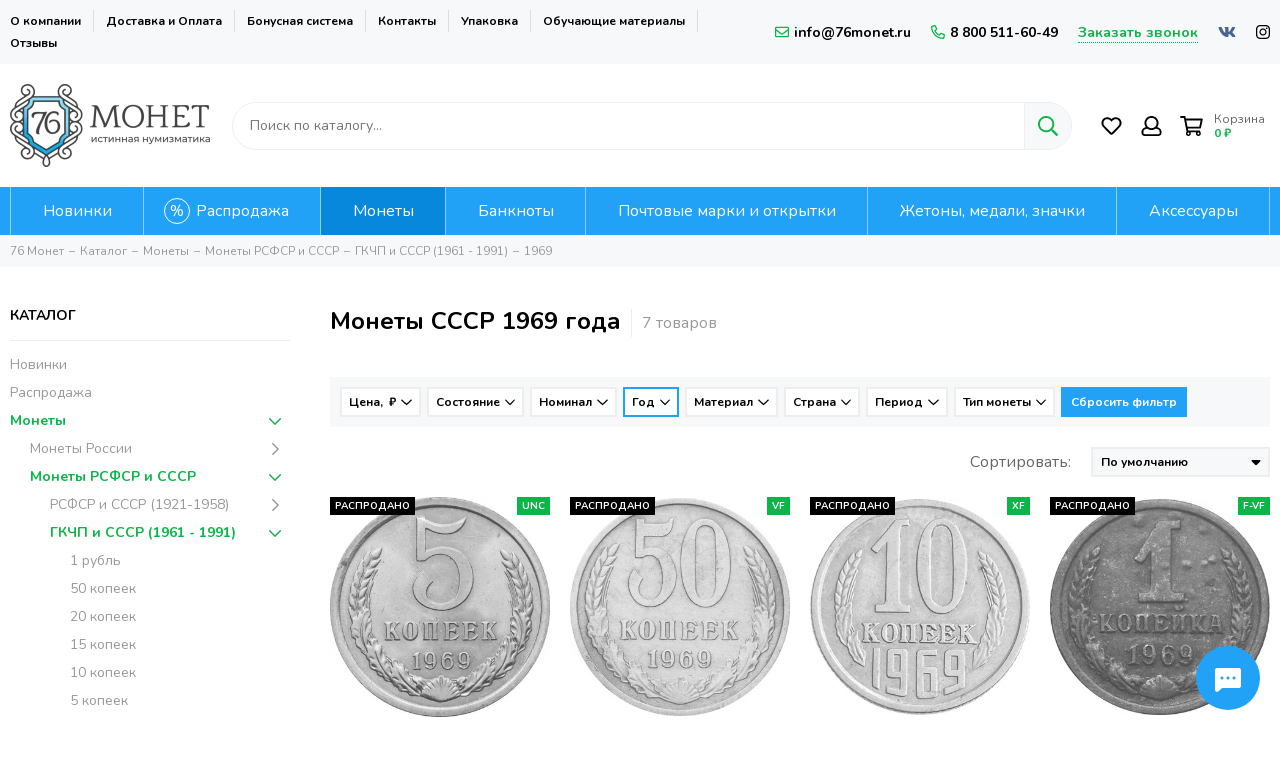

--- FILE ---
content_type: text/html; charset=utf-8
request_url: https://76monet.ru/collection/sssr-1961-1991/monety-1969
body_size: 53515
content:
<!doctype html><html lang="ru-RU"><head><meta data-config="{&quot;collection_filter_version&quot;:1719910654,&quot;collection_products_count&quot;:7}" name="page-config" content="" /><meta data-config="{&quot;money_with_currency_format&quot;:{&quot;delimiter&quot;:&quot; &quot;,&quot;separator&quot;:&quot;.&quot;,&quot;format&quot;:&quot;%n %u&quot;,&quot;unit&quot;:&quot;₽&quot;,&quot;show_price_without_cents&quot;:1},&quot;currency_code&quot;:&quot;RUR&quot;,&quot;currency_iso_code&quot;:&quot;RUB&quot;,&quot;default_currency&quot;:{&quot;title&quot;:&quot;Российский рубль&quot;,&quot;code&quot;:&quot;RUR&quot;,&quot;rate&quot;:1.0,&quot;format_string&quot;:&quot;%n %u&quot;,&quot;unit&quot;:&quot;₽&quot;,&quot;price_separator&quot;:&quot;&quot;,&quot;is_default&quot;:true,&quot;price_delimiter&quot;:&quot;&quot;,&quot;show_price_with_delimiter&quot;:true,&quot;show_price_without_cents&quot;:true},&quot;facebook&quot;:{&quot;pixelActive&quot;:false,&quot;currency_code&quot;:&quot;RUB&quot;,&quot;use_variants&quot;:null},&quot;vk&quot;:{&quot;pixel_active&quot;:true,&quot;price_list_id&quot;:&quot;3209&quot;},&quot;new_ya_metrika&quot;:true,&quot;ecommerce_data_container&quot;:&quot;dataLayer&quot;,&quot;common_js_version&quot;:null,&quot;vue_ui_version&quot;:null,&quot;feedback_captcha_enabled&quot;:&quot;1&quot;,&quot;account_id&quot;:532052,&quot;hide_items_out_of_stock&quot;:false,&quot;forbid_order_over_existing&quot;:true,&quot;minimum_items_price&quot;:null,&quot;enable_comparison&quot;:true,&quot;locale&quot;:&quot;ru&quot;,&quot;client_group&quot;:null,&quot;consent_to_personal_data&quot;:{&quot;active&quot;:true,&quot;obligatory&quot;:true,&quot;description&quot;:&quot;Настоящим подтверждаю, что я ознакомлен и согласен с условиями оферты и политики конфиденциальности.&quot;},&quot;recaptcha_key&quot;:&quot;6LfXhUEmAAAAAOGNQm5_a2Ach-HWlFKD3Sq7vfFj&quot;,&quot;recaptcha_key_v3&quot;:&quot;6LcZi0EmAAAAAPNov8uGBKSHCvBArp9oO15qAhXa&quot;,&quot;yandex_captcha_key&quot;:&quot;ysc1_ec1ApqrRlTZTXotpTnO8PmXe2ISPHxsd9MO3y0rye822b9d2&quot;,&quot;checkout_float_order_content_block&quot;:true,&quot;available_products_characteristics_ids&quot;:null,&quot;sber_id_app_id&quot;:&quot;5b5a3c11-72e5-4871-8649-4cdbab3ba9a4&quot;,&quot;theme_generation&quot;:2,&quot;quick_checkout_captcha_enabled&quot;:false,&quot;max_order_lines_count&quot;:500,&quot;sber_bnpl_min_amount&quot;:1000,&quot;sber_bnpl_max_amount&quot;:150000,&quot;counter_settings&quot;:{&quot;data_layer_name&quot;:&quot;dataLayer&quot;,&quot;new_counters_setup&quot;:true,&quot;add_to_cart_event&quot;:true,&quot;remove_from_cart_event&quot;:true,&quot;add_to_wishlist_event&quot;:true,&quot;purchase_event&quot;:true},&quot;site_setting&quot;:{&quot;show_cart_button&quot;:true,&quot;show_service_button&quot;:false,&quot;show_marketplace_button&quot;:false,&quot;show_quick_checkout_button&quot;:false},&quot;warehouses&quot;:[],&quot;captcha_type&quot;:&quot;google&quot;,&quot;human_readable_urls&quot;:false}" name="shop-config" content="" /><meta name='js-evnvironment' content='production' /><meta name='default-locale' content='ru' /><meta name='insales-redefined-api-methods' content="[]" /><script type="text/javascript" src="https://static.insales-cdn.com/assets/static-versioned/v3.72/static/libs/lodash/4.17.21/lodash.min.js"></script><script>dataLayer= []; dataLayer.push({
        event: 'view_item_list',
        ecommerce: {
          items: [{"item_name":"5 копеек 1969","item_id":"1609111545","item_price":"8350.00","items_list_id":"8915813","index":1},{"item_name":"50 копеек 1969 ","item_id":"213478066","item_price":"289.00","items_list_id":"8915813","index":2},{"item_name":"10 копеек 1969","item_id":"169164881","item_price":"38.00","items_list_id":"8915813","index":3},{"item_name":"1 копейка 1969","item_id":"126231748","item_price":"29.00","items_list_id":"8915813","index":4},{"item_name":"3 копейки 1969","item_id":"125358018","item_price":"125.00","items_list_id":"8915813","index":5},{"item_name":"2 копейки 1969","item_id":"125354858","item_price":"72.00","items_list_id":"8915813","index":6},{"item_name":"1 копейка 1969","item_id":"125348961","item_price":"42.00","items_list_id":"8915813","index":7}]
         }
      });</script>
<!--InsalesCounter -->
<script type="text/javascript">
(function() {
  if (typeof window.__insalesCounterId !== 'undefined') {
    return;
  }

  try {
    Object.defineProperty(window, '__insalesCounterId', {
      value: 532052,
      writable: true,
      configurable: true
    });
  } catch (e) {
    console.error('InsalesCounter: Failed to define property, using fallback:', e);
    window.__insalesCounterId = 532052;
  }

  if (typeof window.__insalesCounterId === 'undefined') {
    console.error('InsalesCounter: Failed to set counter ID');
    return;
  }

  let script = document.createElement('script');
  script.async = true;
  script.src = '/javascripts/insales_counter.js?7';
  let firstScript = document.getElementsByTagName('script')[0];
  firstScript.parentNode.insertBefore(script, firstScript);
})();
</script>
<!-- /InsalesCounter -->
<meta charset="utf-8"><meta http-equiv="X-UA-Compatible" content="IE=edge,chrome=1"><meta name="viewport" content="width=device-width, initial-scale=1, maximum-scale=1"><meta name="robots" content="index, follow"><meta name="google-site-verification" content="jV2vUgFYbRTA3GgDmYYfS2056lCgVQ9WamPBmtn3gVE" /><title>Купить монеты СССР 1969 года: цены на советские монеты 1969 г</title>  <meta name="description" content="Приобретайте монету 1969 года СССР недорого. Быстрая доставка по РФ с возможностью оплаты наложенным платежом. ✔ Дешевые монеты РФ и мира в каталоге в наличии по доступным ценам."><meta property="og:type" content="website"><link rel="canonical" href="https://76monet.ru/collection/sssr-1961-1991/monety-1969"><meta property="og:url" content="https://76monet.ru/collection/sssr-1961-1991"><meta property="og:title" content="1969"><meta property="og:description" content=""><meta property="og:image" content="https://static.insales-cdn.com/images/products/1/1513/2412430825/MS02725__1_.JPG"><link href="https://static.insales-cdn.com/files/1/2873/20745017/original/favicon120.png" rel="shortcut icon" type="image/png"><link href="https://static.insales-cdn.com/assets/1/5538/4126114/1757323001/theme.css" rel="stylesheet"><style>.product_card-label--new,.product-label--new{background-color: #1393f5;}.product_card-label--sostoyanie,.product-label--sostoyanie{background-color: #0bb648;}.product_card-label--bundle,.product-label--bundle{background-color: #2fb700;}.product_card-label--sale,.product-label--sale{background-color: #f8353e;}.product_card-label--bestseller,.product-label--bestseller{background-color: #fdbc20;}.product_card-label--aktsiya,.product-label--aktsiya{background-color: #f8353e;}.product_card-label--skoro-v-nalichii,.product-label--skoro-v-nalichii{background-color: #1393f5;}.layout-page {overflow: hidden;}</style><meta name="theme-color" content="#0bb648"><meta name="format-detection" content="telephone=no"><meta name="cmsmagazine" content="325a8bc2477444d381d10a2ed1775a4d"></head><body id="body" class="layout layout--full"><div class="layout-page"><div class="insales-section insales-section-header"><header>        <div class="header-panel d-none d-lg-block"><div class="container"><div class="row align-items-center"><div class="col"><ul class="header-panel-links list-unstyled"><li class="header-panel-link"><a href="/page/about-us">О компании</a></li><li class="header-panel-link"><a href="/page/payment">Доставка и Оплата</a></li><li class="header-panel-link"><a href="/page/programma-loyalnosti">Бонусная система</a></li><li class="header-panel-link"><a href="/page/contacts">Контакты</a></li><li class="header-panel-link"><a href="/page/upakovka">Упаковка</a></li><li class="header-panel-link"><a href="/blogs/numizmat-info">Обучающие материалы</a></li><li class="header-panel-link"><a href="/page/otzivi">Отзывы</a></li></ul></div><div class="col-auto"><div class="contacts contacts--header"><ul class="contacts-items list-unstyled"><li class="contacts-item"><a href="mailto:info@76monet.ru"><span class="far fa-envelope"></span>info@76monet.ru</a></li><li class="contacts-item"><a href="tel:8800511-60-49"><span class="far fa-phone" data-fa-transform="flip-h"></span>8 800 511-60-49</a></li><li class="contacts-item"><span class="contacts-item-callback js-messages" data-target="callback" data-type="form">Заказать звонок</span></li></ul></div></div><div class="col-auto text-right"><div class="social social--header"><ul class="social-items list-unstyled"><li class="social-item social-item--vk"><a href="https://vk.com/76monet" rel="noopener noreferrer nofollow" target="_blank"><span class="fab fa-vk"></span></a></li><li class="social-item social-item--instagram"><a href="https://www.instagram.com/76_monet" rel="noopener noreferrer nofollow" target="_blank"><span class="fab fa-instagram"></span></a></li></ul></div></div></div></div></div><div class="header-main"><div class="container"><div class="row align-items-center"><div class="col-12 col-sm col-md col-lg-auto text-center text-lg-left"><a href="https://76monet.ru" class="logo"><img src="https://static.insales-cdn.com/assets/1/5538/4126114/1757323001/logo.png" alt="Нумизматический магазин 76 Монет" title="Нумизматический магазин 76 Монет" class="img-fluid" width="200" height="83"></a></div><div class="col d-none d-lg-block"><div class="search search--header" itemscope itemtype="https://schema.org/WebSite">  <meta itemprop="url" content="https://76monet.ru"/><form itemprop="potentialAction" itemscope itemtype="https://schema.org/SearchAction" action="/search" method="get" class="search-form" role="search">                              <meta itemprop="target" content="https://76monet.ru/search?q={q}"><input itemprop="query-input" type="text" name="q" class="search-input js-search-input" placeholder="Поиск по каталогу…" autocomplete="off" required><button type="submit" class="search-button"><span class="far fa-search"></span></button><div class="search-results js-search-results"></div></form> </div></div><div class="col-12 col-lg-auto"><div class="user_icons user_icons-main js-clone" data-clone-target="js-user_icons-clone"><ul class="user_icons-items list-unstyled d-flex d-lg-block"><li class="user_icons-item user_icons-item-menu d-inline-block d-lg-none js-user_icons-item"><button class="user_icons-icon user_icons-icon-menu js-user_icons-icon-menu"><span class="far fa-bars"></span></button><div class="user_icons-popup"><div class="popup js-popup-menu overflow-hidden"><div class="popup-scroll js-popup-scroll"><div class="popup-title">Меню<button class="button button--empty button--icon popup-close js-popup-close"><span class="far fa-times fa-lg"></span></button></div><div class="popup-content popup-content-menu popup-content-search"><div class="search search--popup"><form action="/search" method="get" class="search-form" role="search"><input type="search" name="q" class="search-input" placeholder="Поиск по каталогу…" autocomplete="off" required><button type="submit" class="search-button"><span class="far fa-search"></span></button></form></div></div><ul class="popup-content popup-content-menu js-popup-content-menu"></ul><ul class="popup-content popup-content-menu popup-content-links list-unstyled"><li class="popup-content-link"><a href="/page/about-us">О компании</a></li><li class="popup-content-link"><a href="/page/payment">Доставка и Оплата</a></li><li class="popup-content-link"><a href="/page/programma-loyalnosti">Бонусная система</a></li><li class="popup-content-link"><a href="/page/contacts">Контакты</a></li><li class="popup-content-link"><a href="/page/upakovka">Упаковка</a></li><li class="popup-content-link"><a href="/blogs/numizmat-info">Обучающие материалы</a></li><li class="popup-content-link"><a href="/page/otzivi">Отзывы</a></li></ul><div class="popup-content popup-content-contacts"><div class="row no-gutters popup-content-contacts-item"><div class="col-auto"><span class="far fa-phone fa-fw" data-fa-transform="flip-h"></span></div><div class="col"><a href="tel:8800511-60-49">8 800 511-60-49</a></div></div><div class="row no-gutters popup-content-contacts-item"><div class="col-auto"><span class="far fa-envelope fa-fw"></span></div><div class="col"><a href="mailto:info@76monet.ru">info@76monet.ru</a></div></div><div class="row no-gutters popup-content-contacts-item"><div class="col-auto"><span class="far fa-map-marker fa-fw"></span></div><div class="col"><p data-itemscope="" data-itemtype="http://schema.org/PostalAddress" data-itemprop="address"><span data-itemprop="postalCode">152303</span>, <span data-itemprop="addressCountry">Россия</span>, <span data-itemprop="addressLocality">Ярославская область</span>, г. Тутаев</p></div></div><div class="row no-gutters popup-content-contacts-item"><div class="col-auto"><span class="far fa-clock fa-fw"></span></div><div class="col"><p>ПН-ПТ:<strong> с 9:00 до 18:00&nbsp;</strong></p><p>СБ-ВС:<strong> выходной</strong></p></div></div><div class="popup-content-contacts-messengers"><div class="messengers messengers--header"><ul class="messengers-items list-unstyled"><li class="messengers-item messengers-item--vk"><a href="https://vk.com/im?media=&sel=-166008224" rel="noopener noreferrer nofollow" target="_blank"><span class="fab fa-vk"></span></a></li><li class="messengers-item messengers-item--telegram-plane"><a href="https://t.me/Monety76_Bot" rel="noopener noreferrer nofollow" target="_blank"><span class="fab fa-telegram-plane"></span></a></li></ul></div></div></div></div></div><div class="popup-shade js-popup-close"></div></div></li><li class="user_icons-item js-user_icons-item"><a href="/page/favorites" class="user_icons-icon js-user_icons-icon-favorites"><span class="far fa-heart fa-fw"></span><span class="bage bage-favorites js-bage-favorites"></span></a><div class="user_icons-popup"><div class="popup"><div class="popup-title">Избранное<button class="button button--empty button--icon popup-close js-popup-close"><span class="far fa-times fa-lg"></span></button></div><div class="js-popup-favorites"></div></div><div class="popup-shade js-popup-close"></div></div></li><li class="user_icons-item js-user_icons-item nav-hide"><a href="/client_account/login" class="user_icons-icon"><span class="far fa-user fa-fw"></span></a><div class="user_icons-popup"><div class="popup popup-client_new"><div class="popup-title">Личный кабинет<button class="button button--empty button--icon popup-close js-popup-close"><span class="far fa-times fa-lg"></span></button></div><div class="popup--empty text-center"><span class="far fa-user fa-3x"></span><div class="dropdown_products-action"><div class="row"><div class="col-12 col-lg-12"><a href="/client_account/login" class="button button--primary button--block button--small">Авторизация</a></div> </div></div></div></div><div class="popup-shade js-popup-close"></div></div></li><li class="user_icons-item js-user_icons-item"><a href="/cart_items" class="user_icons-icon js-user_icons-icon-cart"><span class="row align-items-center no-gutters"><span class="col-auto"><span class="far fa-shopping-cart fa-fw"></span><span class="bage bage-cart js-bage-cart"></span></span><span class="header-cart col-auto"><span class="header-cart-title">Корзина</span><span class="header-cart-total js-header-cart-total">&hellip;</span></span></span></a><div class="user_icons-popup"><div class="popup"><div class="popup-title">Корзина<button class="button button--empty button--icon popup-close js-popup-close"><span class="far fa-times fa-lg"></span></button></div><div class="js-popup-cart"></div></div><div class="popup-shade js-popup-close"></div></div></li></ul></div></div></div></div></div>      <div class="d-none d-lg-block"><div class="header-menu js-header-menu"><div class="container"><div class="row"><div class="col"><nav class="nav-collections js-nav-collections js-nav-collections-trigger js-clone" data-target="dorpdown" data-clone-target="js-nav-sidebar-clone"><ul class="list-unstyled" itemscope itemtype="http://www.schema.org/SiteNavigationElement"><li data-collection-id="8914448"><a itemprop="url" href="/collection/novinki" data-count="53"><span itemprop="name">Новинки</span></a></li><li data-collection-id="9032674"><a itemprop="url" href="/collection/rasprodazha" data-count="122"><span itemprop="name">Распродажа</span></a></li><li data-collection-id="20884865"><a href="/collection/monety" class="nav-collections-toggle js-nav-collections-toggle nav-collections-toggle--next" itemprop="url" data-type="next" data-target="20884865" data-count="9873"><span itemprop="name">Монеты</span><span class="nav-arrow-toggle js-nav-arrow-toggle"><span class="far fa-chevron-right"></span></span></a><ul class="list-unstyled nav-collections-submenu"><div class="nav-column"><noindex><li class="nav-collections-back d-block d-lg-none"><a href="/collection/monety" class="nav-collections-toggle js-nav-collections-toggle nav-collections-toggle--back" data-type="back" data-target="20884865"><span class="nav-arrow-toggle"><span class="far fa-chevron-left"></span></span>Назад</a></li></noindex><li class="nav-collections-title d-block d-lg-none"><a itemprop="url" href="/collection/monety"><span itemprop="name">Монеты</span></a></li><li data-collection-id="9604201"><a href="/collection/monety-rossiyskoy-federatsii" class="nav-collections-toggle js-nav-collections-toggle nav-collections-toggle--next" itemprop="url" data-type="next" data-target="9604201" data-count="945"><span itemprop="name">Монеты России</span><span class="nav-arrow-toggle js-nav-arrow-toggle"><span class="far fa-chevron-right"></span></span></a><ul class="list-unstyled"><noindex><li class="nav-collections-back d-block d-lg-none"><a href="/collection/monety-rossiyskoy-federatsii" class="nav-collections-toggle js-nav-collections-toggle nav-collections-toggle--back" itemprop="url" data-type="back" data-target="9604201"><span class="nav-arrow-toggle"><span class="far fa-chevron-left"></span></span>Назад</a></li></noindex><li class="nav-collections-title d-block d-lg-none"><a itemprop="url" href="/collection/monety-rossiyskoy-federatsii"><span itemprop="name">Монеты России</span></a></li><li data-collection-id="10012867"><a href="/collection/yubileynye" class="nav-collections-toggle js-nav-collections-toggle nav-collections-toggle--next" itemprop="url" data-type="next" data-target="10012867" data-count="650"><span itemprop="name">Юбилейные</span><span class="nav-arrow-toggle js-nav-arrow-toggle"><span class="far fa-chevron-right"></span></span></a><ul class="list-unstyled"><noindex><li class="nav-collections-back d-block d-lg-none"><a href="/collection/yubileynye" class="nav-collections-toggle js-nav-collections-toggle nav-collections-toggle--back" itemprop="url" data-type="back" data-target="10012867"><span class="nav-arrow-toggle"><span class="far fa-chevron-left"></span></span>Назад</a></li></noindex><li class="nav-collections-title d-block d-lg-none"><a itemprop="url" href="/collection/yubileynye"><span itemprop="name">Юбилейные</span></a></li><li data-collection-id="8914499"><a itemprop="url" href="/collection/oblasti-regiony-bimetall" data-count="220"><span itemprop="name">Биметаллические (10 рублей)</span></a></li><li data-collection-id="8914498"><a itemprop="url" href="/collection/goroda-voinskoy-slavy-gvs" data-count="117"><span itemprop="name">ГВС и аналогичные (10 рублей)</span></a></li><li data-collection-id="8914530"><a itemprop="url" href="/collection/voina1812god" data-count="31"><span itemprop="name">200 лет Победы в войне 1812 года</span></a></li><li data-collection-id="8914524"><a itemprop="url" href="/collection/70-letie-pobedy" data-count="42"><span itemprop="name">70-летие Победы ВОВ</span></a></li><li data-collection-id="12757103"><a itemprop="url" href="/collection/75-letie-pobedy-vov" data-count="6"><span itemprop="name">75-летие Победы ВОВ</span></a></li><li data-collection-id="8914538"><a itemprop="url" href="/collection/goroda-geroi-2-rub" data-count="12"><span itemprop="name">Города-герои</span></a></li><li data-collection-id="20169317"><a itemprop="url" href="/collection/goroda-trudovoy-doblesti" data-count="25"><span itemprop="name">Города трудовой доблести</span></a></li><li data-collection-id="8915100"><a itemprop="url" href="/collection/seriya-krasnaya-kniga" data-count="35"><span itemprop="name">Красная книга</span></a></li><li data-collection-id="20169626"><a itemprop="url" href="/collection/krymskie-sobytiya" data-count="9"><span itemprop="name">Крымские события</span></a></li><li data-collection-id="13110092"><a itemprop="url" href="/collection/molodaya-rossiya" data-count="71"><span itemprop="name">Личности</span></a></li><li data-collection-id="10084865"><a itemprop="url" href="/collection/multiplikatsiya" data-count="41"><span itemprop="name">Мультипликация</span></a></li><li data-collection-id="8914519"><a itemprop="url" href="/collection/25-rub-sochi" data-count="16"><span itemprop="name">Олимпиада в Сочи 2014</span></a></li><li data-collection-id="12179100"><a itemprop="url" href="/collection/oruzhie-velikoy-pobedy" data-count="4"><span itemprop="name">Оружие Великой Победы</span></a></li><li data-collection-id="8914967"><a itemprop="url" href="/collection/sobytiya-i-yubilei" data-count="76"><span itemprop="name">События и юбилеи</span></a></li><li data-collection-id="9033020"><a itemprop="url" href="/collection/25-rub-futbol-2018" data-count="7"><span itemprop="name">ЧМ по футболу 2018</span></a></li><li data-collection-id="19311527"><a itemprop="url" href="/collection/serebro" data-count="82"><span itemprop="name">Серебро и золото</span></a></li></ul></li><li data-collection-id="10012911"><a href="/collection/regulyarnyy-chekan" class="nav-collections-toggle js-nav-collections-toggle nav-collections-toggle--next" itemprop="url" data-type="next" data-target="10012911" data-count="281"><span itemprop="name">Регулярный чекан</span><span class="nav-arrow-toggle js-nav-arrow-toggle"><span class="far fa-chevron-right"></span></span></a><ul class="list-unstyled"><noindex><li class="nav-collections-back d-block d-lg-none"><a href="/collection/regulyarnyy-chekan" class="nav-collections-toggle js-nav-collections-toggle nav-collections-toggle--back" itemprop="url" data-type="back" data-target="10012911"><span class="nav-arrow-toggle"><span class="far fa-chevron-left"></span></span>Назад</a></li></noindex><li class="nav-collections-title d-block d-lg-none"><a itemprop="url" href="/collection/regulyarnyy-chekan"><span itemprop="name">Регулярный чекан</span></a></li><li data-collection-id="9704683"><a itemprop="url" href="/collection/regulyarnyy-chekan-1991-1993" data-count="45"><span itemprop="name">Выпуск (1992-1993)</span></a></li><li data-collection-id="8914464"><a itemprop="url" href="/collection/monety-rf-s-1997" data-count="236"><span itemprop="name">Выпуск (1997-н.в.)</span></a></li></ul></li><li data-collection-id="10012913"><a itemprop="url" href="/collection/nabory" data-count="37"><span itemprop="name">Наборы</span></a></li><li data-collection-id="30826664"><a itemprop="url" href="/collection/moneti-1-rubl" data-count="66"><span itemprop="name">1 рубль</span></a></li><li data-collection-id="30970150"><a itemprop="url" href="/collection/moneti-2-rublya" data-count="98"><span itemprop="name">2 рубля</span></a></li><li data-collection-id="31103213"><a itemprop="url" href="/collection/moneti-3-rublya" data-count="38"><span itemprop="name">3 рубля</span></a></li><li data-collection-id="31103267"><a itemprop="url" href="/collection/moneti-5-rubley" data-count="93"><span itemprop="name">5 рублей</span></a></li><li data-collection-id="31245118"><a itemprop="url" href="/collection/moneti-10-rubley" data-count="392"><span itemprop="name">10 рублей</span></a></li><li data-collection-id="31245155"><a itemprop="url" href="/collection/moneti-1-kopeyka" data-count="28"><span itemprop="name">1 копейка</span></a></li><li data-collection-id="31360621"><a itemprop="url" href="/collection/moneti-5-kopeek" data-count="27"><span itemprop="name">5 копеек</span></a></li><li data-collection-id="31360689"><a itemprop="url" href="/collection/moneti-10-kopeek" data-count="38"><span itemprop="name">10 копеек</span></a></li><li data-collection-id="48489665"><a itemprop="url" href="/collection/moneti-50-kopeek" data-count="34"><span itemprop="name">50 копеек</span></a></li></ul></li><li data-collection-id="8914454"><a href="/collection/monety-rsfsr-sssr" class="nav-collections-toggle js-nav-collections-toggle nav-collections-toggle--next" itemprop="url" data-type="next" data-target="8914454" data-count="1250"><span itemprop="name">Монеты РСФСР и СССР</span><span class="nav-arrow-toggle js-nav-arrow-toggle"><span class="far fa-chevron-right"></span></span></a><ul class="list-unstyled"><noindex><li class="nav-collections-back d-block d-lg-none"><a href="/collection/monety-rsfsr-sssr" class="nav-collections-toggle js-nav-collections-toggle nav-collections-toggle--back" itemprop="url" data-type="back" data-target="8914454"><span class="nav-arrow-toggle"><span class="far fa-chevron-left"></span></span>Назад</a></li></noindex><li class="nav-collections-title d-block d-lg-none"><a itemprop="url" href="/collection/monety-rsfsr-sssr"><span itemprop="name">Монеты РСФСР и СССР</span></a></li><li data-collection-id="8915103"><a href="/collection/rsfsr-sssr-1921-1958" class="nav-collections-toggle js-nav-collections-toggle nav-collections-toggle--next" itemprop="url" data-type="next" data-target="8915103" data-count="662"><span itemprop="name">РСФСР и СССР (1921-1958)</span><span class="nav-arrow-toggle js-nav-arrow-toggle"><span class="far fa-chevron-right"></span></span></a><ul class="list-unstyled"><noindex><li class="nav-collections-back d-block d-lg-none"><a href="/collection/rsfsr-sssr-1921-1958" class="nav-collections-toggle js-nav-collections-toggle nav-collections-toggle--back" itemprop="url" data-type="back" data-target="8915103"><span class="nav-arrow-toggle"><span class="far fa-chevron-left"></span></span>Назад</a></li></noindex><li class="nav-collections-title d-block d-lg-none"><a itemprop="url" href="/collection/rsfsr-sssr-1921-1958"><span itemprop="name">РСФСР и СССР (1921-1958)</span></a></li><li data-collection-id="17175404"><a itemprop="url" href="/collection/1-rubl-do1961" data-count="16"><span itemprop="name">1 рубль</span></a></li><li data-collection-id="17175416"><a itemprop="url" href="/collection/50-kopeek-do1961" data-count="45"><span itemprop="name">50 копеек</span></a></li><li data-collection-id="17175418"><a itemprop="url" href="/collection/20-kopeek-do1961" data-count="90"><span itemprop="name">20 копеек</span></a></li><li data-collection-id="17175420"><a itemprop="url" href="/collection/15-kopeek-do1961" data-count="76"><span itemprop="name">15 копеек</span></a></li><li data-collection-id="17175426"><a itemprop="url" href="/collection/10-kopeek-do1961" data-count="69"><span itemprop="name">10 копеек</span></a></li><li data-collection-id="17175434"><a itemprop="url" href="/collection/5-kopeek-do1961" data-count="87"><span itemprop="name">5 копеек</span></a></li><li data-collection-id="17175435"><a itemprop="url" href="/collection/3-kopeyki-do1961" data-count="100"><span itemprop="name">3 копейки</span></a></li><li data-collection-id="17175436"><a itemprop="url" href="/collection/2-kopeyki-do1961" data-count="89"><span itemprop="name">2 копейки</span></a></li><li data-collection-id="17175437"><a itemprop="url" href="/collection/1-kopeyka-do1961" data-count="79"><span itemprop="name">1 копейка</span></a></li><li data-collection-id="17175440"><a itemprop="url" href="/collection/12-kopeyki-do1961" data-count="13"><span itemprop="name">1/2 копейки</span></a></li></ul></li><li data-collection-id="8915813"><a href="/collection/sssr-1961-1991" class="nav-collections-toggle js-nav-collections-toggle nav-collections-toggle--next" itemprop="url" data-type="next" data-target="8915813" data-count="333"><span itemprop="name">ГКЧП и СССР (1961 - 1991)</span><span class="nav-arrow-toggle js-nav-arrow-toggle"><span class="far fa-chevron-right"></span></span></a><ul class="list-unstyled"><noindex><li class="nav-collections-back d-block d-lg-none"><a href="/collection/sssr-1961-1991" class="nav-collections-toggle js-nav-collections-toggle nav-collections-toggle--back" itemprop="url" data-type="back" data-target="8915813"><span class="nav-arrow-toggle"><span class="far fa-chevron-left"></span></span>Назад</a></li></noindex><li class="nav-collections-title d-block d-lg-none"><a itemprop="url" href="/collection/sssr-1961-1991"><span itemprop="name">ГКЧП и СССР (1961 - 1991)</span></a></li><li data-collection-id="17173528"><a itemprop="url" href="/collection/1-rubl-s1961" data-count="17"><span itemprop="name">1 рубль</span></a></li><li data-collection-id="17173549"><a itemprop="url" href="/collection/50-kopeek-s1961" data-count="40"><span itemprop="name">50 копеек</span></a></li><li data-collection-id="17175070"><a itemprop="url" href="/collection/20-kopeek-s1961" data-count="21"><span itemprop="name">20 копеек</span></a></li><li data-collection-id="17175073"><a itemprop="url" href="/collection/15-kopeek-s1961" data-count="25"><span itemprop="name">15 копеек</span></a></li><li data-collection-id="17175082"><a itemprop="url" href="/collection/10-kopeek-s1961" data-count="36"><span itemprop="name">10 копеек</span></a></li><li data-collection-id="17175083"><a itemprop="url" href="/collection/5-kopeek-s1961" data-count="44"><span itemprop="name">5 копеек</span></a></li><li data-collection-id="17175096"><a itemprop="url" href="/collection/3-kopeyki-s1961" data-count="47"><span itemprop="name">3 копейки</span></a></li><li data-collection-id="17175102"><a itemprop="url" href="/collection/2-kopeyki-s1961" data-count="44"><span itemprop="name">2 копейки</span></a></li><li data-collection-id="17175106"><a itemprop="url" href="/collection/1-kopeyka-s1961" data-count="46"><span itemprop="name">1 копейка</span></a></li></ul></li><li data-collection-id="8914449"><a href="/collection/sssr-ubileynye" class="nav-collections-toggle js-nav-collections-toggle nav-collections-toggle--next" itemprop="url" data-type="next" data-target="8914449" data-count="255"><span itemprop="name">СССР Юбилейные</span><span class="nav-arrow-toggle js-nav-arrow-toggle"><span class="far fa-chevron-right"></span></span></a><ul class="list-unstyled"><noindex><li class="nav-collections-back d-block d-lg-none"><a href="/collection/sssr-ubileynye" class="nav-collections-toggle js-nav-collections-toggle nav-collections-toggle--back" itemprop="url" data-type="back" data-target="8914449"><span class="nav-arrow-toggle"><span class="far fa-chevron-left"></span></span>Назад</a></li></noindex><li class="nav-collections-title d-block d-lg-none"><a itemprop="url" href="/collection/sssr-ubileynye"><span itemprop="name">СССР Юбилейные</span></a></li><li data-collection-id="31002548"><a itemprop="url" href="/collection/yubileynyy-rubl-sssr" data-count="153"><span itemprop="name">1 рубль</span></a></li><li data-collection-id="31061567"><a itemprop="url" href="/collection/yubileynyy-3-rublya-sssr" data-count="7"><span itemprop="name">3 рубля</span></a></li><li data-collection-id="31061582"><a itemprop="url" href="/collection/yubileynyy-5-rubley-sssr" data-count="73"><span itemprop="name">5 рублей</span></a></li><li data-collection-id="48479977"><a itemprop="url" href="/collection/yubilenye-monety-sssr-10-kopeek" data-count="2"><span itemprop="name">10 копеек</span></a></li><li data-collection-id="48480089"><a itemprop="url" href="/collection/yubileynye-15-kopeek-sssr" data-count="2"><span itemprop="name">15 копеек</span></a></li><li data-collection-id="48480129"><a itemprop="url" href="/collection/yubileynye-20-kopeek-sssr" data-count="2"><span itemprop="name">20 копеек</span></a></li><li data-collection-id="48480233"><a itemprop="url" href="/collection/yubileynye-monety-sssr-50-kopeek" data-count="2"><span itemprop="name">50 копеек</span></a></li></ul></li><li data-collection-id="30738706"><a itemprop="url" href="/collection/50-let-sovetskoy-vlasti" data-count="12"><span itemprop="name">50 лет Советской власти</span></a></li><li data-collection-id="30738767"><a itemprop="url" href="/collection/olimpiada-v-barselone" data-count="3"><span itemprop="name">Олимпиада в Барселоне</span></a></li><li data-collection-id="10110357"><a itemprop="url" href="/collection/nabory-sssr" data-count="12"><span itemprop="name">Наборы и коллекции</span></a></li><li data-collection-id="31369647"><a itemprop="url" href="/collection/serebryanye-monety-sssr" data-count="171"><span itemprop="name">Серебряные</span></a></li></ul></li><li data-collection-id="9604200"><a href="/collection/monety-rossiyskoy-imperii" class="nav-collections-toggle js-nav-collections-toggle nav-collections-toggle--next" itemprop="url" data-type="next" data-target="9604200" data-count="865"><span itemprop="name">Монеты Российской Империи</span><span class="nav-arrow-toggle js-nav-arrow-toggle"><span class="far fa-chevron-right"></span></span></a><ul class="list-unstyled"><noindex><li class="nav-collections-back d-block d-lg-none"><a href="/collection/monety-rossiyskoy-imperii" class="nav-collections-toggle js-nav-collections-toggle nav-collections-toggle--back" itemprop="url" data-type="back" data-target="9604200"><span class="nav-arrow-toggle"><span class="far fa-chevron-left"></span></span>Назад</a></li></noindex><li class="nav-collections-title d-block d-lg-none"><a itemprop="url" href="/collection/monety-rossiyskoy-imperii"><span itemprop="name">Монеты Российской Империи</span></a></li><li data-collection-id="10003614"><a itemprop="url" href="/collection/nikolay-2" data-count="285"><span itemprop="name">Николай II (1894-1917)</span></a></li><li data-collection-id="10003636"><a itemprop="url" href="/collection/aleksandr-3" data-count="37"><span itemprop="name">Александр III (1881-1894)</span></a></li><li data-collection-id="10003637"><a itemprop="url" href="/collection/aleksandr-2" data-count="143"><span itemprop="name">Александр II (1854-1881)</span></a></li><li data-collection-id="10003640"><a itemprop="url" href="/collection/nikolay-1" data-count="145"><span itemprop="name">Николай I (1826-1855)</span></a></li><li data-collection-id="10003649"><a itemprop="url" href="/collection/aleksandr-1" data-count="77"><span itemprop="name">Александр I (1801-1825)</span></a></li><li data-collection-id="10003655"><a itemprop="url" href="/collection/pavel-1" data-count="36"><span itemprop="name">Павел I (1796-1801)</span></a></li><li data-collection-id="10003657"><a itemprop="url" href="/collection/ekaterina-2" data-count="63"><span itemprop="name">Екатерина II (1762-1796)</span></a></li><li data-collection-id="10003658"><a itemprop="url" href="/collection/elizaveta-1741-1762" data-count="36"><span itemprop="name">Елизавета (1741-1762)</span></a></li><li data-collection-id="10003659"><a itemprop="url" href="/collection/anna-ioanovna-1730-1740" data-count="30"><span itemprop="name">Анна Иоанновна (1730-1740)</span></a></li><li data-collection-id="10125129"><a itemprop="url" href="/collection/petr-1" data-count="13"><span itemprop="name">Петр I (1700-1725)</span></a></li><li data-collection-id="30738805"><a itemprop="url" href="/collection/russkaya-finlyandiya" data-count="26"><span itemprop="name">Русская Финляндия</span></a></li></ul></li><li data-collection-id="9604203"><a href="/collection/monety-drevney-rusi" class="nav-collections-toggle js-nav-collections-toggle nav-collections-toggle--next" itemprop="url" data-type="next" data-target="9604203" data-count="148"><span itemprop="name">Монеты Древней Руси</span><span class="nav-arrow-toggle js-nav-arrow-toggle"><span class="far fa-chevron-right"></span></span></a><ul class="list-unstyled"><noindex><li class="nav-collections-back d-block d-lg-none"><a href="/collection/monety-drevney-rusi" class="nav-collections-toggle js-nav-collections-toggle nav-collections-toggle--back" itemprop="url" data-type="back" data-target="9604203"><span class="nav-arrow-toggle"><span class="far fa-chevron-left"></span></span>Назад</a></li></noindex><li class="nav-collections-title d-block d-lg-none"><a itemprop="url" href="/collection/monety-drevney-rusi"><span itemprop="name">Монеты Древней Руси</span></a></li><li data-collection-id="14163350"><a itemprop="url" href="/collection/ivan-v-i-petr-i" data-count="47"><span itemprop="name">Иван V и Петр I (1682-1717)</span></a></li><li data-collection-id="11002779"><a itemprop="url" href="/collection/mihail-fedorovich" data-count="61"><span itemprop="name">Михаил Федорович (1613-1645)</span></a></li><li data-collection-id="21369686"><a itemprop="url" href="/collection/ivan-groznyy" data-count="40"><span itemprop="name">Иван IV Грозный (1533-1584)</span></a></li></ul></li><li data-collection-id="20412491"><a itemprop="url" href="/collection/monety-evro" data-count="190"><span itemprop="name">Монеты Евро</span></a></li><li data-collection-id="9604212"><a href="/collection/monety-mira" class="nav-collections-toggle js-nav-collections-toggle nav-collections-toggle--next" itemprop="url" data-type="next" data-target="9604212" data-count="6688"><span itemprop="name">Монеты мира</span><span class="nav-arrow-toggle js-nav-arrow-toggle"><span class="far fa-chevron-right"></span></span></a><ul class="list-unstyled"><noindex><li class="nav-collections-back d-block d-lg-none"><a href="/collection/monety-mira" class="nav-collections-toggle js-nav-collections-toggle nav-collections-toggle--back" itemprop="url" data-type="back" data-target="9604212"><span class="nav-arrow-toggle"><span class="far fa-chevron-left"></span></span>Назад</a></li></noindex><li class="nav-collections-title d-block d-lg-none"><a itemprop="url" href="/collection/monety-mira"><span itemprop="name">Монеты мира</span></a></li><li data-collection-id="10522429"><a href="/collection/monety_avstraliya-i-okeaniya" class="nav-collections-toggle js-nav-collections-toggle nav-collections-toggle--next" itemprop="url" data-type="next" data-target="10522429" data-count="241"><span itemprop="name">Австралия и Океания</span><span class="nav-arrow-toggle js-nav-arrow-toggle"><span class="far fa-chevron-right"></span></span></a><ul class="list-unstyled"><noindex><li class="nav-collections-back d-block d-lg-none"><a href="/collection/monety_avstraliya-i-okeaniya" class="nav-collections-toggle js-nav-collections-toggle nav-collections-toggle--back" itemprop="url" data-type="back" data-target="10522429"><span class="nav-arrow-toggle"><span class="far fa-chevron-left"></span></span>Назад</a></li></noindex><li class="nav-collections-title d-block d-lg-none"><a itemprop="url" href="/collection/monety_avstraliya-i-okeaniya"><span itemprop="name">Австралия и Океания</span></a></li><li data-collection-id="10858468"><a itemprop="url" href="/collection/monety_avstraliya" data-count="64"><span itemprop="name">Австралия</span></a></li><li data-collection-id="12366311"><a itemprop="url" href="/collection/monety_vanuatu" data-count="9"><span itemprop="name">Вануату</span></a></li><li data-collection-id="16490025"><a itemprop="url" href="/collection/monety_kiribati" data-count="3"><span itemprop="name">Кирибати</span></a></li><li data-collection-id="11721776"><a itemprop="url" href="/collection/monety_novaya-zelandiya" data-count="20"><span itemprop="name">Новая Зеландия</span></a></li><li data-collection-id="11704747"><a itemprop="url" href="/collection/monety_novaya-kaledoniya" data-count="13"><span itemprop="name">Новая Каледония</span></a></li><li data-collection-id="15698810"><a itemprop="url" href="/collection/monety_ostrova-kuka" data-count="7"><span itemprop="name">Острова Кука</span></a></li><li data-collection-id="21255112"><a itemprop="url" href="/collection/monety-niue" data-count="18"><span itemprop="name">Остров Ниуэ</span></a></li><li data-collection-id="25846321"><a itemprop="url" href="/collection/monety-ostrov-rozhdestva" data-count="5"><span itemprop="name">Остров Рождества</span></a></li><li data-collection-id="11722687"><a itemprop="url" href="/collection/monety_papua-novaya-gvineya" data-count="18"><span itemprop="name">Папуа-Новая Гвинея</span></a></li><li data-collection-id="13092241"><a itemprop="url" href="/collection/monety_samoa" data-count="4"><span itemprop="name">Самоа</span></a></li><li data-collection-id="15705812"><a itemprop="url" href="/collection/monety_ssolomonovy-ostrova" data-count="9"><span itemprop="name">Соломоновы Острова</span></a></li><li data-collection-id="15699063"><a itemprop="url" href="/collection/monety_tokelau" data-count="3"><span itemprop="name">Токелау</span></a></li><li data-collection-id="16330651"><a itemprop="url" href="/collection/monety_tonga" data-count="13"><span itemprop="name">Тонга</span></a></li><li data-collection-id="11464473"><a itemprop="url" href="/collection/monety_fidzhi" data-count="41"><span itemprop="name">Фиджи</span></a></li><li data-collection-id="11817825"><a itemprop="url" href="/collection/monety_frantsuzskaya-polineziya" data-count="13"><span itemprop="name">Французская Полинезия</span></a></li><li data-collection-id="25707572"><a itemprop="url" href="/collection/monety-frantsuzskie-tihookeanskie-territorii" data-count="1"><span itemprop="name">Французские Тихоокеанские территории</span></a></li></ul></li><li data-collection-id="10522413"><a href="/collection/monety_aziya" class="nav-collections-toggle js-nav-collections-toggle nav-collections-toggle--next" itemprop="url" data-type="next" data-target="10522413" data-count="1471"><span itemprop="name">Азия</span><span class="nav-arrow-toggle js-nav-arrow-toggle"><span class="far fa-chevron-right"></span></span></a><ul class="list-unstyled"><noindex><li class="nav-collections-back d-block d-lg-none"><a href="/collection/monety_aziya" class="nav-collections-toggle js-nav-collections-toggle nav-collections-toggle--back" itemprop="url" data-type="back" data-target="10522413"><span class="nav-arrow-toggle"><span class="far fa-chevron-left"></span></span>Назад</a></li></noindex><li class="nav-collections-title d-block d-lg-none"><a itemprop="url" href="/collection/monety_aziya"><span itemprop="name">Азия</span></a></li><li data-collection-id="10745367"><a itemprop="url" href="/collection/monety_azerbaydzhan" data-count="29"><span itemprop="name">Азербайджан</span></a></li><li data-collection-id="11751376"><a itemprop="url" href="/collection/monety_armeniya" data-count="21"><span itemprop="name">Армения</span></a></li><li data-collection-id="12410628"><a itemprop="url" href="/collection/monety_afganistan" data-count="11"><span itemprop="name">Афганистан</span></a></li><li data-collection-id="11724437"><a itemprop="url" href="/collection/monety_bangladesh" data-count="16"><span itemprop="name">Бангладеш</span></a></li><li data-collection-id="11751711"><a itemprop="url" href="/collection/monety_bahreyn" data-count="22"><span itemprop="name">Бахрейн</span></a></li><li data-collection-id="15614513"><a itemprop="url" href="/collection/monety_bruney" data-count="13"><span itemprop="name">Бруней</span></a></li><li data-collection-id="18338257"><a itemprop="url" href="/collection/monety_butan" data-count="5"><span itemprop="name">Бутан</span></a></li><li data-collection-id="16618001"><a itemprop="url" href="/collection/monety_vostochnyy-timor" data-count="3"><span itemprop="name">Восточный Тимор</span></a></li><li data-collection-id="11743647"><a itemprop="url" href="/collection/monety_vietnam" data-count="7"><span itemprop="name">Вьетнам</span></a></li><li data-collection-id="15614616"><a itemprop="url" href="/collection/monety_gollandskaya-ost-indiya" data-count="5"><span itemprop="name">Голландская Ост-Индия</span></a></li><li data-collection-id="10865354"><a itemprop="url" href="/collection/monety_gonkong" data-count="51"><span itemprop="name">Гонконг</span></a></li><li data-collection-id="11612852"><a itemprop="url" href="/collection/monety_gruziya" data-count="12"><span itemprop="name">Грузия</span></a></li><li data-collection-id="10527466"><a itemprop="url" href="/collection/monety_izrail" data-count="41"><span itemprop="name">Израиль</span></a></li><li data-collection-id="10770873"><a itemprop="url" href="/collection/monety_indiya" data-count="96"><span itemprop="name">Индия</span></a></li><li data-collection-id="10522485"><a itemprop="url" href="/collection/monety_indoneziya" data-count="55"><span itemprop="name">Индонезия</span></a></li><li data-collection-id="11766884"><a itemprop="url" href="/collection/monety_iordaniya" data-count="30"><span itemprop="name">Иордания</span></a></li><li data-collection-id="13432024"><a itemprop="url" href="/collection/monety_irak" data-count="13"><span itemprop="name">Ирак</span></a></li><li data-collection-id="10889288"><a itemprop="url" href="/collection/monety_iran" data-count="54"><span itemprop="name">Иран</span></a></li><li data-collection-id="18955211"><a itemprop="url" href="/collection/monety-yemen" data-count="7"><span itemprop="name">Йемен</span></a></li><li data-collection-id="10522482"><a itemprop="url" href="/collection/monety_kazahstan" data-count="57"><span itemprop="name">Казахстан</span></a></li><li data-collection-id="18347896"><a itemprop="url" href="/collection/monety_kambodzha" data-count="6"><span itemprop="name">Камбоджа</span></a></li><li data-collection-id="11723578"><a itemprop="url" href="/collection/monety_katar" data-count="12"><span itemprop="name">Катар</span></a></li><li data-collection-id="15614260"><a itemprop="url" href="/collection/monety_kirgiziya" data-count="11"><span itemprop="name">Киргизия</span></a></li><li data-collection-id="10546071"><a itemprop="url" href="/collection/monety_kitay" data-count="30"><span itemprop="name">Китай</span></a></li><li data-collection-id="11428454"><a itemprop="url" href="/collection/monety_kuveyt" data-count="18"><span itemprop="name">Кувейт</span></a></li><li data-collection-id="16618366"><a itemprop="url" href="/collection/monety_laos" data-count="4"><span itemprop="name">Лаос</span></a></li><li data-collection-id="12292799"><a itemprop="url" href="/collection/monety_livan" data-count="36"><span itemprop="name">Ливан</span></a></li><li data-collection-id="11738986"><a itemprop="url" href="/collection/monety_makao" data-count="27"><span itemprop="name">Макао</span></a></li><li data-collection-id="10543393"><a itemprop="url" href="/collection/monety_malayziya" data-count="21"><span itemprop="name">Малайзия</span></a></li><li data-collection-id="13432535"><a itemprop="url" href="/collection/monety_malayya-i-britanskoe-borneo" data-count="7"><span itemprop="name">Малайя и Британское Борнео</span></a></li><li data-collection-id="11593757"><a itemprop="url" href="/collection/monety_maldivy" data-count="18"><span itemprop="name">Мальдивы</span></a></li><li data-collection-id="10522586"><a itemprop="url" href="/collection/monety_mongoliya" data-count="30"><span itemprop="name">Монголия</span></a></li><li data-collection-id="20164071"><a itemprop="url" href="/collection/monety-myanma" data-count="17"><span itemprop="name">Мьянма (Бирма)</span></a></li><li data-collection-id="20055835"><a itemprop="url" href="/collection/monety-nagornyy-karabah" data-count="9"><span itemprop="name">Нагорный Карабах</span></a></li><li data-collection-id="12410439"><a itemprop="url" href="/collection/monety_nepal" data-count="31"><span itemprop="name">Непал</span></a></li><li data-collection-id="10522545"><a itemprop="url" href="/collection/monety_oae" data-count="23"><span itemprop="name">ОАЭ</span></a></li><li data-collection-id="11615022"><a itemprop="url" href="/collection/monety_oman" data-count="34"><span itemprop="name">Оман</span></a></li><li data-collection-id="11414394"><a itemprop="url" href="/collection/monety_pakistan" data-count="41"><span itemprop="name">Пакистан</span></a></li><li data-collection-id="12410502"><a itemprop="url" href="/collection/monety_saudovskaya-araviya" data-count="41"><span itemprop="name">Саудовская Аравия</span></a></li><li data-collection-id="16439753"><a itemprop="url" href="/collection/monety_severnaya-koreya" data-count="14"><span itemprop="name">Северная Корея (КНДР)</span></a></li><li data-collection-id="10904735"><a itemprop="url" href="/collection/monety_singapur" data-count="28"><span itemprop="name">Сингапур</span></a></li><li data-collection-id="12369743"><a itemprop="url" href="/collection/siriya" data-count="29"><span itemprop="name">Сирия</span></a></li><li data-collection-id="30441100"><a itemprop="url" href="/collection/monety-streyts-setlments" data-count="4"><span itemprop="name">Стрейтс-Сетлментс</span></a></li><li data-collection-id="13432225"><a itemprop="url" href="/collection/monety_tadzhikistan" data-count="47"><span itemprop="name">Таджикистан</span></a></li><li data-collection-id="10979148"><a itemprop="url" href="/collection/monety_tayland" data-count="58"><span itemprop="name">Таиланд</span></a></li><li data-collection-id="10814209"><a itemprop="url" href="/collection/monety_tayvan" data-count="13"><span itemprop="name">Тайвань</span></a></li><li data-collection-id="11743104"><a itemprop="url" href="/collection/monety_turkmenistan" data-count="14"><span itemprop="name">Туркменистан</span></a></li><li data-collection-id="10522469"><a itemprop="url" href="/collection/monety_turtsiya" data-count="91"><span itemprop="name">Турция</span></a></li><li data-collection-id="12292975"><a itemprop="url" href="/collection/monety_uzbekistan" data-count="32"><span itemprop="name">Узбекистан</span></a></li><li data-collection-id="10922400"><a itemprop="url" href="/collection/monety_filippiny" data-count="60"><span itemprop="name">Филиппины</span></a></li><li data-collection-id="30108238"><a itemprop="url" href="/collection/monety-frantsuzskiy-indokitay" data-count="1"><span itemprop="name">Французский Индокитай</span></a></li><li data-collection-id="13432383"><a itemprop="url" href="/collection/monety_tseylon" data-count="14"><span itemprop="name">Цейлон</span></a></li><li data-collection-id="11751525"><a itemprop="url" href="/collection/monety_shri-lanka" data-count="50"><span itemprop="name">Шри-Ланка</span></a></li><li data-collection-id="10935930"><a itemprop="url" href="/collection/monety_yuzhnaya-koreya" data-count="18"><span itemprop="name">Южная Корея</span></a></li><li data-collection-id="10543589"><a itemprop="url" href="/collection/monety_yaponiya" data-count="34"><span itemprop="name">Япония</span></a></li></ul></li><li data-collection-id="10522424"><a href="/collection/monety_amerika" class="nav-collections-toggle js-nav-collections-toggle nav-collections-toggle--next" itemprop="url" data-type="next" data-target="10522424" data-count="1483"><span itemprop="name">Америка</span><span class="nav-arrow-toggle js-nav-arrow-toggle"><span class="far fa-chevron-right"></span></span></a><ul class="list-unstyled"><noindex><li class="nav-collections-back d-block d-lg-none"><a href="/collection/monety_amerika" class="nav-collections-toggle js-nav-collections-toggle nav-collections-toggle--back" itemprop="url" data-type="back" data-target="10522424"><span class="nav-arrow-toggle"><span class="far fa-chevron-left"></span></span>Назад</a></li></noindex><li class="nav-collections-title d-block d-lg-none"><a itemprop="url" href="/collection/monety_amerika"><span itemprop="name">Америка</span></a></li><li data-collection-id="10904838"><a itemprop="url" href="/collection/monety_argentina" data-count="103"><span itemprop="name">Аргентина</span></a></li><li data-collection-id="12955410"><a itemprop="url" href="/collection/monety_aruba" data-count="15"><span itemprop="name">Аруба</span></a></li><li data-collection-id="11747482"><a itemprop="url" href="/collection/monety_bagamskie-ostrova" data-count="35"><span itemprop="name">Багамские Острова</span></a></li><li data-collection-id="11740401"><a itemprop="url" href="/collection/monety_barbados" data-count="17"><span itemprop="name">Барбадос</span></a></li><li data-collection-id="11739074"><a itemprop="url" href="/collection/monety_beliz" data-count="8"><span itemprop="name">Белиз</span></a></li><li data-collection-id="12676538"><a itemprop="url" href="/collection/monety_bermudskie-ostrova" data-count="12"><span itemprop="name">Бермудские Острова</span></a></li><li data-collection-id="11464184"><a itemprop="url" href="/collection/monety_boliviya" data-count="21"><span itemprop="name">Боливия</span></a></li><li data-collection-id="10543038"><a itemprop="url" href="/collection/monety_braziliya" data-count="73"><span itemprop="name">Бразилия</span></a></li><li data-collection-id="10543474"><a itemprop="url" href="/collection/monety_venesuela" data-count="48"><span itemprop="name">Венесуэла</span></a></li><li data-collection-id="10771066"><a itemprop="url" href="/collection/monety_vostochnye-kariby" data-count="26"><span itemprop="name">Восточные Карибы</span></a></li><li data-collection-id="13903102"><a itemprop="url" href="/collection/monety_gaiti" data-count="6"><span itemprop="name">Гаити</span></a></li><li data-collection-id="13130955"><a itemprop="url" href="/collection/monety_gayana" data-count="18"><span itemprop="name">Гайана</span></a></li><li data-collection-id="10771288"><a itemprop="url" href="/collection/monety_gvatemala" data-count="30"><span itemprop="name">Гватемала</span></a></li><li data-collection-id="17385440"><a itemprop="url" href="/collection/monety_gonduras" data-count="25"><span itemprop="name">Гондурас</span></a></li><li data-collection-id="10710670"><a itemprop="url" href="/collection/monety_dominikanskaya-respublika" data-count="38"><span itemprop="name">Доминиканская республика</span></a></li><li data-collection-id="10745388"><a itemprop="url" href="/collection/monety_kaymanovy-ostrova" data-count="13"><span itemprop="name">Каймановы острова</span></a></li><li data-collection-id="10591777"><a itemprop="url" href="/collection/monety_kanada" data-count="64"><span itemprop="name">Канада</span></a></li><li data-collection-id="10839334"><a itemprop="url" href="/collection/monety_kolumbiya" data-count="36"><span itemprop="name">Колумбия</span></a></li><li data-collection-id="10905144"><a itemprop="url" href="/collection/monety_kosta-rika" data-count="63"><span itemprop="name">Коста-Рика</span></a></li><li data-collection-id="10769348"><a itemprop="url" href="/collection/monety_kuba" data-count="30"><span itemprop="name">Куба</span></a></li><li data-collection-id="10591303"><a itemprop="url" href="/collection/monety_meksika" data-count="57"><span itemprop="name">Мексика</span></a></li><li data-collection-id="11736583"><a itemprop="url" href="/collection/monety-niderlandskie-antilskie-ostrova" data-count="23"><span itemprop="name">Нидерландские Антильские острова</span></a></li><li data-collection-id="12676551"><a itemprop="url" href="/collection/monety_nikaragua" data-count="22"><span itemprop="name">Никарагуа</span></a></li><li data-collection-id="28488230"><a itemprop="url" href="/collection/monety-nyufaundlend" data-count="1"><span itemprop="name">Ньюфаундленд</span></a></li><li data-collection-id="12676531"><a itemprop="url" href="/collection/monety_panama" data-count="34"><span itemprop="name">Панама</span></a></li><li data-collection-id="13903253"><a itemprop="url" href="/collection/monety_paragvay" data-count="25"><span itemprop="name">Парагвай</span></a></li><li data-collection-id="10839576"><a itemprop="url" href="/collection/monety_peru" data-count="77"><span itemprop="name">Перу</span></a></li><li data-collection-id="15770676"><a itemprop="url" href="/collection/monety_salvador" data-count="9"><span itemprop="name">Сальвадор</span></a></li><li data-collection-id="12366395"><a itemprop="url" href="/collection/monety_surinam" data-count="12"><span itemprop="name">Суринам</span></a></li><li data-collection-id="10591420"><a itemprop="url" href="/collection/monety_ssha" data-count="359"><span itemprop="name">США</span></a></li><li data-collection-id="11421256"><a itemprop="url" href="/collection/monety_trinidad-i-tobago" data-count="15"><span itemprop="name">Тринидад и Тобаго</span></a></li><li data-collection-id="11767141"><a itemprop="url" href="/collection/monety_urugvai" data-count="43"><span itemprop="name">Уругвай</span></a></li><li data-collection-id="15770691"><a itemprop="url" href="/collection/monety_folklendskie-ostrova" data-count="10"><span itemprop="name">Фолклендские острова</span></a></li><li data-collection-id="10838846"><a itemprop="url" href="/collection/monety_chili" data-count="31"><span itemprop="name">Чили</span></a></li><li data-collection-id="11743543"><a itemprop="url" href="/collection/monety_ekvador" data-count="41"><span itemprop="name">Эквадор</span></a></li><li data-collection-id="11826996"><a itemprop="url" href="/collection/monety_yamayka" data-count="45"><span itemprop="name">Ямайка</span></a></li></ul></li><li data-collection-id="10522426"><a href="/collection/monety_afrika" class="nav-collections-toggle js-nav-collections-toggle nav-collections-toggle--next" itemprop="url" data-type="next" data-target="10522426" data-count="936"><span itemprop="name">Африка</span><span class="nav-arrow-toggle js-nav-arrow-toggle"><span class="far fa-chevron-right"></span></span></a><ul class="list-unstyled"><noindex><li class="nav-collections-back d-block d-lg-none"><a href="/collection/monety_afrika" class="nav-collections-toggle js-nav-collections-toggle nav-collections-toggle--back" itemprop="url" data-type="back" data-target="10522426"><span class="nav-arrow-toggle"><span class="far fa-chevron-left"></span></span>Назад</a></li></noindex><li class="nav-collections-title d-block d-lg-none"><a itemprop="url" href="/collection/monety_afrika"><span itemprop="name">Африка</span></a></li><li data-collection-id="11763522"><a itemprop="url" href="/collection/monety_alzhir" data-count="36"><span itemprop="name">Алжир</span></a></li><li data-collection-id="12358743"><a itemprop="url" href="/collection/monety_angola" data-count="9"><span itemprop="name">Ангола</span></a></li><li data-collection-id="23335868"><a itemprop="url" href="/collection/monety_benin" data-count="2"><span itemprop="name">Бенин</span></a></li><li data-collection-id="29364918"><a itemprop="url" href="/collection/monety_biafra" data-count="1"><span itemprop="name">Биафра</span></a></li><li data-collection-id="12353539"><a itemprop="url" href="/collection/monety_botsvana" data-count="29"><span itemprop="name">Ботсвана</span></a></li><li data-collection-id="13272462"><a itemprop="url" href="/collection/monety_britanskaya-vostochnaya-afrika" data-count="6"><span itemprop="name">Британская Восточная Африка</span></a></li><li data-collection-id="15705962"><a itemprop="url" href="/collection/monety_burundi" data-count="15"><span itemprop="name">Бурунди</span></a></li><li data-collection-id="12369540"><a itemprop="url" href="/collection/monety_gabon" data-count="1"><span itemprop="name">Габон</span></a></li><li data-collection-id="10563834"><a itemprop="url" href="/collection/monety_gambiya" data-count="18"><span itemprop="name">Гамбия</span></a></li><li data-collection-id="11765855"><a itemprop="url" href="/collection/monety_gana" data-count="25"><span itemprop="name">Гана</span></a></li><li data-collection-id="25758900"><a itemprop="url" href="/collection/monety-dzhibuti" data-count="6"><span itemprop="name">Джибути</span></a></li><li data-collection-id="10922110"><a itemprop="url" href="/collection/monety_egipet" data-count="74"><span itemprop="name">Египет</span></a></li><li data-collection-id="50397977"><a itemprop="url" href="/collection/monety-zair" data-count="6"><span itemprop="name">Заир</span></a></li><li data-collection-id="11419578"><a itemprop="url" href="/collection/monety_zambiya" data-count="26"><span itemprop="name">Замбия</span></a></li><li data-collection-id="10867622"><a itemprop="url" href="/collection/monety_zapadnaya-afrika" data-count="16"><span itemprop="name">Западная африка (BCEAO)</span></a></li><li data-collection-id="11753738"><a itemprop="url" href="/collection/monety_zimbabve" data-count="17"><span itemprop="name">Зимбабве</span></a></li><li data-collection-id="13272954"><a itemprop="url" href="/collection/monety_kabo-verde" data-count="13"><span itemprop="name">Кабо-Верде</span></a></li><li data-collection-id="51604297"><a itemprop="url" href="/collection/monety-kamerun" data-count="2"><span itemprop="name">Камерун</span></a></li><li data-collection-id="28781225"><a itemprop="url" href="/collection/monety-katanga" data-count="1"><span itemprop="name">Катанга</span></a></li><li data-collection-id="10745366"><a itemprop="url" href="/collection/monety_keniya" data-count="58"><span itemprop="name">Кения</span></a></li><li data-collection-id="13272743"><a itemprop="url" href="/collection/monety_komorskie-ostrova" data-count="2"><span itemprop="name">Коморские острова</span></a></li><li data-collection-id="12358794"><a itemprop="url" href="/collection/monety_kongo" data-count="8"><span itemprop="name">Конго</span></a></li><li data-collection-id="13272710"><a itemprop="url" href="/collection/monety_lesoto" data-count="15"><span itemprop="name">Лесото</span></a></li><li data-collection-id="12955469"><a itemprop="url" href="/collection/monety_liberiya" data-count="4"><span itemprop="name">Либерия</span></a></li><li data-collection-id="12369616"><a itemprop="url" href="/collection/monety_liviya" data-count="13"><span itemprop="name">Ливия</span></a></li><li data-collection-id="11791235"><a itemprop="url" href="/collection/monety_mavrikiy" data-count="26"><span itemprop="name">Маврикий</span></a></li><li data-collection-id="20769259"><a itemprop="url" href="/collection/monety-mavritaniya" data-count="19"><span itemprop="name">Мавритания</span></a></li><li data-collection-id="19705071"><a itemprop="url" href="/collection/monety-madagaskar" data-count="8"><span itemprop="name">Мадагаскар</span></a></li><li data-collection-id="12353055"><a itemprop="url" href="/collection/monety_malavi" data-count="16"><span itemprop="name">Малави</span></a></li><li data-collection-id="11909583"><a itemprop="url" href="/collection/monety_marokko" data-count="38"><span itemprop="name">Марокко</span></a></li><li data-collection-id="13319125"><a itemprop="url" href="/collection/monety_mozambik" data-count="19"><span itemprop="name">Мозамбик</span></a></li><li data-collection-id="10710454"><a itemprop="url" href="/collection/monety_namibiya" data-count="19"><span itemprop="name">Намибия</span></a></li><li data-collection-id="11771386"><a itemprop="url" href="/collection/monety_nigeriya" data-count="15"><span itemprop="name">Нигерия</span></a></li><li data-collection-id="30288081"><a itemprop="url" href="/collection/monety-ostrov-tristan-da-kunya" data-count="1"><span itemprop="name">Остров Тристан-да-Кунья</span></a></li><li data-collection-id="11617852"><a itemprop="url" href="/collection/monety_ostrova-svyatoy-eleny_i_vozneseniya" data-count="2"><span itemprop="name">Острова Святой Елены и Вознесения</span></a></li><li data-collection-id="13326321"><a itemprop="url" href="/collection/monety_rodeziya" data-count="2"><span itemprop="name">Родезия</span></a></li><li data-collection-id="13326602"><a itemprop="url" href="/collection/monety_rodeziya-i-nyasalend" data-count="1"><span itemprop="name">Родезия и Ньясаленд</span></a></li><li data-collection-id="12352508"><a itemprop="url" href="/collection/monety_ruanda" data-count="15"><span itemprop="name">Руанда</span></a></li><li data-collection-id="19705119"><a itemprop="url" href="/collection/monety-san-tome-i-prinsipi" data-count="7"><span itemprop="name">Сан Томе и Принсипи</span></a></li><li data-collection-id="12955131"><a itemprop="url" href="/collection/monety_esvatini" data-count="26"><span itemprop="name">Свазиленд (Эсватини)</span></a></li><li data-collection-id="10745373"><a itemprop="url" href="/collection/monety_seyshelskie-ostrova" data-count="24"><span itemprop="name">Сейшельские острова</span></a></li><li data-collection-id="10745370"><a itemprop="url" href="/collection/monety_somali" data-count="5"><span itemprop="name">Сомали</span></a></li><li data-collection-id="17532785"><a itemprop="url" href="/collection/monety_somalilend" data-count="3"><span itemprop="name">Сомалиленд</span></a></li><li data-collection-id="13285036"><a itemprop="url" href="/collection/monety_sudan" data-count="3"><span itemprop="name">Судан</span></a></li><li data-collection-id="20310571"><a itemprop="url" href="/collection/monety-sierra-leone" data-count="8"><span itemprop="name">Сьерра-Леоне</span></a></li><li data-collection-id="11817974"><a itemprop="url" href="/collection/monety_tanzaniya" data-count="25"><span itemprop="name">Танзания</span></a></li><li data-collection-id="10563917"><a itemprop="url" href="/collection/monety_tunis" data-count="50"><span itemprop="name">Тунис</span></a></li><li data-collection-id="10745368"><a itemprop="url" href="/collection/monety_uganda" data-count="21"><span itemprop="name">Уганда</span></a></li><li data-collection-id="22405712"><a itemprop="url" href="/collection/monety-frantsuzskaya-zapadnaya-afrika" data-count="3"><span itemprop="name">Французская Западная Африка</span></a></li><li data-collection-id="12955510"><a itemprop="url" href="/collection/monety_tsentralnaya-afrika-beac" data-count="8"><span itemprop="name">Центральная Африка (BEAC)</span></a></li><li data-collection-id="16257244"><a itemprop="url" href="/collection/monety_tsar" data-count="1"><span itemprop="name">ЦАР</span></a></li><li data-collection-id="16282981"><a itemprop="url" href="/collection/monety_eritreya" data-count="6"><span itemprop="name">Эритрея</span></a></li><li data-collection-id="11472324"><a itemprop="url" href="/collection/monety_efiopiya" data-count="19"><span itemprop="name">Эфиопия</span></a></li><li data-collection-id="10771238"><a itemprop="url" href="/collection/monety_yuzhnaya-afrika" data-count="139"><span itemprop="name">ЮАР</span></a></li><li data-collection-id="13326486"><a itemprop="url" href="/collection/monety_yuzhnaya-rodeziya" data-count="1"><span itemprop="name">Южная Родезия</span></a></li><li data-collection-id="28808183"><a itemprop="url" href="/collection/monety-yuzhnyy-sudan" data-count="3"><span itemprop="name">Южный Судан</span></a></li></ul></li><li data-collection-id="10522428"><a href="/collection/monety_evropa" class="nav-collections-toggle js-nav-collections-toggle nav-collections-toggle--next" itemprop="url" data-type="next" data-target="10522428" data-count="2547"><span itemprop="name">Европа</span><span class="nav-arrow-toggle js-nav-arrow-toggle"><span class="far fa-chevron-right"></span></span></a><ul class="list-unstyled"><noindex><li class="nav-collections-back d-block d-lg-none"><a href="/collection/monety_evropa" class="nav-collections-toggle js-nav-collections-toggle nav-collections-toggle--back" itemprop="url" data-type="back" data-target="10522428"><span class="nav-arrow-toggle"><span class="far fa-chevron-left"></span></span>Назад</a></li></noindex><li class="nav-collections-title d-block d-lg-none"><a itemprop="url" href="/collection/monety_evropa"><span itemprop="name">Европа</span></a></li><li data-collection-id="10543648"><a itemprop="url" href="/collection/monety_avstriya" data-count="90"><span itemprop="name">Австрия</span></a></li><li data-collection-id="11472040"><a itemprop="url" href="/collection/monety_albaniya" data-count="20"><span itemprop="name">Албания</span></a></li><li data-collection-id="16490365"><a itemprop="url" href="/collection/monety_andorra" data-count="2"><span itemprop="name">Андорра</span></a></li><li data-collection-id="10711028"><a itemprop="url" href="/collection/monety_belarus" data-count="21"><span itemprop="name">Беларусь</span></a></li><li data-collection-id="10798463"><a itemprop="url" href="/collection/monety_belgiya" data-count="85"><span itemprop="name">Бельгия</span></a></li><li data-collection-id="20190949"><a itemprop="url" href="/collection/monety-bogemiya-i-moraviya" data-count="3"><span itemprop="name">Богемия и Моравия</span></a></li><li data-collection-id="10522486"><a itemprop="url" href="/collection/monety_bolgariya" data-count="63"><span itemprop="name">Болгария</span></a></li><li data-collection-id="11413910"><a itemprop="url" href="/collection/monety_bosniya-i-gertsegovina" data-count="9"><span itemprop="name">Босния и Герцеговина</span></a></li><li data-collection-id="12292685"><a itemprop="url" href="/collection/monety_vatikan" data-count="26"><span itemprop="name">Ватикан</span></a></li><li data-collection-id="10564110"><a itemprop="url" href="/collection/monety_velikobritaniya" data-count="156"><span itemprop="name">Великобритания</span></a></li><li data-collection-id="10527247"><a itemprop="url" href="/collection/monety_vengriya" data-count="77"><span itemprop="name">Венгрия</span></a></li><li data-collection-id="10522577"><a itemprop="url" href="/collection/monety_germaniya" data-count="272"><span itemprop="name">Германия</span></a></li><li data-collection-id="11968691"><a itemprop="url" href="/collection/monety_gibraltar" data-count="24"><span itemprop="name">Гибралтар</span></a></li><li data-collection-id="10868317"><a itemprop="url" href="/collection/monety_gretsiya" data-count="105"><span itemprop="name">Греция</span></a></li><li data-collection-id="10671512"><a itemprop="url" href="/collection/monety_daniya" data-count="51"><span itemprop="name">Дания</span></a></li><li data-collection-id="11948421"><a itemprop="url" href="/collection/monety_irlandiya" data-count="28"><span itemprop="name">Ирландия</span></a></li><li data-collection-id="10745390"><a itemprop="url" href="/collection/monety_islandiya" data-count="35"><span itemprop="name">Исландия</span></a></li><li data-collection-id="10597610"><a itemprop="url" href="/collection/monety_ispaniya" data-count="102"><span itemprop="name">Испания</span></a></li><li data-collection-id="10522487"><a itemprop="url" href="/collection/monety_italiya" data-count="97"><span itemprop="name">Италия</span></a></li><li data-collection-id="10563213"><a itemprop="url" href="/collection/monety_kipr" data-count="55"><span itemprop="name">Кипр</span></a></li><li data-collection-id="10858595"><a itemprop="url" href="/collection/monety_latviya" data-count="29"><span itemprop="name">Латвия</span></a></li><li data-collection-id="11445169"><a itemprop="url" href="/collection/monety_litva" data-count="37"><span itemprop="name">Литва</span></a></li><li data-collection-id="10543743"><a itemprop="url" href="/collection/monety_lyuksemburg" data-count="29"><span itemprop="name">Люксембург</span></a></li><li data-collection-id="10854047"><a itemprop="url" href="/collection/monety_makedoniya" data-count="16"><span itemprop="name">Македония</span></a></li><li data-collection-id="11783177"><a itemprop="url" href="/collection/monety_malta" data-count="30"><span itemprop="name">Мальта</span></a></li><li data-collection-id="10745358"><a itemprop="url" href="/collection/monety_moldaviya" data-count="21"><span itemprop="name">Молдавия</span></a></li><li data-collection-id="10665552"><a itemprop="url" href="/collection/monety_niderlandy" data-count="40"><span itemprop="name">Нидерланды</span></a></li><li data-collection-id="11230009"><a itemprop="url" href="/collection/monety_norvegiya" data-count="56"><span itemprop="name">Норвегия</span></a></li><li data-collection-id="11968620"><a itemprop="url" href="/collection/monety_ostrov-gernsi" data-count="24"><span itemprop="name">Остров Гернси</span></a></li><li data-collection-id="11735191"><a itemprop="url" href="/collection/monety_ostrov-dzhersi" data-count="25"><span itemprop="name">Остров Джерси</span></a></li><li data-collection-id="11775874"><a itemprop="url" href="/collection/monety_ostrov-men" data-count="33"><span itemprop="name">Остров Мэн</span></a></li><li data-collection-id="10736247"><a itemprop="url" href="/collection/monety_polsha" data-count="86"><span itemprop="name">Польша</span></a></li><li data-collection-id="10543791"><a itemprop="url" href="/collection/monety_portugaliya" data-count="33"><span itemprop="name">Португалия</span></a></li><li data-collection-id="10750087"><a itemprop="url" href="/collection/monety_pridnestrovie" data-count="130"><span itemprop="name">Приднестровье</span></a></li><li data-collection-id="10921362"><a itemprop="url" href="/collection/monety_rumyniya" data-count="48"><span itemprop="name">Румыния</span></a></li><li data-collection-id="13996702"><a itemprop="url" href="/collection/monety_san-marino" data-count="23"><span itemprop="name">Сан-Марино</span></a></li><li data-collection-id="10543567"><a itemprop="url" href="/collection/monety_serbiya" data-count="30"><span itemprop="name">Сербия</span></a></li><li data-collection-id="10894645"><a itemprop="url" href="/collection/monety_slovakiya" data-count="21"><span itemprop="name">Словакия</span></a></li><li data-collection-id="10894488"><a itemprop="url" href="/collection/monety_sloveniya" data-count="22"><span itemprop="name">Словения</span></a></li><li data-collection-id="15800690"><a itemprop="url" href="/collection/monety_ukraina" data-count="90"><span itemprop="name">Украина</span></a></li><li data-collection-id="10567591"><a itemprop="url" href="/collection/monety_finlyandiya" data-count="62"><span itemprop="name">Финляндия</span></a></li><li data-collection-id="10522576"><a itemprop="url" href="/collection/monety_frantsiya" data-count="102"><span itemprop="name">Франция</span></a></li><li data-collection-id="10894311"><a itemprop="url" href="/collection/monety_horvatiya" data-count="17"><span itemprop="name">Хорватия</span></a></li><li data-collection-id="10711278"><a itemprop="url" href="/collection/monety_chehiya" data-count="10"><span itemprop="name">Чехия</span></a></li><li data-collection-id="10543705"><a itemprop="url" href="/collection/monety_chehoslovakiya" data-count="43"><span itemprop="name">Чехословакия</span></a></li><li data-collection-id="11922760"><a itemprop="url" href="/collection/monety_shveytsariya" data-count="14"><span itemprop="name">Швейцария</span></a></li><li data-collection-id="10736266"><a itemprop="url" href="/collection/monety_shvetsiya" data-count="53"><span itemprop="name">Швеция</span></a></li><li data-collection-id="11611276"><a itemprop="url" href="/collection/monety_estoniya" data-count="37"><span itemprop="name">Эстония</span></a></li><li data-collection-id="10622684"><a itemprop="url" href="/collection/monety_yugoslaviya" data-count="67"><span itemprop="name">Югославия</span></a></li></ul></li><li data-collection-id="16365158"><a itemprop="url" href="/collection/monety_inostrannye-nabory" data-count="61"><span itemprop="name">Иностранные наборы</span></a></li></ul></li><li data-collection-id="8917158"><a itemprop="url" href="/collection/monetnye-braki" data-count="35"><span itemprop="name">Монетные браки</span></a></li></div></ul></li><li data-collection-id="9604227"><a href="/collection/banknoty" class="nav-collections-toggle js-nav-collections-toggle nav-collections-toggle--next" itemprop="url" data-type="next" data-target="9604227" data-count="1382"><span itemprop="name">Банкноты</span><span class="nav-arrow-toggle js-nav-arrow-toggle"><span class="far fa-chevron-right"></span></span></a><ul class="list-unstyled nav-collections-submenu"><div class="nav-column"><noindex><li class="nav-collections-back d-block d-lg-none"><a href="/collection/banknoty" class="nav-collections-toggle js-nav-collections-toggle nav-collections-toggle--back" data-type="back" data-target="9604227"><span class="nav-arrow-toggle"><span class="far fa-chevron-left"></span></span>Назад</a></li></noindex><li class="nav-collections-title d-block d-lg-none"><a itemprop="url" href="/collection/banknoty"><span itemprop="name">Банкноты</span></a></li><li data-collection-id="9695100"><a href="/collection/banknoty-rossii" class="nav-collections-toggle js-nav-collections-toggle nav-collections-toggle--next" itemprop="url" data-type="next" data-target="9695100" data-count="64"><span itemprop="name">Банкноты России</span><span class="nav-arrow-toggle js-nav-arrow-toggle"><span class="far fa-chevron-right"></span></span></a><ul class="list-unstyled"><noindex><li class="nav-collections-back d-block d-lg-none"><a href="/collection/banknoty-rossii" class="nav-collections-toggle js-nav-collections-toggle nav-collections-toggle--back" itemprop="url" data-type="back" data-target="9695100"><span class="nav-arrow-toggle"><span class="far fa-chevron-left"></span></span>Назад</a></li></noindex><li class="nav-collections-title d-block d-lg-none"><a itemprop="url" href="/collection/banknoty-rossii"><span itemprop="name">Банкноты России</span></a></li><li data-collection-id="9997462"><a itemprop="url" href="/collection/banknoty-1992" data-count="19"><span itemprop="name">1992</span></a></li><li data-collection-id="9997487"><a itemprop="url" href="/collection/banknoty-1993-1994" data-count="16"><span itemprop="name">1993</span></a></li><li data-collection-id="9997488"><a itemprop="url" href="/collection/banknoty-1995" data-count="9"><span itemprop="name">1995</span></a></li><li data-collection-id="16128213"><a itemprop="url" href="/collection/banknoty-1997" data-count="11"><span itemprop="name">1997</span></a></li><li data-collection-id="21387268"><a itemprop="url" href="/collection/banknoty-2022-2025" data-count="2"><span itemprop="name">2022-2025</span></a></li><li data-collection-id="9878194"><a itemprop="url" href="/collection/banknoty-pamyatnye" data-count="7"><span itemprop="name">Памятные</span></a></li></ul></li><li data-collection-id="9604225"><a href="/collection/banknoty-sssr" class="nav-collections-toggle js-nav-collections-toggle nav-collections-toggle--next" itemprop="url" data-type="next" data-target="9604225" data-count="78"><span itemprop="name">Банкноты СССР</span><span class="nav-arrow-toggle js-nav-arrow-toggle"><span class="far fa-chevron-right"></span></span></a><ul class="list-unstyled"><noindex><li class="nav-collections-back d-block d-lg-none"><a href="/collection/banknoty-sssr" class="nav-collections-toggle js-nav-collections-toggle nav-collections-toggle--back" itemprop="url" data-type="back" data-target="9604225"><span class="nav-arrow-toggle"><span class="far fa-chevron-left"></span></span>Назад</a></li></noindex><li class="nav-collections-title d-block d-lg-none"><a itemprop="url" href="/collection/banknoty-sssr"><span itemprop="name">Банкноты СССР</span></a></li><li data-collection-id="9997414"><a itemprop="url" href="/collection/1991" data-count="30"><span itemprop="name">1991</span></a></li><li data-collection-id="9997420"><a itemprop="url" href="/collection/1961" data-count="28"><span itemprop="name">1961</span></a></li><li data-collection-id="9997430"><a itemprop="url" href="/collection/do-1961" data-count="20"><span itemprop="name">1917-1947</span></a></li></ul></li><li data-collection-id="25455955"><a itemprop="url" href="/collection/banknoty-grazhdanskaya-vojna" data-count="1"><span itemprop="name">Гражданская война</span></a></li><li data-collection-id="9708757"><a itemprop="url" href="/collection/banknoty-rossiyskoy-imperii" data-count="116"><span itemprop="name">Банкноты Царской России</span></a></li><li data-collection-id="20923591"><a href="/collection/banknoty-mira" class="nav-collections-toggle js-nav-collections-toggle nav-collections-toggle--next" itemprop="url" data-type="next" data-target="20923591" data-count="1072"><span itemprop="name">Банкноты мира</span><span class="nav-arrow-toggle js-nav-arrow-toggle"><span class="far fa-chevron-right"></span></span></a><ul class="list-unstyled"><noindex><li class="nav-collections-back d-block d-lg-none"><a href="/collection/banknoty-mira" class="nav-collections-toggle js-nav-collections-toggle nav-collections-toggle--back" itemprop="url" data-type="back" data-target="20923591"><span class="nav-arrow-toggle"><span class="far fa-chevron-left"></span></span>Назад</a></li></noindex><li class="nav-collections-title d-block d-lg-none"><a itemprop="url" href="/collection/banknoty-mira"><span itemprop="name">Банкноты мира</span></a></li><li data-collection-id="10076656"><a href="/collection/banknoty_avstraliya-i-okeaniya" class="nav-collections-toggle js-nav-collections-toggle nav-collections-toggle--next" itemprop="url" data-type="next" data-target="10076656" data-count="17"><span itemprop="name">Австралия и Океания</span><span class="nav-arrow-toggle js-nav-arrow-toggle"><span class="far fa-chevron-right"></span></span></a><ul class="list-unstyled"><noindex><li class="nav-collections-back d-block d-lg-none"><a href="/collection/banknoty_avstraliya-i-okeaniya" class="nav-collections-toggle js-nav-collections-toggle nav-collections-toggle--back" itemprop="url" data-type="back" data-target="10076656"><span class="nav-arrow-toggle"><span class="far fa-chevron-left"></span></span>Назад</a></li></noindex><li class="nav-collections-title d-block d-lg-none"><a itemprop="url" href="/collection/banknoty_avstraliya-i-okeaniya"><span itemprop="name">Австралия и Океания</span></a></li><li data-collection-id="27528669"><a itemprop="url" href="/collection/banknoty-avstraliya" data-count="3"><span itemprop="name">Австралия</span></a></li><li data-collection-id="17709592"><a itemprop="url" href="/collection/banknoty_papua-novaya-gvineya" data-count="4"><span itemprop="name">Папуа-Новая Гвинея</span></a></li><li data-collection-id="30405586"><a itemprop="url" href="/collection/banknoty-samoa" data-count="2"><span itemprop="name">Самоа</span></a></li><li data-collection-id="16351143"><a itemprop="url" href="/collection/banknoty_solomonovy-ostrova" data-count="3"><span itemprop="name">Соломоновы Острова</span></a></li><li data-collection-id="17709628"><a itemprop="url" href="/collection/banknoty_tonga" data-count="3"><span itemprop="name">Тонга</span></a></li><li data-collection-id="31004956"><a itemprop="url" href="/collection/banknoty-ostrova-kuka" data-count="1"><span itemprop="name">Острова Кука</span></a></li><li data-collection-id="31004957"><a itemprop="url" href="/collection/banknoty-fidzhi" data-count="1"><span itemprop="name">Фиджи</span></a></li></ul></li><li data-collection-id="10076640"><a href="/collection/banknoty_aziya" class="nav-collections-toggle js-nav-collections-toggle nav-collections-toggle--next" itemprop="url" data-type="next" data-target="10076640" data-count="538"><span itemprop="name">Азия</span><span class="nav-arrow-toggle js-nav-arrow-toggle"><span class="far fa-chevron-right"></span></span></a><ul class="list-unstyled"><noindex><li class="nav-collections-back d-block d-lg-none"><a href="/collection/banknoty_aziya" class="nav-collections-toggle js-nav-collections-toggle nav-collections-toggle--back" itemprop="url" data-type="back" data-target="10076640"><span class="nav-arrow-toggle"><span class="far fa-chevron-left"></span></span>Назад</a></li></noindex><li class="nav-collections-title d-block d-lg-none"><a itemprop="url" href="/collection/banknoty_aziya"><span itemprop="name">Азия</span></a></li><li data-collection-id="27086345"><a itemprop="url" href="/collection/banknoty-azerbaydzhan" data-count="4"><span itemprop="name">Азербайджан</span></a></li><li data-collection-id="15409457"><a itemprop="url" href="/collection/banknoty_armeniya" data-count="5"><span itemprop="name">Армения</span></a></li><li data-collection-id="14285627"><a itemprop="url" href="/collection/banknoty_afganistan" data-count="8"><span itemprop="name">Афганистан</span></a></li><li data-collection-id="15683209"><a itemprop="url" href="/collection/banknoty_bangladesh" data-count="21"><span itemprop="name">Бангладеш</span></a></li><li data-collection-id="31004292"><a itemprop="url" href="/collection/banknoty_bahreyn" data-count="1"><span itemprop="name">Бахрейн</span></a></li><li data-collection-id="18336475"><a itemprop="url" href="/collection/banknoty_bruney" data-count="2"><span itemprop="name">Бруней</span></a></li><li data-collection-id="15409535"><a itemprop="url" href="/collection/banknoty_butan" data-count="9"><span itemprop="name">Бутан</span></a></li><li data-collection-id="14285406"><a itemprop="url" href="/collection/banknoty_vietnam" data-count="9"><span itemprop="name">Вьетнам</span></a></li><li data-collection-id="20153804"><a itemprop="url" href="/collection/banknoty-gonkong" data-count="4"><span itemprop="name">Гонконг</span></a></li><li data-collection-id="21140439"><a itemprop="url" href="/collection/banknoty-gruziya" data-count="14"><span itemprop="name">Грузия</span></a></li><li data-collection-id="14259886"><a itemprop="url" href="/collection/banknoty_indiya" data-count="15"><span itemprop="name">Индия</span></a></li><li data-collection-id="14274983"><a itemprop="url" href="/collection/banknoty_indoneziya" data-count="20"><span itemprop="name">Индонезия</span></a></li><li data-collection-id="31004344"><a itemprop="url" href="/collection/banknoty_iordaniya" data-count="1"><span itemprop="name">Иордания</span></a></li><li data-collection-id="18778289"><a itemprop="url" href="/collection/banknoty_irak" data-count="16"><span itemprop="name">Ирак</span></a></li><li data-collection-id="14275427"><a itemprop="url" href="/collection/banknoty_iran" data-count="14"><span itemprop="name">Иран</span></a></li><li data-collection-id="20349469"><a itemprop="url" href="/collection/banknoty-yemen" data-count="6"><span itemprop="name">Йемен</span></a></li><li data-collection-id="10740776"><a itemprop="url" href="/collection/banknoty_kazahstan" data-count="10"><span itemprop="name">Казахстан</span></a></li><li data-collection-id="12060720"><a itemprop="url" href="/collection/banknoty_kambodzha" data-count="18"><span itemprop="name">Камбоджа</span></a></li><li data-collection-id="20932822"><a itemprop="url" href="/collection/banknoty-katar" data-count="4"><span itemprop="name">Катар</span></a></li><li data-collection-id="14257764"><a itemprop="url" href="/collection/banknoty_kirgiziya" data-count="12"><span itemprop="name">Киргизия</span></a></li><li data-collection-id="14259067"><a itemprop="url" href="/collection/banknoty_kitay" data-count="123"><span itemprop="name">Китай</span></a></li><li data-collection-id="14275840"><a itemprop="url" href="/collection/banknoty_laos" data-count="10"><span itemprop="name">Лаос</span></a></li><li data-collection-id="18336406"><a itemprop="url" href="/collection/banknoty_livan" data-count="11"><span itemprop="name">Ливан</span></a></li><li data-collection-id="29812064"><a itemprop="url" href="/collection/banknoty-makao" data-count="2"><span itemprop="name">Макао</span></a></li><li data-collection-id="15358042"><a itemprop="url" href="/collection/banknoty_malayziya" data-count="4"><span itemprop="name">Малайзия</span></a></li><li data-collection-id="11826269"><a itemprop="url" href="/collection/banknoty_maldivy" data-count="5"><span itemprop="name">Мальдивы</span></a></li><li data-collection-id="11826275"><a itemprop="url" href="/collection/banknoty_mongoliya" data-count="24"><span itemprop="name">Монголия</span></a></li><li data-collection-id="14611462"><a itemprop="url" href="/collection/banknoty_myanma" data-count="14"><span itemprop="name">Мьянма (Бирма)</span></a></li><li data-collection-id="20058955"><a itemprop="url" href="/collection/banknoty-nagornyy-karabah" data-count="1"><span itemprop="name">Нагорный Карабах</span></a></li><li data-collection-id="14570150"><a itemprop="url" href="/collection/banknoty_nepal" data-count="10"><span itemprop="name">Непал</span></a></li><li data-collection-id="27085789"><a itemprop="url" href="/collection/banknoty-oae" data-count="2"><span itemprop="name">ОАЭ</span></a></li><li data-collection-id="15369039"><a itemprop="url" href="/collection/banknoty_oman" data-count="3"><span itemprop="name">Оман</span></a></li><li data-collection-id="15698554"><a itemprop="url" href="/collection/banknoty_pakistan" data-count="14"><span itemprop="name">Пакистан</span></a></li><li data-collection-id="27528194"><a itemprop="url" href="/collection/banknoty-saudovskaya-araviya" data-count="1"><span itemprop="name">Саудовская Аравия</span></a></li><li data-collection-id="14284583"><a itemprop="url" href="/collection/banknoty_severnaya-koreya" data-count="30"><span itemprop="name">Северная Корея</span></a></li><li data-collection-id="31004402"><a itemprop="url" href="/collection/banknoty_singapur" data-count="1"><span itemprop="name">Сингапур</span></a></li><li data-collection-id="17723407"><a itemprop="url" href="/collection/banknoty_siriya" data-count="14"><span itemprop="name">Сирия</span></a></li><li data-collection-id="14570884"><a itemprop="url" href="/collection/banknoty_tadzhikistan" data-count="15"><span itemprop="name">Таджикистан</span></a></li><li data-collection-id="27224531"><a itemprop="url" href="/collection/banknoty-tailand" data-count="3"><span itemprop="name">Таиланд</span></a></li><li data-collection-id="11826272"><a itemprop="url" href="/collection/banknoty_turkmenistan" data-count="9"><span itemprop="name">Туркменистан</span></a></li><li data-collection-id="21141122"><a itemprop="url" href="/collection/banknoty-turtsiya" data-count="6"><span itemprop="name">Турция</span></a></li><li data-collection-id="14241046"><a itemprop="url" href="/collection/banknoty_uzbekistan" data-count="18"><span itemprop="name">Узбекистан</span></a></li><li data-collection-id="20758817"><a itemprop="url" href="/collection/banknoty-filippiny" data-count="11"><span itemprop="name">Филиппины</span></a></li><li data-collection-id="11826274"><a itemprop="url" href="/collection/banknoty_shri-lanka" data-count="8"><span itemprop="name">Шри-Ланка</span></a></li><li data-collection-id="21134795"><a itemprop="url" href="/collection/banknoty-yaponiya" data-count="6"><span itemprop="name">Япония</span></a></li></ul></li><li data-collection-id="10076651"><a href="/collection/banknoty_amerika" class="nav-collections-toggle js-nav-collections-toggle nav-collections-toggle--next" itemprop="url" data-type="next" data-target="10076651" data-count="157"><span itemprop="name">Америка</span><span class="nav-arrow-toggle js-nav-arrow-toggle"><span class="far fa-chevron-right"></span></span></a><ul class="list-unstyled"><noindex><li class="nav-collections-back d-block d-lg-none"><a href="/collection/banknoty_amerika" class="nav-collections-toggle js-nav-collections-toggle nav-collections-toggle--back" itemprop="url" data-type="back" data-target="10076651"><span class="nav-arrow-toggle"><span class="far fa-chevron-left"></span></span>Назад</a></li></noindex><li class="nav-collections-title d-block d-lg-none"><a itemprop="url" href="/collection/banknoty_amerika"><span itemprop="name">Америка</span></a></li><li data-collection-id="15253664"><a itemprop="url" href="/collection/banknoty_argentina" data-count="30"><span itemprop="name">Аргентина</span></a></li><li data-collection-id="16345012"><a itemprop="url" href="/collection/banknoty_bagamskie-ostrova" data-count="3"><span itemprop="name">Багамские Острова</span></a></li><li data-collection-id="31138714"><a itemprop="url" href="/collection/banknoty-barbados" data-count="1"><span itemprop="name">Барбадос</span></a></li><li data-collection-id="21450547"><a itemprop="url" href="/collection/banknoty-boliviya" data-count="4"><span itemprop="name">Боливия</span></a></li><li data-collection-id="16345595"><a itemprop="url" href="/collection/banknoty_braziliya" data-count="16"><span itemprop="name">Бразилия</span></a></li><li data-collection-id="12833188"><a itemprop="url" href="/collection/banknoty_venesuela" data-count="33"><span itemprop="name">Венесуэла</span></a></li><li data-collection-id="47840473"><a itemprop="url" href="/collection/banknoty-vostochnye-kariby" data-count="1"><span itemprop="name">Восточные Карибы</span></a></li><li data-collection-id="14283794"><a itemprop="url" href="/collection/banknoty_gaiti" data-count="2"><span itemprop="name">Гаити</span></a></li><li data-collection-id="15253957"><a itemprop="url" href="/collection/banknoty_gayana" data-count="4"><span itemprop="name">Гайана</span></a></li><li data-collection-id="18327160"><a itemprop="url" href="/collection/banknoty_gvatemala" data-count="3"><span itemprop="name">Гватемала</span></a></li><li data-collection-id="11826247"><a itemprop="url" href="/collection/banknoty_gonduras" data-count="8"><span itemprop="name">Гондурас</span></a></li><li data-collection-id="28442402"><a itemprop="url" href="/collection/banknoty-dominikanskaya-respublika" data-count="2"><span itemprop="name">Доминиканская республика</span></a></li><li data-collection-id="20758346"><a itemprop="url" href="/collection/banknoty-kolumbiya" data-count="6"><span itemprop="name">Колумбия</span></a></li><li data-collection-id="20930749"><a itemprop="url" href="/collection/banknoty-kkuba" data-count="7"><span itemprop="name">Куба</span></a></li><li data-collection-id="16352081"><a itemprop="url" href="/collection/banknoty_meksika" data-count="2"><span itemprop="name">Мексика</span></a></li><li data-collection-id="31095406"><a itemprop="url" href="/collection/banknoty-niderlandskie-antilskie-ostrova" data-count="1"><span itemprop="name">Нидерландские Антильские острова</span></a></li><li data-collection-id="17737568"><a itemprop="url" href="/collection/banknoty_nikaragua" data-count="7"><span itemprop="name">Никарагуа</span></a></li><li data-collection-id="16350359"><a itemprop="url" href="/collection/banknoty_paragvay" data-count="2"><span itemprop="name">Парагвай</span></a></li><li data-collection-id="15359526"><a itemprop="url" href="/collection/banknoty_peru" data-count="7"><span itemprop="name">Перу</span></a></li><li data-collection-id="19205598"><a itemprop="url" href="/collection/banknoty-surinam" data-count="6"><span itemprop="name">Суринам</span></a></li><li data-collection-id="16128226"><a itemprop="url" href="/collection/banknoty_ssha" data-count="4"><span itemprop="name">США</span></a></li><li data-collection-id="15413980"><a itemprop="url" href="/collection/banknoty_trinidad-i-tobago" data-count="3"><span itemprop="name">Тринидад и Тобаго</span></a></li><li data-collection-id="27109362"><a itemprop="url" href="/collection/banknoty-urugvay" data-count="3"><span itemprop="name">Уругвай</span></a></li><li data-collection-id="29823402"><a itemprop="url" href="/collection/banknoty-ekvador" data-count="1"><span itemprop="name">Эквадор</span></a></li><li data-collection-id="30623729"><a itemprop="url" href="/collection/banknoty-yamayka" data-count="1"><span itemprop="name">Ямайка</span></a></li></ul></li><li data-collection-id="10076661"><a href="/collection/banknoty_afrika" class="nav-collections-toggle js-nav-collections-toggle nav-collections-toggle--next" itemprop="url" data-type="next" data-target="10076661" data-count="214"><span itemprop="name">Африка</span><span class="nav-arrow-toggle js-nav-arrow-toggle"><span class="far fa-chevron-right"></span></span></a><ul class="list-unstyled"><noindex><li class="nav-collections-back d-block d-lg-none"><a href="/collection/banknoty_afrika" class="nav-collections-toggle js-nav-collections-toggle nav-collections-toggle--back" itemprop="url" data-type="back" data-target="10076661"><span class="nav-arrow-toggle"><span class="far fa-chevron-left"></span></span>Назад</a></li></noindex><li class="nav-collections-title d-block d-lg-none"><a itemprop="url" href="/collection/banknoty_afrika"><span itemprop="name">Африка</span></a></li><li data-collection-id="17710982"><a itemprop="url" href="/collection/banknoty_angola" data-count="4"><span itemprop="name">Ангола</span></a></li><li data-collection-id="25966169"><a itemprop="url" href="/collection/banknoty-biafra" data-count="1"><span itemprop="name">Биафра</span></a></li><li data-collection-id="14284342"><a itemprop="url" href="/collection/banknoty_burundi" data-count="7"><span itemprop="name">Бурунди</span></a></li><li data-collection-id="15355556"><a itemprop="url" href="/collection/banknoty_gambiya" data-count="4"><span itemprop="name">Гамбия</span></a></li><li data-collection-id="16348366"><a itemprop="url" href="/collection/banknoty_gana" data-count="3"><span itemprop="name">Гана</span></a></li><li data-collection-id="14545523"><a itemprop="url" href="/collection/banknoty_gvineya" data-count="7"><span itemprop="name">Гвинея</span></a></li><li data-collection-id="20151910"><a itemprop="url" href="/collection/banknoty-gvineya-bissau" data-count="2"><span itemprop="name">Гвинея-Биссау</span></a></li><li data-collection-id="25966143"><a itemprop="url" href="/collection/banknoty-dzhibuti" data-count="1"><span itemprop="name">Джибути</span></a></li><li data-collection-id="15687617"><a itemprop="url" href="/collection/egipet" data-count="22"><span itemprop="name">Египет</span></a></li><li data-collection-id="21450265"><a itemprop="url" href="/collection/banknoty-zair" data-count="4"><span itemprop="name">Заир</span></a></li><li data-collection-id="14545688"><a itemprop="url" href="/collection/banknoty_zambiya" data-count="15"><span itemprop="name">Замбия</span></a></li><li data-collection-id="15355624"><a itemprop="url" href="/collection/banknoty_zimbabve" data-count="18"><span itemprop="name">Зимбабве</span></a></li><li data-collection-id="28766972"><a itemprop="url" href="/collection/banknoty-keniya" data-count="1"><span itemprop="name">Кения</span></a></li><li data-collection-id="14552322"><a itemprop="url" href="/collection/banknoty_kongo" data-count="16"><span itemprop="name">Конго</span></a></li><li data-collection-id="25451005"><a itemprop="url" href="/collection/banknoty-lesoto" data-count="2"><span itemprop="name">Лесото</span></a></li><li data-collection-id="15357046"><a itemprop="url" href="/collection/banknoty_liberiya" data-count="5"><span itemprop="name">Либерия</span></a></li><li data-collection-id="16348397"><a itemprop="url" href="/collection/banknoty_liviya" data-count="5"><span itemprop="name">Ливия</span></a></li><li data-collection-id="29825536"><a itemprop="url" href="/collection/banknoty-mavritaniya" data-count="5"><span itemprop="name">Мавритания</span></a></li><li data-collection-id="14545743"><a itemprop="url" href="/collection/banknoty_madagaskar" data-count="8"><span itemprop="name">Мадагаскар</span></a></li><li data-collection-id="14259456"><a itemprop="url" href="/collection/banknoty_malavi" data-count="11"><span itemprop="name">Малави</span></a></li><li data-collection-id="15369000"><a itemprop="url" href="/collection/banknoty_mozambik" data-count="7"><span itemprop="name">Мозамбик</span></a></li><li data-collection-id="14551904"><a itemprop="url" href="/collection/banknoty_nigeriya" data-count="21"><span itemprop="name">Нигерия</span></a></li><li data-collection-id="29825538"><a itemprop="url" href="/collection/banknoty-ruanda" data-count="1"><span itemprop="name">Руанда</span></a></li><li data-collection-id="19208242"><a itemprop="url" href="/collection/banknoty-san-tome-i-prinsipi" data-count="4"><span itemprop="name">Сан Томе и Принсипи</span></a></li><li data-collection-id="27945978"><a itemprop="url" href="/collection/banknoty-svazilend" data-count="1"><span itemprop="name">Свазиленд (Эсватини)</span></a></li><li data-collection-id="18327469"><a itemprop="url" href="/collection/banknoty_somali" data-count="2"><span itemprop="name">Сомали</span></a></li><li data-collection-id="15413835"><a itemprop="url" href="/collection/banknoty_somalilend" data-count="5"><span itemprop="name">Сомалиленд</span></a></li><li data-collection-id="14569702"><a itemprop="url" href="/collection/banknoty_sudan" data-count="5"><span itemprop="name">Судан</span></a></li><li data-collection-id="18756518"><a itemprop="url" href="/collection/banknoty_sierra-leone" data-count="7"><span itemprop="name">Сьерра-Леоне</span></a></li><li data-collection-id="29825533"><a itemprop="url" href="/collection/banknoty-tanzaniya" data-count="1"><span itemprop="name">Танзания</span></a></li><li data-collection-id="27946178"><a itemprop="url" href="/collection/banknoty-tunis" data-count="1"><span itemprop="name">Тунис</span></a></li><li data-collection-id="20931338"><a itemprop="url" href="/collection/banknoty-uganda" data-count="7"><span itemprop="name">Уганда</span></a></li><li data-collection-id="15414217"><a itemprop="url" href="/collection/banknoty_eritreya" data-count="3"><span itemprop="name">Эритрея</span></a></li><li data-collection-id="25451009"><a itemprop="url" href="/collection/banknoty-efiopiya" data-count="3"><span itemprop="name">Эфиопия</span></a></li><li data-collection-id="15369676"><a itemprop="url" href="/collection/banknoty_yuzhnyy-sudan" data-count="5"><span itemprop="name">Южный Судан</span></a></li></ul></li><li data-collection-id="10076662"><a href="/collection/banknoty_evropa" class="nav-collections-toggle js-nav-collections-toggle nav-collections-toggle--next" itemprop="url" data-type="next" data-target="10076662" data-count="145"><span itemprop="name">Европа</span><span class="nav-arrow-toggle js-nav-arrow-toggle"><span class="far fa-chevron-right"></span></span></a><ul class="list-unstyled"><noindex><li class="nav-collections-back d-block d-lg-none"><a href="/collection/banknoty_evropa" class="nav-collections-toggle js-nav-collections-toggle nav-collections-toggle--back" itemprop="url" data-type="back" data-target="10076662"><span class="nav-arrow-toggle"><span class="far fa-chevron-left"></span></span>Назад</a></li></noindex><li class="nav-collections-title d-block d-lg-none"><a itemprop="url" href="/collection/banknoty_evropa"><span itemprop="name">Европа</span></a></li><li data-collection-id="50279841"><a itemprop="url" href="/collection/banknoty-avstriya" data-count="1"><span itemprop="name">Австрия</span></a></li><li data-collection-id="11826332"><a itemprop="url" href="/collection/banknoty_belarus" data-count="28"><span itemprop="name">Беларусь</span></a></li><li data-collection-id="26056789"><a itemprop="url" href="/collection/banknoty-bolgariya" data-count="5"><span itemprop="name">Болгария</span></a></li><li data-collection-id="17711393"><a itemprop="url" href="/collection/banknoty_bosniya-i-gertsegovina" data-count="5"><span itemprop="name">Босния и Герцеговина</span></a></li><li data-collection-id="19205530"><a itemprop="url" href="/collection/banknoty-vengriya" data-count="5"><span itemprop="name">Венгрия</span></a></li><li data-collection-id="27115006"><a itemprop="url" href="/collection/banknoty-germaniya" data-count="1"><span itemprop="name">Германия</span></a></li><li data-collection-id="24982498"><a itemprop="url" href="/collection/banknoty-gretsiya" data-count="1"><span itemprop="name">Греция</span></a></li><li data-collection-id="25965038"><a itemprop="url" href="/collection/banknoty-italiya" data-count="1"><span itemprop="name">Италия</span></a></li><li data-collection-id="15368880"><a itemprop="url" href="/collection/banknoty_litva" data-count="2"><span itemprop="name">Литва</span></a></li><li data-collection-id="14545847"><a itemprop="url" href="/collection/banknoty_makedoniya" data-count="4"><span itemprop="name">Македония</span></a></li><li data-collection-id="11826335"><a itemprop="url" href="/collection/banknoty_moldaviya" data-count="9"><span itemprop="name">Молдавия</span></a></li><li data-collection-id="14550815"><a itemprop="url" href="/collection/banknoty_polsha" data-count="5"><span itemprop="name">Польша</span></a></li><li data-collection-id="14247695"><a itemprop="url" href="/collection/banknoty_pridnestrovie" data-count="8"><span itemprop="name">Приднестровье</span></a></li><li data-collection-id="11826334"><a itemprop="url" href="/collection/banknoty_rumyniya" data-count="4"><span itemprop="name">Румыния</span></a></li><li data-collection-id="14286308"><a itemprop="url" href="/collection/banknoty_serbiya" data-count="3"><span itemprop="name">Сербия</span></a></li><li data-collection-id="20154493"><a itemprop="url" href="/collection/banknoty-sloveniya" data-count="2"><span itemprop="name">Словения</span></a></li><li data-collection-id="11826333"><a itemprop="url" href="/collection/banknoty_ukraina" data-count="21"><span itemprop="name">Украина</span></a></li><li data-collection-id="14286316"><a itemprop="url" href="/collection/banknoty_horvatiya" data-count="7"><span itemprop="name">Хорватия</span></a></li><li data-collection-id="19203818"><a itemprop="url" href="/collection/banknoty-estoniya" data-count="6"><span itemprop="name">Эстония</span></a></li><li data-collection-id="14286322"><a itemprop="url" href="/collection/banknoty_yugoslaviya" data-count="27"><span itemprop="name">Югославия</span></a></li></ul></li></ul></li><li data-collection-id="20353020"><a itemprop="url" href="/collection/lotereynye-bilety" data-count="9"><span itemprop="name">Лотерейные билеты</span></a></li><li data-collection-id="10225662"><a itemprop="url" href="/collection/obligatsii" data-count="23"><span itemprop="name">Акции и Облигации</span></a></li><li data-collection-id="20348985"><a itemprop="url" href="/collection/suvenirnye-banknoty" data-count="2"><span itemprop="name">Сувенирные банкноты</span></a></li><li data-collection-id="20758594"><a itemprop="url" href="/collection/chastnye-vypuski" data-count="19"><span itemprop="name">Частные выпуски</span></a></li><li data-collection-id="10225779"><a itemprop="url" href="/collection/cheki-i-kupony" data-count="4"><span itemprop="name">Чеки и купоны</span></a></li></div></ul></li><li data-collection-id="19038565"><a href="/collection/pochtovye-marki-i-otkrytki" class="nav-collections-toggle js-nav-collections-toggle nav-collections-toggle--next" itemprop="url" data-type="next" data-target="19038565" data-count="317"><span itemprop="name">Почтовые марки и открытки</span><span class="nav-arrow-toggle js-nav-arrow-toggle"><span class="far fa-chevron-right"></span></span></a><ul class="list-unstyled nav-collections-submenu"><div class="nav-column"><noindex><li class="nav-collections-back d-block d-lg-none"><a href="/collection/pochtovye-marki-i-otkrytki" class="nav-collections-toggle js-nav-collections-toggle nav-collections-toggle--back" data-type="back" data-target="19038565"><span class="nav-arrow-toggle"><span class="far fa-chevron-left"></span></span>Назад</a></li></noindex><li class="nav-collections-title d-block d-lg-none"><a itemprop="url" href="/collection/pochtovye-marki-i-otkrytki"><span itemprop="name">Почтовые марки и открытки</span></a></li><li data-collection-id="25264010"><a itemprop="url" href="/collection/pochtovye-marki-rossiya" data-count="17"><span itemprop="name">Марки РФ</span></a></li><li data-collection-id="10448826"><a itemprop="url" href="/collection/pochtovye-marki" data-count="139"><span itemprop="name">Марки СССР</span></a></li><li data-collection-id="21299362"><a itemprop="url" href="/collection/inostrannye-marki" data-count="20"><span itemprop="name">Иностранные марки</span></a></li><li data-collection-id="28989942"><a itemprop="url" href="/collection/marki-tsarskoy-rossii" data-count="1"><span itemprop="name">Марки Царской России</span></a></li><li data-collection-id="20934404"><a href="/collection/marki-tematiki" class="nav-collections-toggle js-nav-collections-toggle nav-collections-toggle--next" itemprop="url" data-type="next" data-target="20934404" data-count="167"><span itemprop="name">Тематики</span><span class="nav-arrow-toggle js-nav-arrow-toggle"><span class="far fa-chevron-right"></span></span></a><ul class="list-unstyled"><noindex><li class="nav-collections-back d-block d-lg-none"><a href="/collection/marki-tematiki" class="nav-collections-toggle js-nav-collections-toggle nav-collections-toggle--back" itemprop="url" data-type="back" data-target="20934404"><span class="nav-arrow-toggle"><span class="far fa-chevron-left"></span></span>Назад</a></li></noindex><li class="nav-collections-title d-block d-lg-none"><a itemprop="url" href="/collection/marki-tematiki"><span itemprop="name">Тематики</span></a></li><li data-collection-id="19517264"><a itemprop="url" href="/collection/marki-sssr-avia" data-count="3"><span itemprop="name">Авиа</span></a></li><li data-collection-id="19503734"><a itemprop="url" href="/collection/marki-sssr-voyna" data-count="11"><span itemprop="name">Война</span></a></li><li data-collection-id="19510294"><a itemprop="url" href="/collection/marki-sssr-goroda-i-respubliki" data-count="7"><span itemprop="name">Города и республики</span></a></li><li data-collection-id="19509770"><a itemprop="url" href="/collection/marki-sssr-iskusstvo" data-count="20"><span itemprop="name">Искусство</span></a></li><li data-collection-id="19516830"><a itemprop="url" href="/collection/marki-sssr-kosmos" data-count="7"><span itemprop="name">Космос</span></a></li><li data-collection-id="19516764"><a itemprop="url" href="/collection/marki-sssr-mezhdunarodnoe-sotrudnichestvo" data-count="5"><span itemprop="name">Международное сотрудничество</span></a></li><li data-collection-id="19503289"><a itemprop="url" href="/collection/marki-sssr-nauka-i-tehnologii" data-count="2"><span itemprop="name">Наука и технологии</span></a></li><li data-collection-id="19493751"><a itemprop="url" href="/collection/marki-sssr-personalii" data-count="34"><span itemprop="name">Персоналии</span></a></li><li data-collection-id="19517247"><a itemprop="url" href="/collection/marki-sssr-prazdniki" data-count="8"><span itemprop="name">Праздники</span></a></li><li data-collection-id="19503493"><a itemprop="url" href="/collection/marki-sssr-sobytiya" data-count="61"><span itemprop="name">События</span></a></li><li data-collection-id="19493910"><a itemprop="url" href="/collection/marki-sssr-sport" data-count="18"><span itemprop="name">Спорт</span></a></li><li data-collection-id="19494739"><a itemprop="url" href="/collection/marki-sssr-transport" data-count="6"><span itemprop="name">Транспорт</span></a></li><li data-collection-id="19494167"><a itemprop="url" href="/collection/marki-sssr-fauna" data-count="3"><span itemprop="name">Фауна</span></a></li><li data-collection-id="28712893"><a itemprop="url" href="/collection/marki-flora" data-count="2"><span itemprop="name">Флора</span></a></li></ul></li><li data-collection-id="10281615"><a itemprop="url" href="/collection/pochtovye-otkrytki" data-count="140"><span itemprop="name">Почтовые открытки и карточки</span></a></li></div></ul></li><li data-collection-id="9612796"><a href="/collection/monetovidnye-zhetony" class="nav-collections-toggle js-nav-collections-toggle nav-collections-toggle--next" itemprop="url" data-type="next" data-target="9612796" data-count="440"><span itemprop="name">Жетоны, медали, значки</span><span class="nav-arrow-toggle js-nav-arrow-toggle"><span class="far fa-chevron-right"></span></span></a><ul class="list-unstyled nav-collections-submenu"><div class="nav-column"><noindex><li class="nav-collections-back d-block d-lg-none"><a href="/collection/monetovidnye-zhetony" class="nav-collections-toggle js-nav-collections-toggle nav-collections-toggle--back" data-type="back" data-target="9612796"><span class="nav-arrow-toggle"><span class="far fa-chevron-left"></span></span>Назад</a></li></noindex><li class="nav-collections-title d-block d-lg-none"><a itemprop="url" href="/collection/monetovidnye-zhetony"><span itemprop="name">Жетоны, медали, значки</span></a></li><li data-collection-id="21114602"><a itemprop="url" href="/collection/rossijskaya-federaciya-jeton" data-count="21"><span itemprop="name">Российская Федерация</span></a></li><li data-collection-id="21114618"><a href="/collection/rsfsr-i-sssr-jeton" class="nav-collections-toggle js-nav-collections-toggle nav-collections-toggle--next" itemprop="url" data-type="next" data-target="21114618" data-count="306"><span itemprop="name">РСФСР и СССР</span><span class="nav-arrow-toggle js-nav-arrow-toggle"><span class="far fa-chevron-right"></span></span></a><ul class="list-unstyled"><noindex><li class="nav-collections-back d-block d-lg-none"><a href="/collection/rsfsr-i-sssr-jeton" class="nav-collections-toggle js-nav-collections-toggle nav-collections-toggle--back" itemprop="url" data-type="back" data-target="21114618"><span class="nav-arrow-toggle"><span class="far fa-chevron-left"></span></span>Назад</a></li></noindex><li class="nav-collections-title d-block d-lg-none"><a itemprop="url" href="/collection/rsfsr-i-sssr-jeton"><span itemprop="name">РСФСР и СССР</span></a></li><li data-collection-id="21121109"><a itemprop="url" href="/collection/znachki" data-count="304"><span itemprop="name">Значки</span></a></li><li data-collection-id="26581856"><a itemprop="url" href="/collection/zhetony-sssr" data-count="2"><span itemprop="name">Жетоны</span></a></li></ul></li><li data-collection-id="21114643"><a itemprop="url" href="/collection/rossiyskaya-imperiya-jeton" data-count="2"><span itemprop="name">Российская Империя</span></a></li><li data-collection-id="21114506"><a itemprop="url" href="/collection/zhetony-i-medali-mira" data-count="109"><span itemprop="name">Жетоны и медали мира</span></a></li><li data-collection-id="21114512"><a itemprop="url" href="/collection/znaki-i-znachki-mira" data-count="2"><span itemprop="name">Знаки и значки мира</span></a></li></div></ul></li><li data-collection-id="9612785"><a href="/collection/aksessuary" class="nav-collections-toggle js-nav-collections-toggle nav-collections-toggle--next" itemprop="url" data-type="next" data-target="9612785" data-count="324"><span itemprop="name">Аксессуары</span><span class="nav-arrow-toggle js-nav-arrow-toggle"><span class="far fa-chevron-right"></span></span></a><ul class="list-unstyled nav-collections-submenu"><div class="nav-column"><noindex><li class="nav-collections-back d-block d-lg-none"><a href="/collection/aksessuary" class="nav-collections-toggle js-nav-collections-toggle nav-collections-toggle--back" data-type="back" data-target="9612785"><span class="nav-arrow-toggle"><span class="far fa-chevron-left"></span></span>Назад</a></li></noindex><li class="nav-collections-title d-block d-lg-none"><a itemprop="url" href="/collection/aksessuary"><span itemprop="name">Аксессуары</span></a></li><li data-collection-id="13573529"><a href="/collection/albomy-i-listy" class="nav-collections-toggle js-nav-collections-toggle nav-collections-toggle--next" itemprop="url" data-type="next" data-target="13573529" data-count="132"><span itemprop="name">Нумизматические альбомы</span><span class="nav-arrow-toggle js-nav-arrow-toggle"><span class="far fa-chevron-right"></span></span></a><ul class="list-unstyled"><noindex><li class="nav-collections-back d-block d-lg-none"><a href="/collection/albomy-i-listy" class="nav-collections-toggle js-nav-collections-toggle nav-collections-toggle--back" itemprop="url" data-type="back" data-target="13573529"><span class="nav-arrow-toggle"><span class="far fa-chevron-left"></span></span>Назад</a></li></noindex><li class="nav-collections-title d-block d-lg-none"><a itemprop="url" href="/collection/albomy-i-listy"><span itemprop="name">Нумизматические альбомы</span></a></li><li data-collection-id="9612783"><a itemprop="url" href="/collection/albomy-albo-numismatico" data-count="28"><span itemprop="name">Альбомы Albo Numismatico</span></a></li><li data-collection-id="8914446"><a href="/collection/albomy-dlya-monet" class="nav-collections-toggle js-nav-collections-toggle nav-collections-toggle--next" itemprop="url" data-type="next" data-target="8914446" data-count="96"><span itemprop="name">Тематические альбомы</span><span class="nav-arrow-toggle js-nav-arrow-toggle"><span class="far fa-chevron-right"></span></span></a><ul class="list-unstyled"><noindex><li class="nav-collections-back d-block d-lg-none"><a href="/collection/albomy-dlya-monet" class="nav-collections-toggle js-nav-collections-toggle nav-collections-toggle--back" itemprop="url" data-type="back" data-target="8914446"><span class="nav-arrow-toggle"><span class="far fa-chevron-left"></span></span>Назад</a></li></noindex><li class="nav-collections-title d-block d-lg-none"><a itemprop="url" href="/collection/albomy-dlya-monet"><span itemprop="name">Тематические альбомы</span></a></li><li data-collection-id="20377643"><a itemprop="url" href="/collection/albomy-10-rubley-bimetall" data-count="8"><span itemprop="name">10 рублей биметалл</span></a></li><li data-collection-id="20377645"><a itemprop="url" href="/collection/albomy-10-rubley-gvs" data-count="3"><span itemprop="name">10 рублей ГВС</span></a></li><li data-collection-id="20377647"><a itemprop="url" href="/collection/albomy-70-let-pobedy-vov" data-count="7"><span itemprop="name">70 лет Победы ВОВ</span></a></li><li data-collection-id="20377648"><a itemprop="url" href="/collection/albomy-ssha" data-count="10"><span itemprop="name">Альбомы США</span></a></li><li data-collection-id="20377653"><a itemprop="url" href="/collection/albomy-voyna-1812-goda" data-count="4"><span itemprop="name">Война 1812 года</span></a></li><li data-collection-id="20377654"><a itemprop="url" href="/collection/albome-krym" data-count="8"><span itemprop="name">Крым</span></a></li><li data-collection-id="20377661"><a itemprop="url" href="/collection/albomy-multiplikatsiya" data-count="9"><span itemprop="name">Мультипликация</span></a></li><li data-collection-id="20377698"><a itemprop="url" href="/collection/albomy-oruzhie-pobedy" data-count="4"><span itemprop="name">Оружие Великой Победы</span></a></li><li data-collection-id="20377672"><a itemprop="url" href="/collection/albomy-pridnestrovie" data-count="2"><span itemprop="name">Приднестровье</span></a></li><li data-collection-id="20377674"><a itemprop="url" href="/collection/albomy-regulyarnyy-chekan" data-count="15"><span itemprop="name">Регулярный чекан</span></a></li><li data-collection-id="20377667"><a itemprop="url" href="/collection/albomy-chelovek-truda" data-count="3"><span itemprop="name">Человек труда</span></a></li><li data-collection-id="20377681"><a itemprop="url" href="/collection/albomy-sovremennaya-rossiya" data-count="72"><span itemprop="name">Современная Россия</span></a></li><li data-collection-id="20377673"><a itemprop="url" href="/collection/albomy-sochi" data-count="4"><span itemprop="name">Сочи-2014</span></a></li><li data-collection-id="20377692"><a itemprop="url" href="/collection/albomy-sssr" data-count="14"><span itemprop="name">РСФСР и СССР</span></a></li><li data-collection-id="20377695"><a itemprop="url" href="/collection/albomy-futbol-2018" data-count="3"><span itemprop="name">Футбол 2018</span></a></li></ul></li></ul></li><li data-collection-id="21330920"><a href="/collection/papki-i-listy" class="nav-collections-toggle js-nav-collections-toggle nav-collections-toggle--next" itemprop="url" data-type="next" data-target="21330920" data-count="69"><span itemprop="name">Папки и листы</span><span class="nav-arrow-toggle js-nav-arrow-toggle"><span class="far fa-chevron-right"></span></span></a><ul class="list-unstyled"><noindex><li class="nav-collections-back d-block d-lg-none"><a href="/collection/papki-i-listy" class="nav-collections-toggle js-nav-collections-toggle nav-collections-toggle--back" itemprop="url" data-type="back" data-target="21330920"><span class="nav-arrow-toggle"><span class="far fa-chevron-left"></span></span>Назад</a></li></noindex><li class="nav-collections-title d-block d-lg-none"><a itemprop="url" href="/collection/papki-i-listy"><span itemprop="name">Папки и листы</span></a></li><li data-collection-id="16855243"><a itemprop="url" href="/collection/papki-i-listy-format-grand" data-count="11"><span itemprop="name">Формат Grand</span></a></li><li data-collection-id="12988031"><a itemprop="url" href="/collection/papki-i-listy-format-optima" data-count="58"><span itemprop="name">Формат Optima</span></a></li></ul></li><li data-collection-id="12140924"><a itemprop="url" href="/collection/literatura" data-count="8"><span itemprop="name">Литература по коллекционированию</span></a></li><li data-collection-id="24760340"><a itemprop="url" href="/collection/boksy-i-planshety" data-count="4"><span itemprop="name">Боксы и планшеты</span></a></li><li data-collection-id="21331086"><a itemprop="url" href="/collection/kapsuly" data-count="16"><span itemprop="name">Капсулы</span></a></li><li data-collection-id="9708519"><a itemprop="url" href="/collection/holdery-i-kapsuly" data-count="40"><span itemprop="name">Холдеры</span></a></li><li data-collection-id="21331163"><a itemprop="url" href="/collection/optika-i-vesy" data-count="7"><span itemprop="name">Оптика и весы</span></a></li><li data-collection-id="9708518"><a itemprop="url" href="/collection/sredstva-dlya-chistki" data-count="50"><span itemprop="name">Средства для чистки</span></a></li></div></ul></li></ul></nav></div></div></div></div></div>      </header></div><div class="insales-section insales-section-breadcrumb"><div class="breadcrumbs"><div class="container"><div class="row"><div class="col-12"><ul class="breadcrumb list-unstyled" itemscope itemtype="http://schema.org/BreadcrumbList"><li class="breadcrumb-item" itemprop="itemListElement" itemscope itemtype="http://schema.org/ListItem"><a class="breadcrumb-link" href="https://76monet.ru" itemprop="item"><span itemprop="name">76 Монет</span><meta itemprop="position" content="0"></a></li><li class="breadcrumb-item" itemprop="itemListElement" itemscope itemtype="http://schema.org/ListItem"><a class="breadcrumb-link" href="/collection/all" itemprop="item"><span itemprop="name">Каталог</span><meta itemprop="position" content="1"></a></li><li class="breadcrumb-item" itemprop="itemListElement" itemscope itemtype="http://schema.org/ListItem"><a class="breadcrumb-link" href="/collection/monety" itemprop="item"><span itemprop="name">Монеты</span><meta itemprop="position" content="2"></a></li><li class="breadcrumb-item" itemprop="itemListElement" itemscope itemtype="http://schema.org/ListItem"><a class="breadcrumb-link" href="/collection/monety-rsfsr-sssr" itemprop="item"><span itemprop="name">Монеты РСФСР и СССР</span><meta itemprop="position" content="3"></a></li><li class="breadcrumb-item" itemprop="itemListElement" itemscope itemtype="http://schema.org/ListItem"><a class="breadcrumb-link" href="/collection/sssr-1961-1991" itemprop="item"><span itemprop="name">ГКЧП и СССР (1961 - 1991)</span><meta itemprop="position" content="4"></a></li><li class="breadcrumb-item" itemprop="itemListElement" itemscope itemtype="http://schema.org/ListItem"><span itemprop="name">1969</span><meta itemprop="position" content="5"></li></ul></div></div></div></div></div><div class="container"><div class="row"><div class="col-12 col-lg-3"><div class="insales-section insales-section-sidebar"><div class="sidebar"><div class="sidebar-block sidebar-collections d-none d-lg-block"><div class="sidebar-block-title">Каталог</div><div class="sidebar-block-content"><nav class="nav-sidebar js-nav-sidebar-clone"></nav></div></div><div class="sidebar-block sidebar-articles d-none d-lg-block"><div class="articles"><div class="article_card"><a href="/blogs/news/plan2026" class="article_card-thumb article_card-thumb--16x9 article_card-thumb--cover" data-title="Читать" rel="nofollow"><span class="article_card-thumb-item"><picture><source type="image/webp" data-srcset="https://static.insales-cdn.com/r/vpWAb_7gkGI/rs:fit:360:360:1/plain/images/articles/1/914/7455634/large_%D0%9E%D1%80%D0%B4%D0%B5%D0%BD_%D0%A1%D0%BB%D0%B0%D0%B2%D1%8B.jpg@webp 1x, https://static.insales-cdn.com/r/OaWT4MrCpmk/rs:fit:720:720:1/plain/images/articles/1/914/7455634/%D0%9E%D1%80%D0%B4%D0%B5%D0%BD_%D0%A1%D0%BB%D0%B0%D0%B2%D1%8B.jpg@webp 2x" data-class="article_card-image lazy"><img data-src="https://static.insales-cdn.com/r/WjehM4g0vsA/rs:fit:360:360:1/plain/images/articles/1/914/7455634/large_%D0%9E%D1%80%D0%B4%D0%B5%D0%BD_%D0%A1%D0%BB%D0%B0%D0%B2%D1%8B.jpg@jpg" class="article_card-image lazy" data-srcset="https://static.insales-cdn.com/r/WjehM4g0vsA/rs:fit:360:360:1/plain/images/articles/1/914/7455634/large_%D0%9E%D1%80%D0%B4%D0%B5%D0%BD_%D0%A1%D0%BB%D0%B0%D0%B2%D1%8B.jpg@jpg 1x, https://static.insales-cdn.com/r/-1mzbt9AYkQ/rs:fit:720:720:1/plain/images/articles/1/914/7455634/%D0%9E%D1%80%D0%B4%D0%B5%D0%BD_%D0%A1%D0%BB%D0%B0%D0%B2%D1%8B.jpg@jpg 2x" alt="План выпуска в обращение памятных монет в 2026 году" title="План выпуска в обращение памятных монет в 2026 году" loading="lazy"></picture></span><span class="article_card-labels"><span class="article_card-label article_card-label--date">11 Февраля 2025</span></span></a><div class="article_card-title"><a rel="nofollow" href="/blogs/news/plan2026">План выпуска в обращение памятных монет в 2026 году</a></div></div><div class="article_card"><a href="/blogs/news/plan2025" class="article_card-thumb article_card-thumb--16x9 article_card-thumb--cover" data-title="Читать" rel="nofollow"><span class="article_card-thumb-item"><picture><source type="image/webp" data-srcset="https://static.insales-cdn.com/r/EWFIeFMIo0g/rs:fit:360:360:1/plain/images/articles/1/785/7455505/large_plan2025.jpg@webp 1x, https://static.insales-cdn.com/r/t84D233Itws/rs:fit:720:720:1/plain/images/articles/1/785/7455505/plan2025.jpg@webp 2x" data-class="article_card-image lazy"><img data-src="https://static.insales-cdn.com/r/nHkTmUkHPnU/rs:fit:360:360:1/plain/images/articles/1/785/7455505/large_plan2025.jpg@jpg" class="article_card-image lazy" data-srcset="https://static.insales-cdn.com/r/nHkTmUkHPnU/rs:fit:360:360:1/plain/images/articles/1/785/7455505/large_plan2025.jpg@jpg 1x, https://static.insales-cdn.com/r/Kqk_3RzP-Xo/rs:fit:720:720:1/plain/images/articles/1/785/7455505/plan2025.jpg@jpg 2x" alt="План выпуска в обращение памятных монет в 2025 году" title="План выпуска в обращение памятных монет в 2025 году" loading="lazy"></picture></span><span class="article_card-labels"><span class="article_card-label article_card-label--date">11 Февраля 2025</span></span></a><div class="article_card-title"><a rel="nofollow" href="/blogs/news/plan2025">План выпуска в обращение памятных монет в 2025 году</a></div></div><div class="article_card"><a href="/blogs/news/vypusk-v-obraschenie-monety-10-rubley-seriya-chelovek-truda-uchitel" class="article_card-thumb article_card-thumb--16x9 article_card-thumb--cover" data-title="Читать" rel="nofollow"><span class="article_card-thumb-item"><picture><source type="image/webp" data-srcset="https://static.insales-cdn.com/r/Y0Pw8j8U6sQ/rs:fit:360:360:1/plain/images/articles/1/3242/7261354/large_68.jpg@webp 1x, https://static.insales-cdn.com/r/BJU9NBPmSGc/rs:fit:720:720:1/plain/images/articles/1/3242/7261354/68.jpg@webp 2x" data-class="article_card-image lazy"><img data-src="https://static.insales-cdn.com/r/zwAk9hH5jMg/rs:fit:360:360:1/plain/images/articles/1/3242/7261354/large_68.jpg@jpg" class="article_card-image lazy" data-srcset="https://static.insales-cdn.com/r/zwAk9hH5jMg/rs:fit:360:360:1/plain/images/articles/1/3242/7261354/large_68.jpg@jpg 1x, https://static.insales-cdn.com/r/sUiAlYVibEk/rs:fit:720:720:1/plain/images/articles/1/3242/7261354/68.jpg@jpg 2x" alt="Выпуск в обращение монеты 10 рублей, серия — «Человек труда - Учитель»" title="Выпуск в обращение монеты 10 рублей, серия — «Человек труда - Учитель»" loading="lazy"></picture></span><span class="article_card-labels"><span class="article_card-label article_card-label--date">16 Сентября 2024</span></span></a><div class="article_card-title"><a rel="nofollow" href="/blogs/news/vypusk-v-obraschenie-monety-10-rubley-seriya-chelovek-truda-uchitel">Выпуск в обращение монеты 10 рублей, серия — «Человек труда - Учитель»</a></div></div><div class="article_card"><a href="/blogs/news/goproda-2024" class="article_card-thumb article_card-thumb--16x9 article_card-thumb--cover" data-title="Читать" rel="nofollow"><span class="article_card-thumb-item"><picture><source type="image/webp" data-srcset="https://static.insales-cdn.com/r/bZVGtQyhVQw/rs:fit:360:360:1/plain/images/articles/1/2450/7104914/large_4.jpg@webp 1x, https://static.insales-cdn.com/r/ofugdQ2wLwE/rs:fit:720:720:1/plain/images/articles/1/2450/7104914/4.jpg@webp 2x" data-class="article_card-image lazy"><img data-src="https://static.insales-cdn.com/r/8QtUOQ3ZdzQ/rs:fit:360:360:1/plain/images/articles/1/2450/7104914/large_4.jpg@jpg" class="article_card-image lazy" data-srcset="https://static.insales-cdn.com/r/8QtUOQ3ZdzQ/rs:fit:360:360:1/plain/images/articles/1/2450/7104914/large_4.jpg@jpg 1x, https://static.insales-cdn.com/r/dboLnUVglkI/rs:fit:720:720:1/plain/images/articles/1/2450/7104914/4.jpg@jpg 2x" alt="Выпуск в обращение монет номиналом 10 рублей серии «Города трудовой доблести» 2024" title="Выпуск в обращение монет номиналом 10 рублей серии «Города трудовой доблести» 2024" loading="lazy"></picture></span><span class="article_card-labels"><span class="article_card-label article_card-label--date">02 Мая 2024</span></span></a><div class="article_card-title"><a rel="nofollow" href="/blogs/news/goproda-2024">Выпуск в обращение монет номиналом 10 рублей серии «Города трудовой доблести» 2024</a></div></div></div></div><div class="sidebar-block sidebar-banners d-none d-lg-block"><div class="sidebar-banners-item"></div></div></div></div></div><div class="col-12 col-lg-9"><div class="js-collection-data"><div class="js-collection-data-content"><div class="js-collection-description" data-handle="/collection/sssr-1961-1991/monety-1969"><div class="text"><div class="text-content"><h1 class="section-title" data-product_count="7 товаров">Монеты СССР 1969 года</h1></div></div></div><div class="filter-container js-filter-container"><div class="filter-content" data-filter="content"><div class="filter js-filter"><div class="filter-title d-block d-lg-none">Фильтр товаров<button class="button button--empty button--icon filter-close js-filter-close"><span class="far fa-times fa-lg"></span></button></div><form action="/collection/sssr-1961-1991" method="get" class="filter-form js-filter-form"><input name="order" id="order" value="" type="hidden" disabled><input name="page_size" id="page_size" value="" type="hidden" disabled><div class="filter-item js-filter-item" data-type="price"><div class="filter-item-title filter-item-title--sidebar">Цена,  ₽</div><div class="filter-item-title filter-item-title--content js-filter-item-title">Цена,  ₽<span class="far fa-chevron-down"></span></div><div class="filter-item-content js-filter-item-content"><div class="filter-item-count"><p class="js-filter-item-counter">Диапазон<span>2 – 8 350 ₽</span></p><button type="button" class="button button--secondary button--block button--small js-filter-item-reset_price d-none">Сбросить</button></div><div class="filter-values js-filter-values"><input type="hidden" class="ion-range-slider js-ion-range-slider-price" data-min="2" data-max="8350" data-from="2" data-to="8350" data-postfix=" ₽" data-input="price"><input type="hidden" name="price_min" value="" class="js-range-price-min" disabled><input type="hidden" name="price_max" value="" class="js-range-price-max" disabled></div></div></div><div class="filter-item js-filter-item" data-type="properties"><div class="filter-item-title filter-item-title--sidebar">Состояние</div><div class="filter-item-title filter-item-title--content js-filter-item-title">Состояние<span class="far fa-chevron-down"></span></div><div class="filter-item-content js-filter-item-content"><noindex><div class="filter-item-count"><p class="js-filter-item-counter">0 выбрано</p><button type="button" class="button button--secondary button--block button--small js-filter-item-reset_this">Выбрать всё</button></div></noindex><ul class="filter-values js-filter-values list-unstyled is-hidden"><li class="filter-value js-filter-value"><input type="checkbox" name="characteristics[]" value="57455684" id="filter-value-57455684" class="filter-value-checkbox js-filter-value-checkbox"><label for="filter-value-57455684" class="filter-value-label js-filter-value-label">UNC</label></li><li class="filter-value js-filter-value"><input type="checkbox" name="characteristics[]" value="58184305" id="filter-value-58184305" class="filter-value-checkbox js-filter-value-checkbox"><label for="filter-value-58184305" class="filter-value-label js-filter-value-label">AU-UNC</label></li><li class="filter-value js-filter-value"><input type="checkbox" name="characteristics[]" value="49295332" id="filter-value-49295332" class="filter-value-checkbox js-filter-value-checkbox"><label for="filter-value-49295332" class="filter-value-label js-filter-value-label">AU</label></li><li class="filter-value js-filter-value"><input type="checkbox" name="characteristics[]" value="49295290" id="filter-value-49295290" class="filter-value-checkbox js-filter-value-checkbox"><label for="filter-value-49295290" class="filter-value-label js-filter-value-label">XF-AU</label></li><li class="filter-value js-filter-value"><input type="checkbox" name="characteristics[]" value="49295255" id="filter-value-49295255" class="filter-value-checkbox js-filter-value-checkbox"><label for="filter-value-49295255" class="filter-value-label js-filter-value-label">XF</label></li><li class="filter-value js-filter-value"><input type="checkbox" name="characteristics[]" value="49295100" id="filter-value-49295100" class="filter-value-checkbox js-filter-value-checkbox"><label for="filter-value-49295100" class="filter-value-label js-filter-value-label">VF-XF</label></li><li class="filter-value js-filter-value"><input type="checkbox" name="characteristics[]" value="49295131" id="filter-value-49295131" class="filter-value-checkbox js-filter-value-checkbox"><label for="filter-value-49295131" class="filter-value-label js-filter-value-label">VF</label></li><li class="filter-value js-filter-value"><input type="checkbox" name="characteristics[]" value="49460669" id="filter-value-49460669" class="filter-value-checkbox js-filter-value-checkbox"><label for="filter-value-49460669" class="filter-value-label js-filter-value-label">F-VF</label></li><li class="filter-value filter-value-more"><button class="button button--empty button--info button--small js-filter-hidden-toggle" data-target="js-filter-value-hidden-16234397"><span data-text-first="Ещё варианты" data-text-second="Скрыть варианты"></span></button></li></ul></div></div><div class="filter-item js-filter-item" data-type="properties"><div class="filter-item-title filter-item-title--sidebar">Номинал</div><div class="filter-item-title filter-item-title--content js-filter-item-title">Номинал<span class="far fa-chevron-down"></span></div><div class="filter-item-content js-filter-item-content"><noindex><div class="filter-item-count"><p class="js-filter-item-counter">0 выбрано</p><button type="button" class="button button--secondary button--block button--small js-filter-item-reset_this">Выбрать всё</button></div></noindex><ul class="filter-values js-filter-values list-unstyled is-hidden"><li class="filter-value js-filter-value"><input type="checkbox" name="characteristics[]" value="58103815" id="filter-value-58103815" class="filter-value-checkbox js-filter-value-checkbox"><label for="filter-value-58103815" class="filter-value-label js-filter-value-label">10 копеек</label></li><li class="filter-value js-filter-value"><input type="checkbox" name="characteristics[]" value="55637957" id="filter-value-55637957" class="filter-value-checkbox js-filter-value-checkbox"><label for="filter-value-55637957" class="filter-value-label js-filter-value-label">10 рублей</label></li><li class="filter-value js-filter-value"><input type="checkbox" name="characteristics[]" value="58181223" id="filter-value-58181223" class="filter-value-checkbox js-filter-value-checkbox"><label for="filter-value-58181223" class="filter-value-label js-filter-value-label">15 копеек</label></li><li class="filter-value js-filter-value"><input type="checkbox" name="characteristics[]" value="58077730" id="filter-value-58077730" class="filter-value-checkbox js-filter-value-checkbox"><label for="filter-value-58077730" class="filter-value-label js-filter-value-label">1 копейка</label></li><li class="filter-value js-filter-value"><input type="checkbox" name="characteristics[]" value="55633239" id="filter-value-55633239" class="filter-value-checkbox js-filter-value-checkbox"><label for="filter-value-55633239" class="filter-value-label js-filter-value-label">1 рубль</label></li><li class="filter-value js-filter-value"><input type="checkbox" name="characteristics[]" value="58214332" id="filter-value-58214332" class="filter-value-checkbox js-filter-value-checkbox"><label for="filter-value-58214332" class="filter-value-label js-filter-value-label">20 копеек</label></li><li class="filter-value js-filter-value"><input type="checkbox" name="characteristics[]" value="58078206" id="filter-value-58078206" class="filter-value-checkbox js-filter-value-checkbox"><label for="filter-value-58078206" class="filter-value-label js-filter-value-label">2 копейки</label></li><li class="filter-value js-filter-value"><input type="checkbox" name="characteristics[]" value="58133216" id="filter-value-58133216" class="filter-value-checkbox js-filter-value-checkbox"><label for="filter-value-58133216" class="filter-value-label js-filter-value-label">3 копейки</label></li><li class="filter-value js-filter-value"><input type="checkbox" name="characteristics[]" value="55844024" id="filter-value-55844024" class="filter-value-checkbox js-filter-value-checkbox"><label for="filter-value-55844024" class="filter-value-label js-filter-value-label">50 копеек</label></li><li class="filter-value js-filter-value"><input type="checkbox" name="characteristics[]" value="58214063" id="filter-value-58214063" class="filter-value-checkbox js-filter-value-checkbox"><label for="filter-value-58214063" class="filter-value-label js-filter-value-label">5 копеек</label></li><li class="filter-value js-filter-value"><input type="checkbox" name="characteristics[]" value="55635318" id="filter-value-55635318" class="filter-value-checkbox js-filter-value-checkbox"><label for="filter-value-55635318" class="filter-value-label js-filter-value-label">5 рублей</label></li><li class="filter-value filter-value-more"><button class="button button--empty button--info button--small js-filter-hidden-toggle" data-target="js-filter-value-hidden-20779397"><span data-text-first="Ещё варианты" data-text-second="Скрыть варианты"></span></button></li></ul></div></div><div class="filter-item js-filter-item" data-type="properties"><div class="filter-item-title filter-item-title--sidebar">Год</div><div class="filter-item-title filter-item-title--content js-filter-item-title">Год<span class="far fa-chevron-down"></span></div><div class="filter-item-content js-filter-item-content"><noindex><div class="filter-item-count"><p class="js-filter-item-counter">0 выбрано</p><button type="button" class="button button--secondary button--block button--small js-filter-item-reset_this">Выбрать всё</button></div></noindex><ul class="filter-values js-filter-values list-unstyled is-hidden"><li class="filter-value js-filter-value"><input type="checkbox" name="characteristics[]" value="55633237" id="filter-value-55633237" class="filter-value-checkbox js-filter-value-checkbox"><label for="filter-value-55633237" class="filter-value-label js-filter-value-label">1961</label></li><li class="filter-value js-filter-value"><input type="checkbox" name="characteristics[]" value="58131183" id="filter-value-58131183" class="filter-value-checkbox js-filter-value-checkbox"><label for="filter-value-58131183" class="filter-value-label js-filter-value-label">1962</label></li><li class="filter-value js-filter-value"><input type="checkbox" name="characteristics[]" value="58131199" id="filter-value-58131199" class="filter-value-checkbox js-filter-value-checkbox"><label for="filter-value-58131199" class="filter-value-label js-filter-value-label">1963</label></li><li class="filter-value js-filter-value"><input type="checkbox" name="characteristics[]" value="58131228" id="filter-value-58131228" class="filter-value-checkbox js-filter-value-checkbox"><label for="filter-value-58131228" class="filter-value-label js-filter-value-label">1964</label></li><li class="filter-value js-filter-value"><input type="checkbox" name="characteristics[]" value="58131230" id="filter-value-58131230" class="filter-value-checkbox js-filter-value-checkbox"><label for="filter-value-58131230" class="filter-value-label js-filter-value-label">1965</label></li><li class="filter-value js-filter-value"><input type="checkbox" name="characteristics[]" value="58131244" id="filter-value-58131244" class="filter-value-checkbox js-filter-value-checkbox"><label for="filter-value-58131244" class="filter-value-label js-filter-value-label">1966</label></li><li class="filter-value js-filter-value"><input type="checkbox" name="characteristics[]" value="58131272" id="filter-value-58131272" class="filter-value-checkbox js-filter-value-checkbox"><label for="filter-value-58131272" class="filter-value-label js-filter-value-label">1967</label></li><li class="filter-value js-filter-value"><input type="checkbox" name="characteristics[]" value="58131274" id="filter-value-58131274" class="filter-value-checkbox js-filter-value-checkbox"><label for="filter-value-58131274" class="filter-value-label js-filter-value-label">1968</label></li><li class="filter-value js-filter-value"><input type="checkbox" name="characteristics[]" value="58131287" id="filter-value-58131287" class="filter-value-checkbox js-filter-value-checkbox" checked><label for="filter-value-58131287" class="filter-value-label js-filter-value-label">1969</label></li><li class="filter-value js-filter-value"><input type="checkbox" name="characteristics[]" value="49223114" id="filter-value-49223114" class="filter-value-checkbox js-filter-value-checkbox"><label for="filter-value-49223114" class="filter-value-label js-filter-value-label">1970</label></li><li class="filter-value js-filter-value"><input type="checkbox" name="characteristics[]" value="58131400" id="filter-value-58131400" class="filter-value-checkbox js-filter-value-checkbox"><label for="filter-value-58131400" class="filter-value-label js-filter-value-label">1971</label></li><li class="filter-value js-filter-value"><input type="checkbox" name="characteristics[]" value="58131414" id="filter-value-58131414" class="filter-value-checkbox js-filter-value-checkbox"><label for="filter-value-58131414" class="filter-value-label js-filter-value-label">1972</label></li><li class="filter-value js-filter-value"><input type="checkbox" name="characteristics[]" value="58131415" id="filter-value-58131415" class="filter-value-checkbox js-filter-value-checkbox"><label for="filter-value-58131415" class="filter-value-label js-filter-value-label">1973</label></li><li class="filter-value js-filter-value"><input type="checkbox" name="characteristics[]" value="58131416" id="filter-value-58131416" class="filter-value-checkbox js-filter-value-checkbox"><label for="filter-value-58131416" class="filter-value-label js-filter-value-label">1974</label></li><li class="filter-value js-filter-value"><input type="checkbox" name="characteristics[]" value="58131422" id="filter-value-58131422" class="filter-value-checkbox js-filter-value-checkbox"><label for="filter-value-58131422" class="filter-value-label js-filter-value-label">1975</label></li><li class="filter-value js-filter-value"><input type="checkbox" name="characteristics[]" value="58131425" id="filter-value-58131425" class="filter-value-checkbox js-filter-value-checkbox"><label for="filter-value-58131425" class="filter-value-label js-filter-value-label">1976</label></li><li class="filter-value js-filter-value"><input type="checkbox" name="characteristics[]" value="49235345" id="filter-value-49235345" class="filter-value-checkbox js-filter-value-checkbox"><label for="filter-value-49235345" class="filter-value-label js-filter-value-label">1977</label></li><li class="filter-value js-filter-value"><input type="checkbox" name="characteristics[]" value="49234951" id="filter-value-49234951" class="filter-value-checkbox js-filter-value-checkbox"><label for="filter-value-49234951" class="filter-value-label js-filter-value-label">1978</label></li><li class="filter-value js-filter-value"><input type="checkbox" name="characteristics[]" value="58131428" id="filter-value-58131428" class="filter-value-checkbox js-filter-value-checkbox"><label for="filter-value-58131428" class="filter-value-label js-filter-value-label">1979</label></li><li class="filter-value js-filter-value"><input type="checkbox" name="characteristics[]" value="58131430" id="filter-value-58131430" class="filter-value-checkbox js-filter-value-checkbox"><label for="filter-value-58131430" class="filter-value-label js-filter-value-label">1980</label></li><li class="filter-value js-filter-value"><input type="checkbox" name="characteristics[]" value="58131431" id="filter-value-58131431" class="filter-value-checkbox js-filter-value-checkbox"><label for="filter-value-58131431" class="filter-value-label js-filter-value-label">1981</label></li><li class="filter-value js-filter-value"><input type="checkbox" name="characteristics[]" value="58131433" id="filter-value-58131433" class="filter-value-checkbox js-filter-value-checkbox"><label for="filter-value-58131433" class="filter-value-label js-filter-value-label">1982</label></li><li class="filter-value js-filter-value"><input type="checkbox" name="characteristics[]" value="58131461" id="filter-value-58131461" class="filter-value-checkbox js-filter-value-checkbox"><label for="filter-value-58131461" class="filter-value-label js-filter-value-label">1983</label></li><li class="filter-value js-filter-value"><input type="checkbox" name="characteristics[]" value="58131462" id="filter-value-58131462" class="filter-value-checkbox js-filter-value-checkbox"><label for="filter-value-58131462" class="filter-value-label js-filter-value-label">1984</label></li><li class="filter-value js-filter-value"><input type="checkbox" name="characteristics[]" value="49235643" id="filter-value-49235643" class="filter-value-checkbox js-filter-value-checkbox"><label for="filter-value-49235643" class="filter-value-label js-filter-value-label">1985</label></li><li class="filter-value js-filter-value"><input type="checkbox" name="characteristics[]" value="49257829" id="filter-value-49257829" class="filter-value-checkbox js-filter-value-checkbox"><label for="filter-value-49257829" class="filter-value-label js-filter-value-label">1986</label></li><li class="filter-value js-filter-value"><input type="checkbox" name="characteristics[]" value="49235691" id="filter-value-49235691" class="filter-value-checkbox js-filter-value-checkbox"><label for="filter-value-49235691" class="filter-value-label js-filter-value-label">1987</label></li><li class="filter-value js-filter-value"><input type="checkbox" name="characteristics[]" value="49234445" id="filter-value-49234445" class="filter-value-checkbox js-filter-value-checkbox"><label for="filter-value-49234445" class="filter-value-label js-filter-value-label">1988</label></li><li class="filter-value js-filter-value"><input type="checkbox" name="characteristics[]" value="49234504" id="filter-value-49234504" class="filter-value-checkbox js-filter-value-checkbox"><label for="filter-value-49234504" class="filter-value-label js-filter-value-label">1989</label></li><li class="filter-value js-filter-value"><input type="checkbox" name="characteristics[]" value="49231866" id="filter-value-49231866" class="filter-value-checkbox js-filter-value-checkbox"><label for="filter-value-49231866" class="filter-value-label js-filter-value-label">1990</label></li><li class="filter-value js-filter-value"><input type="checkbox" name="characteristics[]" value="49231784" id="filter-value-49231784" class="filter-value-checkbox js-filter-value-checkbox"><label for="filter-value-49231784" class="filter-value-label js-filter-value-label">1991</label></li><li class="filter-value filter-value-more"><button class="button button--empty button--info button--small js-filter-hidden-toggle" data-target="js-filter-value-hidden-15862120"><span data-text-first="Ещё варианты" data-text-second="Скрыть варианты"></span></button></li></ul></div></div><div class="filter-item js-filter-item" data-type="properties"><div class="filter-item-title filter-item-title--sidebar">Материал</div><div class="filter-item-title filter-item-title--content js-filter-item-title">Материал<span class="far fa-chevron-down"></span></div><div class="filter-item-content js-filter-item-content"><noindex><div class="filter-item-count"><p class="js-filter-item-counter">0 выбрано</p><button type="button" class="button button--secondary button--block button--small js-filter-item-reset_this">Выбрать всё</button></div></noindex><ul class="filter-values js-filter-values list-unstyled"><li class="filter-value js-filter-value"><input type="checkbox" name="characteristics[]" value="146574467" id="filter-value-146574467" class="filter-value-checkbox js-filter-value-checkbox"><label for="filter-value-146574467" class="filter-value-label js-filter-value-label">Биметалл</label></li><li class="filter-value js-filter-value"><input type="checkbox" name="characteristics[]" value="50261908" id="filter-value-50261908" class="filter-value-checkbox js-filter-value-checkbox"><label for="filter-value-50261908" class="filter-value-label js-filter-value-label">Биметалл: центр - бронза, кольцо - медно-никелевый сплав</label></li><li class="filter-value js-filter-value"><input type="checkbox" name="characteristics[]" value="55748816" id="filter-value-55748816" class="filter-value-checkbox js-filter-value-checkbox"><label for="filter-value-55748816" class="filter-value-label js-filter-value-label">Латунь</label></li><li class="filter-value js-filter-value"><input type="checkbox" name="characteristics[]" value="49223116" id="filter-value-49223116" class="filter-value-checkbox js-filter-value-checkbox"><label for="filter-value-49223116" class="filter-value-label js-filter-value-label">Медно-никелевый сплав</label></li><li class="filter-value js-filter-value"><input type="checkbox" name="characteristics[]" value="58181224" id="filter-value-58181224" class="filter-value-checkbox js-filter-value-checkbox"><label for="filter-value-58181224" class="filter-value-label js-filter-value-label">Мельхиор</label></li><li class="filter-value js-filter-value"><input type="checkbox" name="characteristics[]" value="58214334" id="filter-value-58214334" class="filter-value-checkbox js-filter-value-checkbox"><label for="filter-value-58214334" class="filter-value-label js-filter-value-label">Никель</label></li><li class="filter-value js-filter-value"><input type="checkbox" name="characteristics[]" value="49274284" id="filter-value-49274284" class="filter-value-checkbox js-filter-value-checkbox"><label for="filter-value-49274284" class="filter-value-label js-filter-value-label">Сталь плакированная бронзой</label></li></ul></div></div><div class="filter-item js-filter-item" data-type="properties"><div class="filter-item-title filter-item-title--sidebar">Страна</div><div class="filter-item-title filter-item-title--content js-filter-item-title">Страна<span class="far fa-chevron-down"></span></div><div class="filter-item-content js-filter-item-content"><noindex><div class="filter-item-count"><p class="js-filter-item-counter">0 выбрано</p><button type="button" class="button button--secondary button--block button--small js-filter-item-reset_this">Выбрать всё</button></div></noindex><ul class="filter-values js-filter-values list-unstyled"><li class="filter-value js-filter-value"><input type="checkbox" name="characteristics[]" value="55646330" id="filter-value-55646330" class="filter-value-checkbox js-filter-value-checkbox"><label for="filter-value-55646330" class="filter-value-label js-filter-value-label">Россия</label></li><li class="filter-value js-filter-value"><input type="checkbox" name="characteristics[]" value="55633240" id="filter-value-55633240" class="filter-value-checkbox js-filter-value-checkbox"><label for="filter-value-55633240" class="filter-value-label js-filter-value-label">СССР</label></li></ul></div></div><div class="filter-item js-filter-item" data-type="properties"><div class="filter-item-title filter-item-title--sidebar">Период</div><div class="filter-item-title filter-item-title--content js-filter-item-title">Период<span class="far fa-chevron-down"></span></div><div class="filter-item-content js-filter-item-content"><noindex><div class="filter-item-count"><p class="js-filter-item-counter">0 выбрано</p><button type="button" class="button button--secondary button--block button--small js-filter-item-reset_this">Выбрать всё</button></div></noindex><ul class="filter-values js-filter-values list-unstyled"><li class="filter-value js-filter-value"><input type="checkbox" name="characteristics[]" value="84983903" id="filter-value-84983903" class="filter-value-checkbox js-filter-value-checkbox"><label for="filter-value-84983903" class="filter-value-label js-filter-value-label">Государственный банк СССР (1991 - 1992)</label></li><li class="filter-value js-filter-value"><input type="checkbox" name="characteristics[]" value="85181820" id="filter-value-85181820" class="filter-value-checkbox js-filter-value-checkbox"><label for="filter-value-85181820" class="filter-value-label js-filter-value-label">Советский Союз (1961 - 1991)</label></li></ul></div></div><div class="filter-item js-filter-item" data-type="properties"><div class="filter-item-title filter-item-title--sidebar">Тип монеты</div><div class="filter-item-title filter-item-title--content js-filter-item-title">Тип монеты<span class="far fa-chevron-down"></span></div><div class="filter-item-content js-filter-item-content"><noindex><div class="filter-item-count"><p class="js-filter-item-counter">0 выбрано</p><button type="button" class="button button--secondary button--block button--small js-filter-item-reset_this">Выбрать всё</button></div></noindex><ul class="filter-values js-filter-values list-unstyled"><li class="filter-value js-filter-value"><input type="checkbox" name="characteristics[]" value="86743040" id="filter-value-86743040" class="filter-value-checkbox js-filter-value-checkbox"><label for="filter-value-86743040" class="filter-value-label js-filter-value-label">Регулярный выпуск</label></li><li class="filter-value js-filter-value"><input type="checkbox" name="characteristics[]" value="117473028" id="filter-value-117473028" class="filter-value-checkbox js-filter-value-checkbox"><label for="filter-value-117473028" class="filter-value-label js-filter-value-label">Набор монет</label></li></ul></div></div><div class="filter-item filter-item-reset js-filter-item-reset d-none"><button type="button" class="button button--primary button--small js-filter-submit js-filter-close d-lg-none">Применить</button><a href="/collection/sssr-1961-1991" class="button button--secondary button--small js-filter-reset_all">Сбросить фильтр</a></div></form></div><div class="filter-shade d-block d-lg-none js-filter-close"></div></div></div><div class="filter-buttons"><div class="row"><div class="col-6 col-lg-8"><div class="filter-button d-block d-lg-none"><button class="button button--secondary button--small button--block js-filter-open"><span class="far fa-filter fa-lg"></span><span>Фильтр товаров</span></button></div></div><div class="col-6 col-lg-4"><div class="filter-sort"><div class="row align-items-center"><div class="col-auto d-none d-lg-block"><label>Сортировать:</label></div><div class="col"><select class="js-filter-sort input--sort"><option value="" selected>По умолчанию</option><option value="descending_popularity">По популярности</option><option value="price">По возрастанию цены</option><option value="descending_price">По убыванию цены</option><option value="descending_age">По новинкам</option><option value="descending_discount">По скидке</option><option value="title">По алфавиту</option></select></div></div></div></div></div></div><div class="js-products-data"><div class="js-products-data-content"><div id="insales-section-collection" class="insales-section insales-section-collection"><div class="products"><div class="row js-products-row"><div class="col-6 col-sm-6 col-md-4 col-lg-3"><div class="product_card product_card--shadow product_card--soldout"><form action="/cart_items" method="post" class="product_card-form"><input type="hidden" name="variant_id" value="1885535217"><input type="hidden" name="quantity" value="1"><a href="/product/5-kopeek-1969-unc" class="product_card-thumb product_card-thumb--1x1 product_card-thumb--contain"><span class="product_card-thumb-item product_card-thumb-item--first"><picture><source type="image/webp" data-srcset="https://static.insales-cdn.com/r/cQdkCjTFf_Q/rs:fit:360:360:1/plain/images/products/1/1513/2412430825/large_MS02725__1_.JPG@webp 1x, https://static.insales-cdn.com/r/GJiV5ASQ_Ac/rs:fit:720:720:1/plain/images/products/1/1513/2412430825/MS02725__1_.JPG@webp 2x" data-class="product_card-image lazy"><img data-src="https://static.insales-cdn.com/r/MNEB02p3C8k/rs:fit:360:360:1/plain/images/products/1/1513/2412430825/large_MS02725__1_.JPG@jpg" class="product_card-image lazy" data-srcset="https://static.insales-cdn.com/r/MNEB02p3C8k/rs:fit:360:360:1/plain/images/products/1/1513/2412430825/large_MS02725__1_.JPG@jpg 1x, https://static.insales-cdn.com/r/z6FEzsk7DYU/rs:fit:720:720:1/plain/images/products/1/1513/2412430825/MS02725__1_.JPG@jpg 2x" alt="5 копеек 1969" title="5 копеек 1969" loading="lazy"></picture></span><span class="product_card-thumb-item product_card-thumb-item--second"><picture><source type="image/webp" data-srcset="https://static.insales-cdn.com/r/hMN2ZZ3tTYk/rs:fit:360:360:1/plain/images/products/1/1545/2412430857/large_MS02725__2_.JPG@webp 1x, https://static.insales-cdn.com/r/0nmlrrQ5it8/rs:fit:720:720:1/plain/images/products/1/1545/2412430857/MS02725__2_.JPG@webp 2x" data-class="product_card-image lazy"><img data-src="https://static.insales-cdn.com/r/TBw-NI1kkwU/rs:fit:360:360:1/plain/images/products/1/1545/2412430857/large_MS02725__2_.JPG@jpg" class="product_card-image lazy" data-srcset="https://static.insales-cdn.com/r/TBw-NI1kkwU/rs:fit:360:360:1/plain/images/products/1/1545/2412430857/large_MS02725__2_.JPG@jpg 1x, https://static.insales-cdn.com/r/z8-v8B68IqY/rs:fit:720:720:1/plain/images/products/1/1545/2412430857/MS02725__2_.JPG@jpg 2x" alt="5 копеек 1969" title="5 копеек 1969" loading="lazy"></picture></span></a><span class="product_card-labels"><noindex><span class="product_card-label product_card-label--soldout">Распродано</span></noindex><span class="product_card-label product_card-label--sostoyanie" data-title="UNC">UNC</span></span><div class="product_card-title"><h3 style="font-size: 16px; font-weight: 500;"><a href="/product/5-kopeek-1969-unc">                            Монета 5 копеек 1969</a></h3></div><div><noindex><span style="font-size: 14px;">Нет в наличии</span></noindex></div>      <div style="display: flex;align-items: center;">        <div style="font-size: 14px;padding-right: 5px;">Цена</div>      <div class="product_card-prices" style="font-size: 20px"><span class="product_card-price">8 350 ₽</span></div>        </div><div class="product_card-add row no-gutters"><div class="col"></div></div></form></div></div><div class="col-6 col-sm-6 col-md-4 col-lg-3"><div class="product_card product_card--shadow product_card--soldout"><form action="/cart_items" method="post" class="product_card-form"><input type="hidden" name="variant_id" value="363799348"><input type="hidden" name="quantity" value="1"><a href="/product/50-kopeek-1969" class="product_card-thumb product_card-thumb--1x1 product_card-thumb--contain"><span class="product_card-thumb-item product_card-thumb-item--first"><picture><source type="image/webp" data-srcset="https://static.insales-cdn.com/r/YIR60F9ZSY0/rs:fit:360:360:1/plain/images/products/1/1095/2148222023/large_MS02805__1_.JPG@webp 1x, https://static.insales-cdn.com/r/HZV6VkdEROU/rs:fit:720:720:1/plain/images/products/1/1095/2148222023/MS02805__1_.JPG@webp 2x" data-class="product_card-image lazy"><img data-src="https://static.insales-cdn.com/r/mxg5LAtWnNk/rs:fit:360:360:1/plain/images/products/1/1095/2148222023/large_MS02805__1_.JPG@jpg" class="product_card-image lazy" data-srcset="https://static.insales-cdn.com/r/mxg5LAtWnNk/rs:fit:360:360:1/plain/images/products/1/1095/2148222023/large_MS02805__1_.JPG@jpg 1x, https://static.insales-cdn.com/r/dfdVRR5WptM/rs:fit:720:720:1/plain/images/products/1/1095/2148222023/MS02805__1_.JPG@jpg 2x" alt="50 копеек 1969 " title="50 копеек 1969 " loading="lazy"></picture></span><span class="product_card-thumb-item product_card-thumb-item--second"><picture><source type="image/webp" data-srcset="https://static.insales-cdn.com/r/GlD4f93b_FM/rs:fit:360:360:1/plain/images/products/1/1096/2148222024/large_MS02805__2_.JPG@webp 1x, https://static.insales-cdn.com/r/TrsULnNthEk/rs:fit:720:720:1/plain/images/products/1/1096/2148222024/MS02805__2_.JPG@webp 2x" data-class="product_card-image lazy"><img data-src="https://static.insales-cdn.com/r/LhFAxu1G7rs/rs:fit:360:360:1/plain/images/products/1/1096/2148222024/large_MS02805__2_.JPG@jpg" class="product_card-image lazy" data-srcset="https://static.insales-cdn.com/r/LhFAxu1G7rs/rs:fit:360:360:1/plain/images/products/1/1096/2148222024/large_MS02805__2_.JPG@jpg 1x, https://static.insales-cdn.com/r/csS5TDp4c8s/rs:fit:720:720:1/plain/images/products/1/1096/2148222024/MS02805__2_.JPG@jpg 2x" alt="50 копеек 1969 " title="50 копеек 1969 " loading="lazy"></picture></span></a><span class="product_card-labels"><noindex><span class="product_card-label product_card-label--soldout">Распродано</span></noindex><span class="product_card-label product_card-label--sostoyanie" data-title="VF">VF</span></span><div class="product_card-title"><h3 style="font-size: 16px; font-weight: 500;"><a href="/product/50-kopeek-1969">                            Монета 50 копеек 1969 </a></h3></div><div><noindex><span style="font-size: 14px;">Нет в наличии</span></noindex></div>      <div style="display: flex;align-items: center;">        <div style="font-size: 14px;padding-right: 5px;">Цена</div>      <div class="product_card-prices" style="font-size: 20px"><span class="product_card-price">289 ₽</span></div>        </div><div class="product_card-add row no-gutters"><div class="col"></div></div></form></div></div><div class="col-6 col-sm-6 col-md-4 col-lg-3"><div class="product_card product_card--shadow product_card--soldout"><form action="/cart_items" method="post" class="product_card-form"><input type="hidden" name="variant_id" value="289384195"><input type="hidden" name="quantity" value="1"><a href="/product/10-kopeek-1969-xf" class="product_card-thumb product_card-thumb--1x1 product_card-thumb--contain"><span class="product_card-thumb-item product_card-thumb-item--first"><picture><source type="image/webp" data-srcset="https://static.insales-cdn.com/r/i6768_3D7jg/rs:fit:360:360:1/plain/images/products/1/4975/561640303/large_MS02103__2_.JPG@webp 1x, https://static.insales-cdn.com/r/zhT_O3JeuJs/rs:fit:720:720:1/plain/images/products/1/4975/561640303/MS02103__2_.JPG@webp 2x" data-class="product_card-image lazy"><img data-src="https://static.insales-cdn.com/r/v6c_wfo0lRg/rs:fit:360:360:1/plain/images/products/1/4975/561640303/large_MS02103__2_.JPG@jpg" class="product_card-image lazy" data-srcset="https://static.insales-cdn.com/r/v6c_wfo0lRg/rs:fit:360:360:1/plain/images/products/1/4975/561640303/large_MS02103__2_.JPG@jpg 1x, https://static.insales-cdn.com/r/-QmD1tCpsyI/rs:fit:720:720:1/plain/images/products/1/4975/561640303/MS02103__2_.JPG@jpg 2x" alt="10 копеек 1969" title="10 копеек 1969" loading="lazy"></picture></span><span class="product_card-thumb-item product_card-thumb-item--second"><picture><source type="image/webp" data-srcset="https://static.insales-cdn.com/r/NmCgGuFfBD0/rs:fit:360:360:1/plain/images/products/1/4974/561640302/large_MS02103__1_.JPG@webp 1x, https://static.insales-cdn.com/r/iAkyKQrww0E/rs:fit:720:720:1/plain/images/products/1/4974/561640302/MS02103__1_.JPG@webp 2x" data-class="product_card-image lazy"><img data-src="https://static.insales-cdn.com/r/wFUsozM8lro/rs:fit:360:360:1/plain/images/products/1/4974/561640302/large_MS02103__1_.JPG@jpg" class="product_card-image lazy" data-srcset="https://static.insales-cdn.com/r/wFUsozM8lro/rs:fit:360:360:1/plain/images/products/1/4974/561640302/large_MS02103__1_.JPG@jpg 1x, https://static.insales-cdn.com/r/s3FTZiQWZos/rs:fit:720:720:1/plain/images/products/1/4974/561640302/MS02103__1_.JPG@jpg 2x" alt="10 копеек 1969" title="10 копеек 1969" loading="lazy"></picture></span></a><span class="product_card-labels"><noindex><span class="product_card-label product_card-label--soldout">Распродано</span></noindex><span class="product_card-label product_card-label--sostoyanie" data-title="XF">XF</span></span><div class="product_card-title"><h3 style="font-size: 16px; font-weight: 500;"><a href="/product/10-kopeek-1969-xf">                            Монета 10 копеек 1969</a></h3></div><div><noindex><span style="font-size: 14px;">Нет в наличии</span></noindex></div>      <div style="display: flex;align-items: center;">        <div style="font-size: 14px;padding-right: 5px;">Цена</div>      <div class="product_card-prices" style="font-size: 20px"><span class="product_card-price">38 ₽</span></div>        </div><div class="product_card-add row no-gutters"><div class="col"></div></div></form></div></div><div class="col-6 col-sm-6 col-md-4 col-lg-3"><div class="product_card product_card--shadow product_card--soldout"><form action="/cart_items" method="post" class="product_card-form"><input type="hidden" name="variant_id" value="214993462"><input type="hidden" name="quantity" value="1"><a href="/product/1-kopeyka-1969-god-vf" class="product_card-thumb product_card-thumb--1x1 product_card-thumb--contain"><span class="product_card-thumb-item product_card-thumb-item--first"><picture><source type="image/webp" data-srcset="https://static.insales-cdn.com/r/6HrUm0TT0wQ/rs:fit:360:360:1/plain/images/products/1/2537/961636841/large_MS02309-1__1_.JPG@webp 1x, https://static.insales-cdn.com/r/UR6lyjXAxxo/rs:fit:720:720:1/plain/images/products/1/2537/961636841/MS02309-1__1_.JPG@webp 2x" data-class="product_card-image lazy"><img data-src="https://static.insales-cdn.com/r/w-zZdIxwV6g/rs:fit:360:360:1/plain/images/products/1/2537/961636841/large_MS02309-1__1_.JPG@jpg" class="product_card-image lazy" data-srcset="https://static.insales-cdn.com/r/w-zZdIxwV6g/rs:fit:360:360:1/plain/images/products/1/2537/961636841/large_MS02309-1__1_.JPG@jpg 1x, https://static.insales-cdn.com/r/O06UIxPxDNI/rs:fit:720:720:1/plain/images/products/1/2537/961636841/MS02309-1__1_.JPG@jpg 2x" alt="1 копейка 1969" title="1 копейка 1969" loading="lazy"></picture></span><span class="product_card-thumb-item product_card-thumb-item--second"><picture><source type="image/webp" data-srcset="https://static.insales-cdn.com/r/YJvUAzeby8k/rs:fit:360:360:1/plain/images/products/1/2538/961636842/large_MS02309-1__2_.JPG@webp 1x, https://static.insales-cdn.com/r/iy_-UwqiXr0/rs:fit:720:720:1/plain/images/products/1/2538/961636842/MS02309-1__2_.JPG@webp 2x" data-class="product_card-image lazy"><img data-src="https://static.insales-cdn.com/r/V1kAoY4OsRE/rs:fit:360:360:1/plain/images/products/1/2538/961636842/large_MS02309-1__2_.JPG@jpg" class="product_card-image lazy" data-srcset="https://static.insales-cdn.com/r/V1kAoY4OsRE/rs:fit:360:360:1/plain/images/products/1/2538/961636842/large_MS02309-1__2_.JPG@jpg 1x, https://static.insales-cdn.com/r/4_AiiFD8Z-o/rs:fit:720:720:1/plain/images/products/1/2538/961636842/MS02309-1__2_.JPG@jpg 2x" alt="1 копейка 1969" title="1 копейка 1969" loading="lazy"></picture></span></a><span class="product_card-labels"><noindex><span class="product_card-label product_card-label--soldout">Распродано</span></noindex><span class="product_card-label product_card-label--sostoyanie" data-title="F-VF">F-VF</span></span><div class="product_card-title"><h3 style="font-size: 16px; font-weight: 500;"><a href="/product/1-kopeyka-1969-god-vf">                            Монета 1 копейка 1969</a></h3></div><div><noindex><span style="font-size: 14px;">Нет в наличии</span></noindex></div>      <div style="display: flex;align-items: center;">        <div style="font-size: 14px;padding-right: 5px;">Цена</div>      <div class="product_card-prices" style="font-size: 20px"><span class="product_card-price">29 ₽</span></div>        </div><div class="product_card-add row no-gutters"><div class="col"></div></div></form></div></div><div class="col-6 col-sm-6 col-md-4 col-lg-3"><div class="product_card product_card--shadow product_card--soldout"><form action="/cart_items" method="post" class="product_card-form"><input type="hidden" name="variant_id" value="213668229"><input type="hidden" name="quantity" value="1"><a href="/product/3-kopeyki-1969-god" class="product_card-thumb product_card-thumb--1x1 product_card-thumb--contain"><span class="product_card-thumb-item product_card-thumb-item--first"><picture><source type="image/webp" data-srcset="https://static.insales-cdn.com/r/JXnA-QmmNEk/rs:fit:360:360:1/plain/images/products/1/5780/994293396/large_MS02607__1_.JPG@webp 1x, https://static.insales-cdn.com/r/ORBAIoE6tfo/rs:fit:720:720:1/plain/images/products/1/5780/994293396/MS02607__1_.JPG@webp 2x" data-class="product_card-image lazy"><img data-src="https://static.insales-cdn.com/r/9cvnWiD6sF8/rs:fit:360:360:1/plain/images/products/1/5780/994293396/large_MS02607__1_.JPG@jpg" class="product_card-image lazy" data-srcset="https://static.insales-cdn.com/r/9cvnWiD6sF8/rs:fit:360:360:1/plain/images/products/1/5780/994293396/large_MS02607__1_.JPG@jpg 1x, https://static.insales-cdn.com/r/LjSaAfze3lQ/rs:fit:720:720:1/plain/images/products/1/5780/994293396/MS02607__1_.JPG@jpg 2x" alt="3 копейки 1969" title="3 копейки 1969" loading="lazy"></picture></span><span class="product_card-thumb-item product_card-thumb-item--second"><picture><source type="image/webp" data-srcset="https://static.insales-cdn.com/r/_bgn_Qw02LY/rs:fit:360:360:1/plain/images/products/1/5782/994293398/large_MS02607__2_.JPG@webp 1x, https://static.insales-cdn.com/r/G0pEizQOCfo/rs:fit:720:720:1/plain/images/products/1/5782/994293398/MS02607__2_.JPG@webp 2x" data-class="product_card-image lazy"><img data-src="https://static.insales-cdn.com/r/ccQqRlvBFHM/rs:fit:360:360:1/plain/images/products/1/5782/994293398/large_MS02607__2_.JPG@jpg" class="product_card-image lazy" data-srcset="https://static.insales-cdn.com/r/ccQqRlvBFHM/rs:fit:360:360:1/plain/images/products/1/5782/994293398/large_MS02607__2_.JPG@jpg 1x, https://static.insales-cdn.com/r/NZcjatPA1d0/rs:fit:720:720:1/plain/images/products/1/5782/994293398/MS02607__2_.JPG@jpg 2x" alt="3 копейки 1969" title="3 копейки 1969" loading="lazy"></picture></span></a><span class="product_card-labels"><noindex><span class="product_card-label product_card-label--soldout">Распродано</span></noindex><span class="product_card-label product_card-label--sostoyanie" data-title="XF">XF</span></span><div class="product_card-title"><h3 style="font-size: 16px; font-weight: 500;"><a href="/product/3-kopeyki-1969-god">                            Монета 3 копейки 1969</a></h3></div><div><noindex><span style="font-size: 14px;">Нет в наличии</span></noindex></div>      <div style="display: flex;align-items: center;">        <div style="font-size: 14px;padding-right: 5px;">Цена</div>      <div class="product_card-prices" style="font-size: 20px"><span class="product_card-price">125 ₽</span></div>        </div><div class="product_card-add row no-gutters"><div class="col"></div></div></form></div></div><div class="col-6 col-sm-6 col-md-4 col-lg-3"><div class="product_card product_card--shadow product_card--soldout"><form action="/cart_items" method="post" class="product_card-form"><input type="hidden" name="variant_id" value="213664346"><input type="hidden" name="quantity" value="1"><a href="/product/2-kopeyki-1969-god" class="product_card-thumb product_card-thumb--1x1 product_card-thumb--contain"><span class="product_card-thumb-item product_card-thumb-item--first"><picture><source type="image/webp" data-srcset="https://static.insales-cdn.com/r/fiB6kU6Xiec/rs:fit:360:360:1/plain/images/products/1/4491/994308491/large_MS02509__1_.JPG@webp 1x, https://static.insales-cdn.com/r/h8V2btrER6U/rs:fit:720:720:1/plain/images/products/1/4491/994308491/MS02509__1_.JPG@webp 2x" data-class="product_card-image lazy"><img data-src="https://static.insales-cdn.com/r/n-nsFVUBKhQ/rs:fit:360:360:1/plain/images/products/1/4491/994308491/large_MS02509__1_.JPG@jpg" class="product_card-image lazy" data-srcset="https://static.insales-cdn.com/r/n-nsFVUBKhQ/rs:fit:360:360:1/plain/images/products/1/4491/994308491/large_MS02509__1_.JPG@jpg 1x, https://static.insales-cdn.com/r/bUk3QcNpL2g/rs:fit:720:720:1/plain/images/products/1/4491/994308491/MS02509__1_.JPG@jpg 2x" alt="2 копейки 1969" title="2 копейки 1969" loading="lazy"></picture></span><span class="product_card-thumb-item product_card-thumb-item--second"><picture><source type="image/webp" data-srcset="https://static.insales-cdn.com/r/EVljg-LbgS0/rs:fit:360:360:1/plain/images/products/1/4503/994308503/large_MS02509__2_.JPG@webp 1x, https://static.insales-cdn.com/r/PdEytpOrXss/rs:fit:720:720:1/plain/images/products/1/4503/994308503/MS02509__2_.JPG@webp 2x" data-class="product_card-image lazy"><img data-src="https://static.insales-cdn.com/r/Bytk_8VdSBQ/rs:fit:360:360:1/plain/images/products/1/4503/994308503/large_MS02509__2_.JPG@jpg" class="product_card-image lazy" data-srcset="https://static.insales-cdn.com/r/Bytk_8VdSBQ/rs:fit:360:360:1/plain/images/products/1/4503/994308503/large_MS02509__2_.JPG@jpg 1x, https://static.insales-cdn.com/r/xf0lLJDcDSE/rs:fit:720:720:1/plain/images/products/1/4503/994308503/MS02509__2_.JPG@jpg 2x" alt="2 копейки 1969" title="2 копейки 1969" loading="lazy"></picture></span></a><span class="product_card-labels"><noindex><span class="product_card-label product_card-label--soldout">Распродано</span></noindex><span class="product_card-label product_card-label--sostoyanie" data-title="XF">XF</span></span><div class="product_card-title"><h3 style="font-size: 16px; font-weight: 500;"><a href="/product/2-kopeyki-1969-god">                            Монета 2 копейки 1969</a></h3></div><div><noindex><span style="font-size: 14px;">Нет в наличии</span></noindex></div>      <div style="display: flex;align-items: center;">        <div style="font-size: 14px;padding-right: 5px;">Цена</div>      <div class="product_card-prices" style="font-size: 20px"><span class="product_card-price">72 ₽</span></div>        </div><div class="product_card-add row no-gutters"><div class="col"></div></div></form></div></div><div class="col-6 col-sm-6 col-md-4 col-lg-3"><div class="product_card product_card--shadow product_card--soldout"><form action="/cart_items" method="post" class="product_card-form"><input type="hidden" name="variant_id" value="213656183"><input type="hidden" name="quantity" value="1"><a href="/product/1-kopeyka-1969-god" class="product_card-thumb product_card-thumb--1x1 product_card-thumb--contain"><span class="product_card-thumb-item product_card-thumb-item--first"><picture><source type="image/webp" data-srcset="https://static.insales-cdn.com/r/E1kuYjEQEn8/rs:fit:360:360:1/plain/images/products/1/7242/994442314/large_MS02309__1_.JPG@webp 1x, https://static.insales-cdn.com/r/zsNFt-4f910/rs:fit:720:720:1/plain/images/products/1/7242/994442314/MS02309__1_.JPG@webp 2x" data-class="product_card-image lazy"><img data-src="https://static.insales-cdn.com/r/DiuUGU3A7Uo/rs:fit:360:360:1/plain/images/products/1/7242/994442314/large_MS02309__1_.JPG@jpg" class="product_card-image lazy" data-srcset="https://static.insales-cdn.com/r/DiuUGU3A7Uo/rs:fit:360:360:1/plain/images/products/1/7242/994442314/large_MS02309__1_.JPG@jpg 1x, https://static.insales-cdn.com/r/g4yvjv3PTEA/rs:fit:720:720:1/plain/images/products/1/7242/994442314/MS02309__1_.JPG@jpg 2x" alt="1 копейка 1969" title="1 копейка 1969" loading="lazy"></picture></span><span class="product_card-thumb-item product_card-thumb-item--second"><picture><source type="image/webp" data-srcset="https://static.insales-cdn.com/r/cDWuNY-e3qk/rs:fit:360:360:1/plain/images/products/1/7249/994442321/large_MS02309__2_.JPG@webp 1x, https://static.insales-cdn.com/r/j-Q_5K4hZW0/rs:fit:720:720:1/plain/images/products/1/7249/994442321/MS02309__2_.JPG@webp 2x" data-class="product_card-image lazy"><img data-src="https://static.insales-cdn.com/r/S7C-mESttVQ/rs:fit:360:360:1/plain/images/products/1/7249/994442321/large_MS02309__2_.JPG@jpg" class="product_card-image lazy" data-srcset="https://static.insales-cdn.com/r/S7C-mESttVQ/rs:fit:360:360:1/plain/images/products/1/7249/994442321/large_MS02309__2_.JPG@jpg 1x, https://static.insales-cdn.com/r/sMKzS3XJoxU/rs:fit:720:720:1/plain/images/products/1/7249/994442321/MS02309__2_.JPG@jpg 2x" alt="1 копейка 1969" title="1 копейка 1969" loading="lazy"></picture></span></a><span class="product_card-labels"><noindex><span class="product_card-label product_card-label--soldout">Распродано</span></noindex><span class="product_card-label product_card-label--sostoyanie" data-title="XF">XF</span></span><div class="product_card-title"><h3 style="font-size: 16px; font-weight: 500;"><a href="/product/1-kopeyka-1969-god">                            Монета 1 копейка 1969</a></h3></div><div><noindex><span style="font-size: 14px;">Нет в наличии</span></noindex></div>      <div style="display: flex;align-items: center;">        <div style="font-size: 14px;padding-right: 5px;">Цена</div>      <div class="product_card-prices" style="font-size: 20px"><span class="product_card-price">42 ₽</span></div>        </div><div class="product_card-add row no-gutters"><div class="col"></div></div></form></div></div></div></div></div></div></div><div class="js-collection-seo_description"><div class="text"><div class="text-content text-content--seo seo_tags js-articles-tags is-hidden"> <a href="/collection/sssr-1961-1991/10-rublej-1991-bimetall" class="seo_tags-item ">10 рублей 1991</a><a href="/collection/sssr-1961-1991/monety-1961" class="seo_tags-item ">1961</a><a href="/collection/sssr-1961-1991/monety-1962" class="seo_tags-item ">1962</a><a href="/collection/sssr-1961-1991/monety-1963" class="seo_tags-item ">1963</a><a href="/collection/sssr-1961-1991/monety-1965" class="seo_tags-item ">1965</a><a href="/collection/sssr-1961-1991/monety-1967" class="seo_tags-item ">1967</a><a href="/collection/sssr-1961-1991/monety-1969" class="seo_tags-item is-active">1969</a><a href="/collection/sssr-1961-1991/monety-1970" class="seo_tags-item ">1970</a><a href="/collection/sssr-1961-1991/monety-1971" class="seo_tags-item ">1971</a><a href="/collection/sssr-1961-1991/monety-1972" class="seo_tags-item ">1972</a><a href="/collection/sssr-1961-1991/monety-1977" class="seo_tags-item  is-hidden">1977</a><a href="/collection/sssr-1961-1991/monety-1980" class="seo_tags-item  is-hidden">1980</a><a href="/collection/sssr-1961-1991/monety-1981" class="seo_tags-item  is-hidden">1981</a><a href="/collection/sssr-1961-1991/monety-1982" class="seo_tags-item  is-hidden">1982</a><a href="/collection/sssr-1961-1991/monety-1991" class="seo_tags-item  is-hidden">1991</a><a href="/collection/sssr-1961-1991/bimetallicheskie-10-rubley-1991" class="seo_tags-item  is-hidden">Биметаллические 10 рублей 1991</a><a href="/collection/sssr-1961-1991/kopeyka-1970" class="seo_tags-item  is-hidden">Копейки 1970</a><a href="/collection/sssr-1961-1991/kopeyka-1971" class="seo_tags-item  is-hidden">Копейки 1971</a><a href="/collection/sssr-1961-1991/kopeyka-1973" class="seo_tags-item  is-hidden">Копейки 1973</a><a href="/collection/sssr-1961-1991/kopeyka-1974" class="seo_tags-item  is-hidden">Копейки 1974</a><a href="/collection/sssr-1961-1991/kopeyka-1977" class="seo_tags-item  is-hidden">Копейки 1977</a><a href="/collection/sssr-1961-1991/kopeyka-1978" class="seo_tags-item  is-hidden">Копейки 1978</a><a href="/collection/sssr-1961-1991/kopeyka-1979" class="seo_tags-item  is-hidden">Копейки 1979</a><a href="/collection/sssr-1961-1991/kopeyka-1980" class="seo_tags-item  is-hidden">Копейки 1980</a><a href="/collection/sssr-1961-1991/kopeyka-1981" class="seo_tags-item  is-hidden">Копейки 1981</a><a href="/collection/sssr-1961-1991/kopeyka-1982" class="seo_tags-item  is-hidden">Копейки 1982</a><a href="/collection/sssr-1961-1991/kopeyka-1983" class="seo_tags-item  is-hidden">Копейки 1983</a><a href="/collection/sssr-1961-1991/kopeyka-1984" class="seo_tags-item  is-hidden">Копейки 1984</a><a href="/collection/sssr-1961-1991/kopeyka-1985" class="seo_tags-item  is-hidden">Копейки 1985</a><a href="/collection/sssr-1961-1991/kopeyka-1986" class="seo_tags-item  is-hidden">Копейки 1986</a><a href="/collection/sssr-1961-1991/kopeyka-1987" class="seo_tags-item  is-hidden">Копейки 1987</a><a href="/collection/sssr-1961-1991/kopeyka-1988" class="seo_tags-item  is-hidden">Копейки 1988</a><a href="/collection/sssr-1961-1991/kopeyka-1989" class="seo_tags-item  is-hidden">Копейки 1989</a><a href="/collection/sssr-1961-1991/kopeyka-1990" class="seo_tags-item  is-hidden">Копейки 1990</a><a href="/collection/sssr-1961-1991/kopeyka-1991" class="seo_tags-item  is-hidden">Копейки 1991</a><a href="/collection/sssr-1961-1991/razmennye-monety-kopeyki-sssr-1961-1991-godov" class="seo_tags-item  is-hidden">Разменные монеты (копейки) СССР 1961 - 1991 г</a><a href="#" class="seo_tags-toggle js-articles-tags-toggle" data-visible="Показать ещё" data-hidden="Скрыть"></a></div></div><div class="text"><div class="text-content"></div></div><div class="text"><div class="text-content"></div></div></div></div></div></div></div></div><div class="d-none js-content-cache" hidden></div><div class="insales-section insales-section-products insales-section-products--recently d-none"><div class="products products--recently"><div class="container"><div class="section-title products-title">Вы смотрели<button class="button button--default js-recently-clear"><span>Очистить</span></button></div><div class="js-owl-carousel-products-recently-slider products-slider owl-carousel owl-products-slider"></div></div></div></div><noindex><div class="hidden js-random-products" hidden data-count="63">  <div class="js-random-product-1"><div class="product_card product_card--shadow"><form action="/cart_items" method="post" class="product_card-form"><input type="hidden" name="variant_id" value="285427095"><input type="hidden" name="quantity" value="1"><a href="/product/2-rupii-2011-2019-indiya-au" class="product_card-thumb product_card-thumb--1x1 product_card-thumb--contain"><span class="product_card-thumb-item product_card-thumb-item--first"><picture><source type="image/webp" data-srcset="https://static.insales-cdn.com/r/5tzZGy855B8/rs:fit:360:360:1/plain/images/products/1/3719/968093319/large_MM05IN020__1_.JPG@webp 1x, https://static.insales-cdn.com/r/_DcLTGURNfc/rs:fit:720:720:1/plain/images/products/1/3719/968093319/MM05IN020__1_.JPG@webp 2x" data-class="product_card-image lazy"><img data-src="https://static.insales-cdn.com/r/WTjNnysODZo/rs:fit:360:360:1/plain/images/products/1/3719/968093319/large_MM05IN020__1_.JPG@jpg" class="product_card-image lazy" data-srcset="https://static.insales-cdn.com/r/WTjNnysODZo/rs:fit:360:360:1/plain/images/products/1/3719/968093319/large_MM05IN020__1_.JPG@jpg 1x, https://static.insales-cdn.com/r/NBPoCwiaKos/rs:fit:720:720:1/plain/images/products/1/3719/968093319/MM05IN020__1_.JPG@jpg 2x" alt="2 рупии 2011-2019 Индия" title="2 рупии 2011-2019 Индия" loading="lazy"></picture></span><span class="product_card-thumb-item product_card-thumb-item--second"><picture><source type="image/webp" data-srcset="https://static.insales-cdn.com/r/7n9OgLhe_pc/rs:fit:360:360:1/plain/images/products/1/3720/968093320/large_MM05IN020__2_.JPG@webp 1x, https://static.insales-cdn.com/r/mZRZo2LDcuU/rs:fit:720:720:1/plain/images/products/1/3720/968093320/MM05IN020__2_.JPG@webp 2x" data-class="product_card-image lazy"><img data-src="https://static.insales-cdn.com/r/pH0YiuSQbQw/rs:fit:360:360:1/plain/images/products/1/3720/968093320/large_MM05IN020__2_.JPG@jpg" class="product_card-image lazy" data-srcset="https://static.insales-cdn.com/r/pH0YiuSQbQw/rs:fit:360:360:1/plain/images/products/1/3720/968093320/large_MM05IN020__2_.JPG@jpg 1x, https://static.insales-cdn.com/r/Ah8J9oMn1dk/rs:fit:720:720:1/plain/images/products/1/3720/968093320/MM05IN020__2_.JPG@jpg 2x" alt="2 рупии 2011-2019 Индия" title="2 рупии 2011-2019 Индия" loading="lazy"></picture></span></a><span class="product_card-labels"><span class="product_card-label product_card-label--sostoyanie" data-title="AU">AU</span></span><div class="product_card-title"><h3 style="font-size: 16px; font-weight: 500;"><a href="/product/2-rupii-2011-2019-indiya-au">                            Монета 2 рупии 2011-2019 Индия</a></h3></div><div><span class="nalichie">В наличии</span></div>      <div style="display: flex;align-items: center;">        <div style="font-size: 14px;padding-right: 5px;">Цена</div>      <div class="product_card-prices" style="font-size: 20px"><span class="product_card-price">46 ₽</span></div>        </div><div class="product_card-add row no-gutters"><div class="col"><button type="submit" class="button button--icon button--small button--empty button--empty--inverse" data-item-add>  <span class="far fa-shopping-cart fa-lg fa-fw"></span>  <span>В КОРЗИНУ</span></button></div><div class="col col-auto"><button type="button" class="button button--empty button--small button--icon button--favorites" data-favorites-trigger="166710711"><span class="far fa-heart fa-lg"></span></button></div></div></form></div></div>  <div class="js-random-product-2"><div class="product_card product_card--shadow"><form action="/cart_items" method="post" class="product_card-form"><input type="hidden" name="variant_id" value="229881885"><input type="hidden" name="quantity" value="1"><a href="/product/10-kurushey-2009-2018-turtsiya-vf-xf" class="product_card-thumb product_card-thumb--1x1 product_card-thumb--contain"><span class="product_card-thumb-item product_card-thumb-item--first"><picture><source type="image/webp" data-srcset="https://static.insales-cdn.com/r/luJw3SFgFTs/rs:fit:360:360:1/plain/images/products/1/5005/935883661/large_MM05TR005__1_.JPG@webp 1x, https://static.insales-cdn.com/r/jNM0q_NxMI4/rs:fit:720:720:1/plain/images/products/1/5005/935883661/MM05TR005__1_.JPG@webp 2x" data-class="product_card-image lazy"><img data-src="https://static.insales-cdn.com/r/NBWInbVIv_Y/rs:fit:360:360:1/plain/images/products/1/5005/935883661/large_MM05TR005__1_.JPG@jpg" class="product_card-image lazy" data-srcset="https://static.insales-cdn.com/r/NBWInbVIv_Y/rs:fit:360:360:1/plain/images/products/1/5005/935883661/large_MM05TR005__1_.JPG@jpg 1x, https://static.insales-cdn.com/r/uYAwn0lgk9c/rs:fit:720:720:1/plain/images/products/1/5005/935883661/MM05TR005__1_.JPG@jpg 2x" alt="10 курушей 2009-2018 Турция" title="10 курушей 2009-2018 Турция" loading="lazy"></picture></span><span class="product_card-thumb-item product_card-thumb-item--second"><picture><source type="image/webp" data-srcset="https://static.insales-cdn.com/r/cOqYbQqWk2E/rs:fit:360:360:1/plain/images/products/1/5006/935883662/large_MM05TR005__2_.JPG@webp 1x, https://static.insales-cdn.com/r/RDb6OoAodDs/rs:fit:720:720:1/plain/images/products/1/5006/935883662/MM05TR005__2_.JPG@webp 2x" data-class="product_card-image lazy"><img data-src="https://static.insales-cdn.com/r/co27I8gCxEE/rs:fit:360:360:1/plain/images/products/1/5006/935883662/large_MM05TR005__2_.JPG@jpg" class="product_card-image lazy" data-srcset="https://static.insales-cdn.com/r/co27I8gCxEE/rs:fit:360:360:1/plain/images/products/1/5006/935883662/large_MM05TR005__2_.JPG@jpg 1x, https://static.insales-cdn.com/r/x8A4MMd4-V8/rs:fit:720:720:1/plain/images/products/1/5006/935883662/MM05TR005__2_.JPG@jpg 2x" alt="10 курушей 2009-2018 Турция" title="10 курушей 2009-2018 Турция" loading="lazy"></picture></span></a><span class="product_card-labels"><span class="product_card-label product_card-label--sale">Скидка 25%</span><span class="product_card-label product_card-label--sostoyanie" data-title="VF-XF">VF-XF</span></span><div class="product_card-title"><h3 style="font-size: 16px; font-weight: 500;"><a href="/product/10-kurushey-2009-2018-turtsiya-vf-xf">                            Монета 10 курушей 2009-2018 Турция</a></h3></div><div><span class="nalichie">В наличии</span></div>      <div style="display: flex;align-items: center;">        <div style="font-size: 14px;padding-right: 5px;">Цена</div>      <div class="product_card-prices" style="font-size: 20px"><span class="product_card-price product_card-price--sale">15 ₽</span><span class="product_card-old_price">20 ₽</span></div>        </div><div class="product_card-add row no-gutters"><div class="col"><button type="submit" class="button button--icon button--small button--empty button--empty--inverse" data-item-add>  <span class="far fa-shopping-cart fa-lg fa-fw"></span>  <span>В КОРЗИНУ</span></button></div><div class="col col-auto"><button type="button" class="button button--empty button--small button--icon button--favorites" data-favorites-trigger="134775539"><span class="far fa-heart fa-lg"></span></button></div></div></form></div></div>  <div class="js-random-product-3"><div class="product_card product_card--shadow"><form action="/cart_items" method="post" class="product_card-form"><input type="hidden" name="variant_id" value="255568915"><input type="hidden" name="quantity" value="1"><a href="/product/50-von-1983-2017-yuzhnaya-koreya" class="product_card-thumb product_card-thumb--1x1 product_card-thumb--contain"><span class="product_card-thumb-item product_card-thumb-item--first"><picture><source type="image/webp" data-srcset="https://static.insales-cdn.com/r/MZNe55Tcf8M/rs:fit:360:360:1/plain/images/products/1/6260/968546420/large_MM05KR005__1_.JPG@webp 1x, https://static.insales-cdn.com/r/ODrt1ySY0MQ/rs:fit:720:720:1/plain/images/products/1/6260/968546420/MM05KR005__1_.JPG@webp 2x" data-class="product_card-image lazy"><img data-src="https://static.insales-cdn.com/r/shsFLscTabE/rs:fit:360:360:1/plain/images/products/1/6260/968546420/large_MM05KR005__1_.JPG@jpg" class="product_card-image lazy" data-srcset="https://static.insales-cdn.com/r/shsFLscTabE/rs:fit:360:360:1/plain/images/products/1/6260/968546420/large_MM05KR005__1_.JPG@jpg 1x, https://static.insales-cdn.com/r/GWZbINPNrZQ/rs:fit:720:720:1/plain/images/products/1/6260/968546420/MM05KR005__1_.JPG@jpg 2x" alt="50 вон 1983-2020 Южная Корея" title="50 вон 1983-2020 Южная Корея" loading="lazy"></picture></span><span class="product_card-thumb-item product_card-thumb-item--second"><picture><source type="image/webp" data-srcset="https://static.insales-cdn.com/r/p_rRkMt74d4/rs:fit:360:360:1/plain/images/products/1/6261/968546421/large_MM05KR005__2_.JPG@webp 1x, https://static.insales-cdn.com/r/nzPVv0Mwxck/rs:fit:720:720:1/plain/images/products/1/6261/968546421/MM05KR005__2_.JPG@webp 2x" data-class="product_card-image lazy"><img data-src="https://static.insales-cdn.com/r/wILB7qxL4ww/rs:fit:360:360:1/plain/images/products/1/6261/968546421/large_MM05KR005__2_.JPG@jpg" class="product_card-image lazy" data-srcset="https://static.insales-cdn.com/r/wILB7qxL4ww/rs:fit:360:360:1/plain/images/products/1/6261/968546421/large_MM05KR005__2_.JPG@jpg 1x, https://static.insales-cdn.com/r/TE8I7Ss2Dc4/rs:fit:720:720:1/plain/images/products/1/6261/968546421/MM05KR005__2_.JPG@jpg 2x" alt="50 вон 1983-2020 Южная Корея" title="50 вон 1983-2020 Южная Корея" loading="lazy"></picture></span></a><span class="product_card-labels"><span class="product_card-label product_card-label--sostoyanie" data-title="XF-UNC">XF-UNC</span></span><div class="product_card-title"><h3 style="font-size: 16px; font-weight: 500;"><a href="/product/50-von-1983-2017-yuzhnaya-koreya">                            Монета 50 вон 1983-2020 Южная Корея</a></h3></div><div><span class="nalichie">В наличии</span></div>      <div style="display: flex;align-items: center;">        <div style="font-size: 14px;padding-right: 5px;">Цена</div>      <div class="product_card-prices" style="font-size: 20px"><span class="product_card-price">46 ₽</span></div>        </div><div class="product_card-add row no-gutters"><div class="col"><button type="submit" class="button button--icon button--small button--empty button--empty--inverse" data-item-add>  <span class="far fa-shopping-cart fa-lg fa-fw"></span>  <span>В КОРЗИНУ</span></button></div><div class="col col-auto"><button type="button" class="button button--empty button--small button--icon button--favorites" data-favorites-trigger="147185976"><span class="far fa-heart fa-lg"></span></button></div></div></form></div></div>  <div class="js-random-product-4"><div class="product_card product_card--shadow"><form action="/cart_items" method="post" class="product_card-form"><input type="hidden" name="variant_id" value="229503315"><input type="hidden" name="quantity" value="1"><a href="/product/10-sentavo-1998-2018-braziliya-xf" class="product_card-thumb product_card-thumb--1x1 product_card-thumb--contain"><span class="product_card-thumb-item product_card-thumb-item--first"><picture><source type="image/webp" data-srcset="https://static.insales-cdn.com/r/9TmsafCulkE/rs:fit:360:360:1/plain/images/products/1/5560/845485496/large_MM06BR004__1_.JPG@webp 1x, https://static.insales-cdn.com/r/5vilaNsPiUc/rs:fit:720:720:1/plain/images/products/1/5560/845485496/MM06BR004__1_.JPG@webp 2x" data-class="product_card-image lazy"><img data-src="https://static.insales-cdn.com/r/iKss-g-zjdo/rs:fit:360:360:1/plain/images/products/1/5560/845485496/large_MM06BR004__1_.JPG@jpg" class="product_card-image lazy" data-srcset="https://static.insales-cdn.com/r/iKss-g-zjdo/rs:fit:360:360:1/plain/images/products/1/5560/845485496/large_MM06BR004__1_.JPG@jpg 1x, https://static.insales-cdn.com/r/kqNLPf-_ATo/rs:fit:720:720:1/plain/images/products/1/5560/845485496/MM06BR004__1_.JPG@jpg 2x" alt="10 сентаво 1998-2024 Бразилия" title="10 сентаво 1998-2024 Бразилия" loading="lazy"></picture></span><span class="product_card-thumb-item product_card-thumb-item--second"><picture><source type="image/webp" data-srcset="https://static.insales-cdn.com/r/fFGSdiZ1VMQ/rs:fit:360:360:1/plain/images/products/1/5561/845485497/large_MM06BR004__2_.JPG@webp 1x, https://static.insales-cdn.com/r/trzFrkA1Tro/rs:fit:720:720:1/plain/images/products/1/5561/845485497/MM06BR004__2_.JPG@webp 2x" data-class="product_card-image lazy"><img data-src="https://static.insales-cdn.com/r/vAUkNrZgNO4/rs:fit:360:360:1/plain/images/products/1/5561/845485497/large_MM06BR004__2_.JPG@jpg" class="product_card-image lazy" data-srcset="https://static.insales-cdn.com/r/vAUkNrZgNO4/rs:fit:360:360:1/plain/images/products/1/5561/845485497/large_MM06BR004__2_.JPG@jpg 1x, https://static.insales-cdn.com/r/cJ-2hz5mwuk/rs:fit:720:720:1/plain/images/products/1/5561/845485497/MM06BR004__2_.JPG@jpg 2x" alt="10 сентаво 1998-2024 Бразилия" title="10 сентаво 1998-2024 Бразилия" loading="lazy"></picture></span></a><span class="product_card-labels"><span class="product_card-label product_card-label--sostoyanie" data-title="XF">XF</span></span><div class="product_card-title"><h3 style="font-size: 16px; font-weight: 500;"><a href="/product/10-sentavo-1998-2018-braziliya-xf">                            Монета 10 сентаво 1998-2024 Бразилия</a></h3></div><div><span class="nalichie">В наличии</span></div>      <div style="display: flex;align-items: center;">        <div style="font-size: 14px;padding-right: 5px;">Цена</div>      <div class="product_card-prices" style="font-size: 20px"><span class="product_card-price">36 ₽</span></div>        </div><div class="product_card-add row no-gutters"><div class="col"><button type="submit" class="button button--icon button--small button--empty button--empty--inverse" data-item-add>  <span class="far fa-shopping-cart fa-lg fa-fw"></span>  <span>В КОРЗИНУ</span></button></div><div class="col col-auto"><button type="button" class="button button--empty button--small button--icon button--favorites" data-favorites-trigger="134547247"><span class="far fa-heart fa-lg"></span></button></div></div></form></div></div>  <div class="js-random-product-5"><div class="product_card product_card--shadow"><form action="/cart_items" method="post" class="product_card-form"><input type="hidden" name="variant_id" value="214303623"><input type="hidden" name="quantity" value="1"><a href="/product/3-kopeyki-1990-god-au-unc" class="product_card-thumb product_card-thumb--1x1 product_card-thumb--contain"><span class="product_card-thumb-item product_card-thumb-item--first"><picture><source type="image/webp" data-srcset="https://static.insales-cdn.com/r/bGDNkQ4oUJw/rs:fit:360:360:1/plain/images/products/1/3649/712822337/large_MS02628-1.webp@webp 1x, https://static.insales-cdn.com/r/wg-Q2HUrDaw/rs:fit:720:720:1/plain/images/products/1/3649/712822337/MS02628-1.webp@webp 2x" data-class="product_card-image lazy"><img data-src="https://static.insales-cdn.com/r/bGDNkQ4oUJw/rs:fit:360:360:1/plain/images/products/1/3649/712822337/large_MS02628-1.webp@webp" class="product_card-image lazy" data-srcset="https://static.insales-cdn.com/r/bGDNkQ4oUJw/rs:fit:360:360:1/plain/images/products/1/3649/712822337/large_MS02628-1.webp@webp 1x, https://static.insales-cdn.com/r/wg-Q2HUrDaw/rs:fit:720:720:1/plain/images/products/1/3649/712822337/MS02628-1.webp@webp 2x" alt="3 копейки 1990 Штемпельный блеск" title="3 копейки 1990 Штемпельный блеск" loading="lazy"></picture></span><span class="product_card-thumb-item product_card-thumb-item--second"><picture><source type="image/webp" data-srcset="https://static.insales-cdn.com/r/nzLxc8nHjjY/rs:fit:360:360:1/plain/images/products/1/7985/958422833/large_MS02628-1__1_.JPG@webp 1x, https://static.insales-cdn.com/r/W1Blx0I7XoU/rs:fit:720:720:1/plain/images/products/1/7985/958422833/MS02628-1__1_.JPG@webp 2x" data-class="product_card-image lazy"><img data-src="https://static.insales-cdn.com/r/1CZSM17MXag/rs:fit:360:360:1/plain/images/products/1/7985/958422833/large_MS02628-1__1_.JPG@jpg" class="product_card-image lazy" data-srcset="https://static.insales-cdn.com/r/1CZSM17MXag/rs:fit:360:360:1/plain/images/products/1/7985/958422833/large_MS02628-1__1_.JPG@jpg 1x, https://static.insales-cdn.com/r/STHWmWvYVqA/rs:fit:720:720:1/plain/images/products/1/7985/958422833/MS02628-1__1_.JPG@jpg 2x" alt="3 копейки 1990 Штемпельный блеск" title="3 копейки 1990 Штемпельный блеск" loading="lazy"></picture></span></a><span class="product_card-labels"><span class="product_card-label product_card-label--sostoyanie" data-title="AU-UNC">AU-UNC</span></span><div class="product_card-title"><h3 style="font-size: 16px; font-weight: 500;"><a href="/product/3-kopeyki-1990-god-au-unc">                            Монета 3 копейки 1990 Штемпельный блеск</a></h3></div><div><span class="nalichie">В наличии</span></div>      <div style="display: flex;align-items: center;">        <div style="font-size: 14px;padding-right: 5px;">Цена</div>      <div class="product_card-prices" style="font-size: 20px"><span class="product_card-price">62 ₽</span></div>        </div><div class="product_card-add row no-gutters"><div class="col"><button type="submit" class="button button--icon button--small button--empty button--empty--inverse" data-item-add>  <span class="far fa-shopping-cart fa-lg fa-fw"></span>  <span>В КОРЗИНУ</span></button></div><div class="col col-auto"><button type="button" class="button button--empty button--small button--icon button--favorites" data-favorites-trigger="125758679"><span class="far fa-heart fa-lg"></span></button></div></div></form><div style="display: none;" class="js-message-buy-info product-info-ogran-wrapper"><div class="product-info-ogran-text">Этот товар можно купить в количестве 5</div></div></div></div>  <div class="js-random-product-6"><div class="product_card product_card--shadow"><form action="/cart_items" method="post" class="product_card-form"><input type="hidden" name="variant_id" value="213466359"><input type="hidden" name="quantity" value="1"><a href="/product/1-pfennig-1960-god-germaniya-gdr" class="product_card-thumb product_card-thumb--1x1 product_card-thumb--contain"><span class="product_card-thumb-item product_card-thumb-item--first"><picture><source type="image/webp" data-srcset="https://static.insales-cdn.com/r/D58Ss6-Lpao/rs:fit:360:360:1/plain/images/products/1/2276/936790244/large_MM08DE001__1_.JPG@webp 1x, https://static.insales-cdn.com/r/08DlhRrUz0Y/rs:fit:720:720:1/plain/images/products/1/2276/936790244/MM08DE001__1_.JPG@webp 2x" data-class="product_card-image lazy"><img data-src="https://static.insales-cdn.com/r/CuDx6gFCDHE/rs:fit:360:360:1/plain/images/products/1/2276/936790244/large_MM08DE001__1_.JPG@jpg" class="product_card-image lazy" data-srcset="https://static.insales-cdn.com/r/CuDx6gFCDHE/rs:fit:360:360:1/plain/images/products/1/2276/936790244/large_MM08DE001__1_.JPG@jpg 1x, https://static.insales-cdn.com/r/_jYjxj0zn4U/rs:fit:720:720:1/plain/images/products/1/2276/936790244/MM08DE001__1_.JPG@jpg 2x" alt="1 пфенниг 1960-1990 Германия (ГДР)" title="1 пфенниг 1960-1990 Германия (ГДР)" loading="lazy"></picture></span><span class="product_card-thumb-item product_card-thumb-item--second"><picture><source type="image/webp" data-srcset="https://static.insales-cdn.com/r/nCKgNTfvytg/rs:fit:360:360:1/plain/images/products/1/2277/936790245/large_MM08DE001__2_.JPG@webp 1x, https://static.insales-cdn.com/r/ypBwR2Dkk6I/rs:fit:720:720:1/plain/images/products/1/2277/936790245/MM08DE001__2_.JPG@webp 2x" data-class="product_card-image lazy"><img data-src="https://static.insales-cdn.com/r/PEjUDd3U1ys/rs:fit:360:360:1/plain/images/products/1/2277/936790245/large_MM08DE001__2_.JPG@jpg" class="product_card-image lazy" data-srcset="https://static.insales-cdn.com/r/PEjUDd3U1ys/rs:fit:360:360:1/plain/images/products/1/2277/936790245/large_MM08DE001__2_.JPG@jpg 1x, https://static.insales-cdn.com/r/ywB29neFBVY/rs:fit:720:720:1/plain/images/products/1/2277/936790245/MM08DE001__2_.JPG@jpg 2x" alt="1 пфенниг 1960-1990 Германия (ГДР)" title="1 пфенниг 1960-1990 Германия (ГДР)" loading="lazy"></picture></span></a><span class="product_card-labels"><span class="product_card-label product_card-label--sostoyanie" data-title="XF">XF</span></span><div class="product_card-title"><h3 style="font-size: 16px; font-weight: 500;"><a href="/product/1-pfennig-1960-god-germaniya-gdr">                            Монета 1 пфенниг 1960-1990 Германия (ГДР)</a></h3></div><div><span class="nalichie">В наличии</span></div>      <div style="display: flex;align-items: center;">        <div style="font-size: 14px;padding-right: 5px;">Цена</div>      <div class="product_card-prices" style="font-size: 20px"><span class="product_card-price">28 ₽</span></div>        </div><div class="product_card-add row no-gutters"><div class="col"><button type="submit" class="button button--icon button--small button--empty button--empty--inverse" data-item-add>  <span class="far fa-shopping-cart fa-lg fa-fw"></span>  <span>В КОРЗИНУ</span></button></div><div class="col col-auto"><button type="button" class="button button--empty button--small button--icon button--favorites" data-favorites-trigger="125232366"><span class="far fa-heart fa-lg"></span></button></div></div></form></div></div>  <div class="js-random-product-7"><div class="product_card product_card--shadow"><form action="/cart_items" method="post" class="product_card-form"><input type="hidden" name="variant_id" value="214993639"><input type="hidden" name="quantity" value="1"><a href="/product/2-kopeyki-1990-god-vf" class="product_card-thumb product_card-thumb--1x1 product_card-thumb--contain"><span class="product_card-thumb-item product_card-thumb-item--first"><picture><source type="image/webp" data-srcset="https://static.insales-cdn.com/r/3iXTbeHH8VM/rs:fit:360:360:1/plain/images/products/1/3468/959417740/large_MS02530-1__1_.JPG@webp 1x, https://static.insales-cdn.com/r/TrcpTMZSmUQ/rs:fit:720:720:1/plain/images/products/1/3468/959417740/MS02530-1__1_.JPG@webp 2x" data-class="product_card-image lazy"><img data-src="https://static.insales-cdn.com/r/Cr_ptZZpGaU/rs:fit:360:360:1/plain/images/products/1/3468/959417740/large_MS02530-1__1_.JPG@jpg" class="product_card-image lazy" data-srcset="https://static.insales-cdn.com/r/Cr_ptZZpGaU/rs:fit:360:360:1/plain/images/products/1/3468/959417740/large_MS02530-1__1_.JPG@jpg 1x, https://static.insales-cdn.com/r/jbZWQhnu2_I/rs:fit:720:720:1/plain/images/products/1/3468/959417740/MS02530-1__1_.JPG@jpg 2x" alt="2 копейки 1990 Штемпельный блеск" title="2 копейки 1990 Штемпельный блеск" loading="lazy"></picture></span><span class="product_card-thumb-item product_card-thumb-item--second"><picture><source type="image/webp" data-srcset="https://static.insales-cdn.com/r/_jErEd_Tpao/rs:fit:360:360:1/plain/images/products/1/3470/959417742/large_MS02530-1__2_.JPG@webp 1x, https://static.insales-cdn.com/r/hH_BspGZiGQ/rs:fit:720:720:1/plain/images/products/1/3470/959417742/MS02530-1__2_.JPG@webp 2x" data-class="product_card-image lazy"><img data-src="https://static.insales-cdn.com/r/-FMu3htWNts/rs:fit:360:360:1/plain/images/products/1/3470/959417742/large_MS02530-1__2_.JPG@jpg" class="product_card-image lazy" data-srcset="https://static.insales-cdn.com/r/-FMu3htWNts/rs:fit:360:360:1/plain/images/products/1/3470/959417742/large_MS02530-1__2_.JPG@jpg 1x, https://static.insales-cdn.com/r/KZkDoWxmH0s/rs:fit:720:720:1/plain/images/products/1/3470/959417742/MS02530-1__2_.JPG@jpg 2x" alt="2 копейки 1990 Штемпельный блеск" title="2 копейки 1990 Штемпельный блеск" loading="lazy"></picture></span></a><span class="product_card-labels"><span class="product_card-label product_card-label--sostoyanie" data-title="AU-UNC">AU-UNC</span></span><div class="product_card-title"><h3 style="font-size: 16px; font-weight: 500;"><a href="/product/2-kopeyki-1990-god-vf">                            Монета 2 копейки 1990 Штемпельный блеск</a></h3></div><div><span class="nalichie">В наличии</span></div>      <div style="display: flex;align-items: center;">        <div style="font-size: 14px;padding-right: 5px;">Цена</div>      <div class="product_card-prices" style="font-size: 20px"><span class="product_card-price">44 ₽</span></div>        </div><div class="product_card-add row no-gutters"><div class="col"><button type="submit" class="button button--icon button--small button--empty button--empty--inverse" data-item-add>  <span class="far fa-shopping-cart fa-lg fa-fw"></span>  <span>В КОРЗИНУ</span></button></div><div class="col col-auto"><button type="button" class="button button--empty button--small button--icon button--favorites" data-favorites-trigger="126231800"><span class="far fa-heart fa-lg"></span></button></div></div></form></div></div>  <div class="js-random-product-8"><div class="product_card product_card--shadow"><form action="/cart_items" method="post" class="product_card-form"><input type="hidden" name="variant_id" value="213951075"><input type="hidden" name="quantity" value="1"><a href="/product/15-kopeek-1991-god-l" class="product_card-thumb product_card-thumb--1x1 product_card-thumb--contain"><span class="product_card-thumb-item product_card-thumb-item--first"><picture><source type="image/webp" data-srcset="https://static.insales-cdn.com/r/9LJAECNoF_0/rs:fit:360:360:1/plain/images/products/1/768/960045824/large_MS02017-1__1_.JPG@webp 1x, https://static.insales-cdn.com/r/3296LvrrPCI/rs:fit:720:720:1/plain/images/products/1/768/960045824/MS02017-1__1_.JPG@webp 2x" data-class="product_card-image lazy"><img data-src="https://static.insales-cdn.com/r/79QczQMnDRc/rs:fit:360:360:1/plain/images/products/1/768/960045824/large_MS02017-1__1_.JPG@jpg" class="product_card-image lazy" data-srcset="https://static.insales-cdn.com/r/79QczQMnDRc/rs:fit:360:360:1/plain/images/products/1/768/960045824/large_MS02017-1__1_.JPG@jpg 1x, https://static.insales-cdn.com/r/e_oBZ_RHrpc/rs:fit:720:720:1/plain/images/products/1/768/960045824/MS02017-1__1_.JPG@jpg 2x" alt="15 копеек 1991 Л Штемпельный блеск" title="15 копеек 1991 Л Штемпельный блеск" loading="lazy"></picture></span><span class="product_card-thumb-item product_card-thumb-item--second"><picture><source type="image/webp" data-srcset="https://static.insales-cdn.com/r/oIg0YRqPQho/rs:fit:360:360:1/plain/images/products/1/769/960045825/large_MS02017-1__2_.JPG@webp 1x, https://static.insales-cdn.com/r/NlCNxWq9hfY/rs:fit:720:720:1/plain/images/products/1/769/960045825/MS02017-1__2_.JPG@webp 2x" data-class="product_card-image lazy"><img data-src="https://static.insales-cdn.com/r/C5x4rDwZMCc/rs:fit:360:360:1/plain/images/products/1/769/960045825/large_MS02017-1__2_.JPG@jpg" class="product_card-image lazy" data-srcset="https://static.insales-cdn.com/r/C5x4rDwZMCc/rs:fit:360:360:1/plain/images/products/1/769/960045825/large_MS02017-1__2_.JPG@jpg 1x, https://static.insales-cdn.com/r/OflVL9wb6fc/rs:fit:720:720:1/plain/images/products/1/769/960045825/MS02017-1__2_.JPG@jpg 2x" alt="15 копеек 1991 Л Штемпельный блеск" title="15 копеек 1991 Л Штемпельный блеск" loading="lazy"></picture></span></a><span class="product_card-labels"><span class="product_card-label product_card-label--sale">Скидка 83%</span><span class="product_card-label product_card-label--sostoyanie" data-title="AU-UNC">AU-UNC</span></span><div class="product_card-title"><h3 style="font-size: 16px; font-weight: 500;"><a href="/product/15-kopeek-1991-god-l">                            Монета 15 копеек 1991 Л Штемпельный блеск</a></h3></div><div><span class="nalichie">В наличии</span></div>      <div style="display: flex;align-items: center;">        <div style="font-size: 14px;padding-right: 5px;">Цена</div>      <div class="product_card-prices" style="font-size: 20px"><span class="product_card-price product_card-price--sale">5 ₽</span><span class="product_card-old_price">30 ₽</span></div>        </div><div class="product_card-add row no-gutters"><div class="col"><button type="submit" class="button button--icon button--small button--empty button--empty--inverse" data-item-add>  <span class="far fa-shopping-cart fa-lg fa-fw"></span>  <span>В КОРЗИНУ</span></button></div><div class="col col-auto"><button type="button" class="button button--empty button--small button--icon button--favorites" data-favorites-trigger="125528330"><span class="far fa-heart fa-lg"></span></button></div></div></form><div style="display: none;" class="js-message-buy-info product-info-ogran-wrapper"><div class="product-info-ogran-text">Этот товар можно купить в количестве 5<br/>Для добавления товара в заказ, соберите корзину от 500 рублей</div></div></div></div>  <div class="js-random-product-9"><div class="product_card product_card--shadow"><form action="/cart_items" method="post" class="product_card-form"><input type="hidden" name="variant_id" value="728764678"><input type="hidden" name="quantity" value="1"><a href="/product/50-tsentov-2011-avstraliya-morskaya-zhizn-avstralii-morskaya-zvezda" class="product_card-thumb product_card-thumb--1x1 product_card-thumb--contain"><span class="product_card-thumb-item product_card-thumb-item--first"><picture><source type="image/webp" data-srcset="https://static.insales-cdn.com/r/omyGbW0dybE/rs:fit:360:360:1/plain/images/products/1/1099/864478283/large_MMUS038__2_.JPG@webp 1x, https://static.insales-cdn.com/r/hQ-p-pmLvzA/rs:fit:720:720:1/plain/images/products/1/1099/864478283/MMUS038__2_.JPG@webp 2x" data-class="product_card-image lazy"><img data-src="https://static.insales-cdn.com/r/M8bvi6d8LTE/rs:fit:360:360:1/plain/images/products/1/1099/864478283/large_MMUS038__2_.JPG@jpg" class="product_card-image lazy" data-srcset="https://static.insales-cdn.com/r/M8bvi6d8LTE/rs:fit:360:360:1/plain/images/products/1/1099/864478283/large_MMUS038__2_.JPG@jpg 1x, https://static.insales-cdn.com/r/SL30Qys9zDM/rs:fit:720:720:1/plain/images/products/1/1099/864478283/MMUS038__2_.JPG@jpg 2x" alt="50 центов 2011 Австралия «Морская жизнь Австралии: Морская звезда»" title="50 центов 2011 Австралия «Морская жизнь Австралии: Морская звезда»" loading="lazy"></picture></span><span class="product_card-thumb-item product_card-thumb-item--second"><picture><source type="image/webp" data-srcset="https://static.insales-cdn.com/r/nSLEinL9jcM/rs:fit:360:360:1/plain/images/products/1/1101/864478285/large_MMUS038__3_.JPG@webp 1x, https://static.insales-cdn.com/r/6wYpDBm_1ps/rs:fit:720:720:1/plain/images/products/1/1101/864478285/MMUS038__3_.JPG@webp 2x" data-class="product_card-image lazy"><img data-src="https://static.insales-cdn.com/r/p0wUeDQq-pA/rs:fit:360:360:1/plain/images/products/1/1101/864478285/large_MMUS038__3_.JPG@jpg" class="product_card-image lazy" data-srcset="https://static.insales-cdn.com/r/p0wUeDQq-pA/rs:fit:360:360:1/plain/images/products/1/1101/864478285/large_MMUS038__3_.JPG@jpg 1x, https://static.insales-cdn.com/r/SuJJCgfQv_M/rs:fit:720:720:1/plain/images/products/1/1101/864478285/MMUS038__3_.JPG@jpg 2x" alt="50 центов 2011 Австралия «Морская жизнь Австралии: Морская звезда»" title="50 центов 2011 Австралия «Морская жизнь Австралии: Морская звезда»" loading="lazy"></picture></span></a><span class="product_card-labels"><span class="product_card-label product_card-label--sostoyanie" data-title="PROOF">PROOF</span></span><div class="product_card-title"><h3 style="font-size: 16px; font-weight: 500;"><a href="/product/50-tsentov-2011-avstraliya-morskaya-zhizn-avstralii-morskaya-zvezda">                            Монета 50 центов 2011 Австралия «Морская жизнь Австралии: Морская звезда»</a></h3></div><div><span class="nalichie">В наличии</span></div>      <div style="display: flex;align-items: center;">        <div style="font-size: 14px;padding-right: 5px;">Цена</div>      <div class="product_card-prices" style="font-size: 20px"><span class="product_card-price">6 900 ₽</span></div>        </div><div class="product_card-add row no-gutters"><div class="col"><button type="submit" class="button button--icon button--small button--empty button--empty--inverse" data-item-add>  <span class="far fa-shopping-cart fa-lg fa-fw"></span>  <span>В КОРЗИНУ</span></button></div><div class="col col-auto"><button type="button" class="button button--empty button--small button--icon button--favorites" data-favorites-trigger="438920193"><span class="far fa-heart fa-lg"></span></button></div></div></form></div></div>  <div class="js-random-product-10"><div class="product_card product_card--shadow"><form action="/cart_items" method="post" class="product_card-form"><input type="hidden" name="variant_id" value="728769427"><input type="hidden" name="quantity" value="1"><a href="/product/50-tsentov-2011-avstraliya-morskaya-zhizn-avstralii-cherepaha-bissa" class="product_card-thumb product_card-thumb--1x1 product_card-thumb--contain"><span class="product_card-thumb-item product_card-thumb-item--first"><picture><source type="image/webp" data-srcset="https://static.insales-cdn.com/r/ivIVeyjQ8v0/rs:fit:360:360:1/plain/images/products/1/2458/864479642/large_MMUS039__1_.JPG@webp 1x, https://static.insales-cdn.com/r/QiKKaKqSy0U/rs:fit:720:720:1/plain/images/products/1/2458/864479642/MMUS039__1_.JPG@webp 2x" data-class="product_card-image lazy"><img data-src="https://static.insales-cdn.com/r/fJYgfC4U7jo/rs:fit:360:360:1/plain/images/products/1/2458/864479642/large_MMUS039__1_.JPG@jpg" class="product_card-image lazy" data-srcset="https://static.insales-cdn.com/r/fJYgfC4U7jo/rs:fit:360:360:1/plain/images/products/1/2458/864479642/large_MMUS039__1_.JPG@jpg 1x, https://static.insales-cdn.com/r/CEZTicTWjzI/rs:fit:720:720:1/plain/images/products/1/2458/864479642/MMUS039__1_.JPG@jpg 2x" alt="50 центов 2011 Австралия «Морская жизнь Австралии: Черепаха бисса»" title="50 центов 2011 Австралия «Морская жизнь Австралии: Черепаха бисса»" loading="lazy"></picture></span><span class="product_card-thumb-item product_card-thumb-item--second"><picture><source type="image/webp" data-srcset="https://static.insales-cdn.com/r/PIFfGGo9QS0/rs:fit:360:360:1/plain/images/products/1/2459/864479643/large_MMUS039__2_.JPG@webp 1x, https://static.insales-cdn.com/r/nNazqsTuNEQ/rs:fit:720:720:1/plain/images/products/1/2459/864479643/MMUS039__2_.JPG@webp 2x" data-class="product_card-image lazy"><img data-src="https://static.insales-cdn.com/r/Wh_DRG4-AaY/rs:fit:360:360:1/plain/images/products/1/2459/864479643/large_MMUS039__2_.JPG@jpg" class="product_card-image lazy" data-srcset="https://static.insales-cdn.com/r/Wh_DRG4-AaY/rs:fit:360:360:1/plain/images/products/1/2459/864479643/large_MMUS039__2_.JPG@jpg 1x, https://static.insales-cdn.com/r/Of6pE6QrfFA/rs:fit:720:720:1/plain/images/products/1/2459/864479643/MMUS039__2_.JPG@jpg 2x" alt="50 центов 2011 Австралия «Морская жизнь Австралии: Черепаха бисса»" title="50 центов 2011 Австралия «Морская жизнь Австралии: Черепаха бисса»" loading="lazy"></picture></span></a><span class="product_card-labels"><span class="product_card-label product_card-label--sostoyanie" data-title="PROOF">PROOF</span></span><div class="product_card-title"><h3 style="font-size: 16px; font-weight: 500;"><a href="/product/50-tsentov-2011-avstraliya-morskaya-zhizn-avstralii-cherepaha-bissa">                            Монета 50 центов 2011 Австралия «Морская жизнь Австралии: Черепаха бисса»</a></h3></div><div><span class="nalichie">В наличии</span></div>      <div style="display: flex;align-items: center;">        <div style="font-size: 14px;padding-right: 5px;">Цена</div>      <div class="product_card-prices" style="font-size: 20px"><span class="product_card-price">6 900 ₽</span></div>        </div><div class="product_card-add row no-gutters"><div class="col"><button type="submit" class="button button--icon button--small button--empty button--empty--inverse" data-item-add>  <span class="far fa-shopping-cart fa-lg fa-fw"></span>  <span>В КОРЗИНУ</span></button></div><div class="col col-auto"><button type="button" class="button button--empty button--small button--icon button--favorites" data-favorites-trigger="438924428"><span class="far fa-heart fa-lg"></span></button></div></div></form></div></div>  <div class="js-random-product-11"><div class="product_card product_card--shadow"><form action="/cart_items" method="post" class="product_card-form"><input type="hidden" name="variant_id" value="728776018"><input type="hidden" name="quantity" value="1"><a href="/product/50-tsentov-2010-avstraliya-detyonyshi-dikih-zhivotnyh-kenguru" class="product_card-thumb product_card-thumb--1x1 product_card-thumb--contain"><span class="product_card-thumb-item product_card-thumb-item--first"><picture><source type="image/webp" data-srcset="https://static.insales-cdn.com/r/KHfgC2Xo56o/rs:fit:360:360:1/plain/images/products/1/4423/864489799/large_MMUS042__1_.JPG@webp 1x, https://static.insales-cdn.com/r/_EZNE-9jt2o/rs:fit:720:720:1/plain/images/products/1/4423/864489799/MMUS042__1_.JPG@webp 2x" data-class="product_card-image lazy"><img data-src="https://static.insales-cdn.com/r/oEVnyCISJHk/rs:fit:360:360:1/plain/images/products/1/4423/864489799/large_MMUS042__1_.JPG@jpg" class="product_card-image lazy" data-srcset="https://static.insales-cdn.com/r/oEVnyCISJHk/rs:fit:360:360:1/plain/images/products/1/4423/864489799/large_MMUS042__1_.JPG@jpg 1x, https://static.insales-cdn.com/r/VxameKR8wN0/rs:fit:720:720:1/plain/images/products/1/4423/864489799/MMUS042__1_.JPG@jpg 2x" alt="50 центов 2010 Австралия «Детёныши диких животных: Кенгуру»" title="50 центов 2010 Австралия «Детёныши диких животных: Кенгуру»" loading="lazy"></picture></span><span class="product_card-thumb-item product_card-thumb-item--second"><picture><source type="image/webp" data-srcset="https://static.insales-cdn.com/r/Udb-kBNc1Tw/rs:fit:360:360:1/plain/images/products/1/4424/864489800/large_MMUS042__2_.JPG@webp 1x, https://static.insales-cdn.com/r/27ETVwy3GJ4/rs:fit:720:720:1/plain/images/products/1/4424/864489800/MMUS042__2_.JPG@webp 2x" data-class="product_card-image lazy"><img data-src="https://static.insales-cdn.com/r/7L50Shxf6sY/rs:fit:360:360:1/plain/images/products/1/4424/864489800/large_MMUS042__2_.JPG@jpg" class="product_card-image lazy" data-srcset="https://static.insales-cdn.com/r/7L50Shxf6sY/rs:fit:360:360:1/plain/images/products/1/4424/864489800/large_MMUS042__2_.JPG@jpg 1x, https://static.insales-cdn.com/r/tCY86hsBsLY/rs:fit:720:720:1/plain/images/products/1/4424/864489800/MMUS042__2_.JPG@jpg 2x" alt="50 центов 2010 Австралия «Детёныши диких животных: Кенгуру»" title="50 центов 2010 Австралия «Детёныши диких животных: Кенгуру»" loading="lazy"></picture></span></a><span class="product_card-labels"><span class="product_card-label product_card-label--sostoyanie" data-title="PROOF">PROOF</span></span><div class="product_card-title"><h3 style="font-size: 16px; font-weight: 500;"><a href="/product/50-tsentov-2010-avstraliya-detyonyshi-dikih-zhivotnyh-kenguru">                            Монета 50 центов 2010 Австралия «Детёныши диких животных: Кенгуру»</a></h3></div><div><span class="nalichie">В наличии</span></div>      <div style="display: flex;align-items: center;">        <div style="font-size: 14px;padding-right: 5px;">Цена</div>      <div class="product_card-prices" style="font-size: 20px"><span class="product_card-price">6 950 ₽</span></div>        </div><div class="product_card-add row no-gutters"><div class="col"><button type="submit" class="button button--icon button--small button--empty button--empty--inverse" data-item-add>  <span class="far fa-shopping-cart fa-lg fa-fw"></span>  <span>В КОРЗИНУ</span></button></div><div class="col col-auto"><button type="button" class="button button--empty button--small button--icon button--favorites" data-favorites-trigger="438930315"><span class="far fa-heart fa-lg"></span></button></div></div></form></div></div>  <div class="js-random-product-12"><div class="product_card product_card--shadow"><form action="/cart_items" method="post" class="product_card-form"><input type="hidden" name="variant_id" value="240254058"><input type="hidden" name="quantity" value="1"><a href="/product/5-lip-1993-2017-horvatiya" class="product_card-thumb product_card-thumb--1x1 product_card-thumb--contain"><span class="product_card-thumb-item product_card-thumb-item--first"><picture><source type="image/webp" data-srcset="https://static.insales-cdn.com/r/YExsQ21lnVU/rs:fit:360:360:1/plain/images/products/1/4336/938217712/large_MM08HR002__1_.JPG@webp 1x, https://static.insales-cdn.com/r/l3-SSv_GJH8/rs:fit:720:720:1/plain/images/products/1/4336/938217712/MM08HR002__1_.JPG@webp 2x" data-class="product_card-image lazy"><img data-src="https://static.insales-cdn.com/r/iVtsA_d1DsQ/rs:fit:360:360:1/plain/images/products/1/4336/938217712/large_MM08HR002__1_.JPG@jpg" class="product_card-image lazy" data-srcset="https://static.insales-cdn.com/r/iVtsA_d1DsQ/rs:fit:360:360:1/plain/images/products/1/4336/938217712/large_MM08HR002__1_.JPG@jpg 1x, https://static.insales-cdn.com/r/0ax0isxFV58/rs:fit:720:720:1/plain/images/products/1/4336/938217712/MM08HR002__1_.JPG@jpg 2x" alt="5 лип 1993-2021 Хорватия надпись на хорватском &quot;HRAST LUŽNJAK&quot;" title="5 лип 1993-2021 Хорватия надпись на хорватском &quot;HRAST LUŽNJAK&quot;" loading="lazy"></picture></span><span class="product_card-thumb-item product_card-thumb-item--second"><picture><source type="image/webp" data-srcset="https://static.insales-cdn.com/r/qH9PNLjSGeM/rs:fit:360:360:1/plain/images/products/1/4337/938217713/large_MM08HR002__2_.JPG@webp 1x, https://static.insales-cdn.com/r/upRGatgxzBU/rs:fit:720:720:1/plain/images/products/1/4337/938217713/MM08HR002__2_.JPG@webp 2x" data-class="product_card-image lazy"><img data-src="https://static.insales-cdn.com/r/lZ6Ook0mEuo/rs:fit:360:360:1/plain/images/products/1/4337/938217713/large_MM08HR002__2_.JPG@jpg" class="product_card-image lazy" data-srcset="https://static.insales-cdn.com/r/lZ6Ook0mEuo/rs:fit:360:360:1/plain/images/products/1/4337/938217713/large_MM08HR002__2_.JPG@jpg 1x, https://static.insales-cdn.com/r/Nd3mbf6gHBk/rs:fit:720:720:1/plain/images/products/1/4337/938217713/MM08HR002__2_.JPG@jpg 2x" alt="5 лип 1993-2021 Хорватия надпись на хорватском &quot;HRAST LUŽNJAK&quot;" title="5 лип 1993-2021 Хорватия надпись на хорватском &quot;HRAST LUŽNJAK&quot;" loading="lazy"></picture></span></a><span class="product_card-labels"><span class="product_card-label product_card-label--sostoyanie" data-title="XF">XF</span></span><div class="product_card-title"><h3 style="font-size: 16px; font-weight: 500;"><a href="/product/5-lip-1993-2017-horvatiya">                            Монета 5 лип 1993-2021 Хорватия надпись на хорватском "HRAST LUŽNJAK"</a></h3></div><div><span class="nalichie">В наличии</span></div>      <div style="display: flex;align-items: center;">        <div style="font-size: 14px;padding-right: 5px;">Цена</div>      <div class="product_card-prices" style="font-size: 20px"><span class="product_card-price">22 ₽</span></div>        </div><div class="product_card-add row no-gutters"><div class="col"><button type="submit" class="button button--icon button--small button--empty button--empty--inverse" data-item-add>  <span class="far fa-shopping-cart fa-lg fa-fw"></span>  <span>В КОРЗИНУ</span></button></div><div class="col col-auto"><button type="button" class="button button--empty button--small button--icon button--favorites" data-favorites-trigger="137516767"><span class="far fa-heart fa-lg"></span></button></div></div></form></div></div>  <div class="js-random-product-13"><div class="product_card product_card--shadow"><form action="/cart_items" method="post" class="product_card-form"><input type="hidden" name="variant_id" value="240256616"><input type="hidden" name="quantity" value="1"><a href="/product/10-lip-1993-2017-horvatiya" class="product_card-thumb product_card-thumb--1x1 product_card-thumb--contain"><span class="product_card-thumb-item product_card-thumb-item--first"><picture><source type="image/webp" data-srcset="https://static.insales-cdn.com/r/0PsZMxTfDjk/rs:fit:360:360:1/plain/images/products/1/6166/938219542/large_MM08HR004__1_.JPG@webp 1x, https://static.insales-cdn.com/r/lVFKs98GDlo/rs:fit:720:720:1/plain/images/products/1/6166/938219542/MM08HR004__1_.JPG@webp 2x" data-class="product_card-image lazy"><img data-src="https://static.insales-cdn.com/r/SZNuoNZqWSQ/rs:fit:360:360:1/plain/images/products/1/6166/938219542/large_MM08HR004__1_.JPG@jpg" class="product_card-image lazy" data-srcset="https://static.insales-cdn.com/r/SZNuoNZqWSQ/rs:fit:360:360:1/plain/images/products/1/6166/938219542/large_MM08HR004__1_.JPG@jpg 1x, https://static.insales-cdn.com/r/JfmcxO-DpDk/rs:fit:720:720:1/plain/images/products/1/6166/938219542/MM08HR004__1_.JPG@jpg 2x" alt="10 лип 1993-2021 Хорватия надпись на хорватском &quot;DUHAN&quot;" title="10 лип 1993-2021 Хорватия надпись на хорватском &quot;DUHAN&quot;" loading="lazy"></picture></span><span class="product_card-thumb-item product_card-thumb-item--second"><picture><source type="image/webp" data-srcset="https://static.insales-cdn.com/r/Y-L4GzW3300/rs:fit:360:360:1/plain/images/products/1/6167/938219543/large_MM08HR004__2_.JPG@webp 1x, https://static.insales-cdn.com/r/D-tSYmZH3eA/rs:fit:720:720:1/plain/images/products/1/6167/938219543/MM08HR004__2_.JPG@webp 2x" data-class="product_card-image lazy"><img data-src="https://static.insales-cdn.com/r/a_GPEJmuBDA/rs:fit:360:360:1/plain/images/products/1/6167/938219543/large_MM08HR004__2_.JPG@jpg" class="product_card-image lazy" data-srcset="https://static.insales-cdn.com/r/a_GPEJmuBDA/rs:fit:360:360:1/plain/images/products/1/6167/938219543/large_MM08HR004__2_.JPG@jpg 1x, https://static.insales-cdn.com/r/m5tb-yUtDwI/rs:fit:720:720:1/plain/images/products/1/6167/938219543/MM08HR004__2_.JPG@jpg 2x" alt="10 лип 1993-2021 Хорватия надпись на хорватском &quot;DUHAN&quot;" title="10 лип 1993-2021 Хорватия надпись на хорватском &quot;DUHAN&quot;" loading="lazy"></picture></span></a><span class="product_card-labels"><span class="product_card-label product_card-label--sostoyanie" data-title="XF-AU">XF-AU</span></span><div class="product_card-title"><h3 style="font-size: 16px; font-weight: 500;"><a href="/product/10-lip-1993-2017-horvatiya">                            Монета 10 лип 1993-2021 Хорватия надпись на хорватском "DUHAN"</a></h3></div><div><span class="nalichie">В наличии</span></div>      <div style="display: flex;align-items: center;">        <div style="font-size: 14px;padding-right: 5px;">Цена</div>      <div class="product_card-prices" style="font-size: 20px"><span class="product_card-price">30 ₽</span></div>        </div><div class="product_card-add row no-gutters"><div class="col"><button type="submit" class="button button--icon button--small button--empty button--empty--inverse" data-item-add>  <span class="far fa-shopping-cart fa-lg fa-fw"></span>  <span>В КОРЗИНУ</span></button></div><div class="col col-auto"><button type="button" class="button button--empty button--small button--icon button--favorites" data-favorites-trigger="137517421"><span class="far fa-heart fa-lg"></span></button></div></div></form></div></div>  <div class="js-random-product-14"><div class="product_card product_card--shadow"><form action="/cart_items" method="post" class="product_card-form"><input type="hidden" name="variant_id" value="383668674"><input type="hidden" name="quantity" value="1"><a href="/product/5-kopeek-2003-2015-ukraina" class="product_card-thumb product_card-thumb--1x1 product_card-thumb--contain"><span class="product_card-thumb-item product_card-thumb-item--first"><picture><source type="image/webp" data-srcset="https://static.insales-cdn.com/r/0RQTr7QQcSU/rs:fit:360:360:1/plain/images/products/1/5353/917509353/large_MM08UA016__1_.JPG@webp 1x, https://static.insales-cdn.com/r/isEBkqXinik/rs:fit:720:720:1/plain/images/products/1/5353/917509353/MM08UA016__1_.JPG@webp 2x" data-class="product_card-image lazy"><img data-src="https://static.insales-cdn.com/r/PsvJkbrIEi0/rs:fit:360:360:1/plain/images/products/1/5353/917509353/large_MM08UA016__1_.JPG@jpg" class="product_card-image lazy" data-srcset="https://static.insales-cdn.com/r/PsvJkbrIEi0/rs:fit:360:360:1/plain/images/products/1/5353/917509353/large_MM08UA016__1_.JPG@jpg 1x, https://static.insales-cdn.com/r/KGEBXDSvLKs/rs:fit:720:720:1/plain/images/products/1/5353/917509353/MM08UA016__1_.JPG@jpg 2x" alt="5 копеек 2003-2015 Украина" title="5 копеек 2003-2015 Украина" loading="lazy"></picture></span><span class="product_card-thumb-item product_card-thumb-item--second"><picture><source type="image/webp" data-srcset="https://static.insales-cdn.com/r/yUD7cM2HXkY/rs:fit:360:360:1/plain/images/products/1/5354/917509354/large_MM08UA016__2_.JPG@webp 1x, https://static.insales-cdn.com/r/dYzsj5HhTQM/rs:fit:720:720:1/plain/images/products/1/5354/917509354/MM08UA016__2_.JPG@webp 2x" data-class="product_card-image lazy"><img data-src="https://static.insales-cdn.com/r/lK1KmQG6c9U/rs:fit:360:360:1/plain/images/products/1/5354/917509354/large_MM08UA016__2_.JPG@jpg" class="product_card-image lazy" data-srcset="https://static.insales-cdn.com/r/lK1KmQG6c9U/rs:fit:360:360:1/plain/images/products/1/5354/917509354/large_MM08UA016__2_.JPG@jpg 1x, https://static.insales-cdn.com/r/rvc998pkjRg/rs:fit:720:720:1/plain/images/products/1/5354/917509354/MM08UA016__2_.JPG@jpg 2x" alt="5 копеек 2003-2015 Украина" title="5 копеек 2003-2015 Украина" loading="lazy"></picture></span></a><span class="product_card-labels"><span class="product_card-label product_card-label--sostoyanie" data-title="XF">XF</span></span><div class="product_card-title"><h3 style="font-size: 16px; font-weight: 500;"><a href="/product/5-kopeek-2003-2015-ukraina">                            Монета 5 копеек 2003-2015 Украина</a></h3></div><div><span class="nalichie">В наличии</span></div>      <div style="display: flex;align-items: center;">        <div style="font-size: 14px;padding-right: 5px;">Цена</div>      <div class="product_card-prices" style="font-size: 20px"><span class="product_card-price">18 ₽</span></div>        </div><div class="product_card-add row no-gutters"><div class="col"><button type="submit" class="button button--icon button--small button--empty button--empty--inverse" data-item-add>  <span class="far fa-shopping-cart fa-lg fa-fw"></span>  <span>В КОРЗИНУ</span></button></div><div class="col col-auto"><button type="button" class="button button--empty button--small button--icon button--favorites" data-favorites-trigger="225181436"><span class="far fa-heart fa-lg"></span></button></div></div></form></div></div>  <div class="js-random-product-15"><div class="product_card product_card--shadow"><form action="/cart_items" method="post" class="product_card-form"><input type="hidden" name="variant_id" value="262648873"><input type="hidden" name="quantity" value="1"><a href="/product/20-tsentov-1975-1983-gonkong" class="product_card-thumb product_card-thumb--1x1 product_card-thumb--contain"><span class="product_card-thumb-item product_card-thumb-item--first"><picture><source type="image/webp" data-srcset="https://static.insales-cdn.com/r/0XZDF1wRx0Y/rs:fit:360:360:1/plain/images/products/1/653/817930893/large_MM05HK008__2_.webp@webp 1x, https://static.insales-cdn.com/r/yMzav3QDV4E/rs:fit:720:720:1/plain/images/products/1/653/817930893/MM05HK008__2_.webp@webp 2x" data-class="product_card-image lazy"><img data-src="https://static.insales-cdn.com/r/0XZDF1wRx0Y/rs:fit:360:360:1/plain/images/products/1/653/817930893/large_MM05HK008__2_.webp@webp" class="product_card-image lazy" data-srcset="https://static.insales-cdn.com/r/0XZDF1wRx0Y/rs:fit:360:360:1/plain/images/products/1/653/817930893/large_MM05HK008__2_.webp@webp 1x, https://static.insales-cdn.com/r/yMzav3QDV4E/rs:fit:720:720:1/plain/images/products/1/653/817930893/MM05HK008__2_.webp@webp 2x" alt="20 центов 1975-1983 Гонконг" title="20 центов 1975-1983 Гонконг" loading="lazy"></picture></span><span class="product_card-thumb-item product_card-thumb-item--second"><picture><source type="image/webp" data-srcset="https://static.insales-cdn.com/r/F3oF1AVghjw/rs:fit:360:360:1/plain/images/products/1/654/817930894/large_MM05HK008__1_.webp@webp 1x, https://static.insales-cdn.com/r/pEZ2ZNSY-gM/rs:fit:720:720:1/plain/images/products/1/654/817930894/MM05HK008__1_.webp@webp 2x" data-class="product_card-image lazy"><img data-src="https://static.insales-cdn.com/r/F3oF1AVghjw/rs:fit:360:360:1/plain/images/products/1/654/817930894/large_MM05HK008__1_.webp@webp" class="product_card-image lazy" data-srcset="https://static.insales-cdn.com/r/F3oF1AVghjw/rs:fit:360:360:1/plain/images/products/1/654/817930894/large_MM05HK008__1_.webp@webp 1x, https://static.insales-cdn.com/r/pEZ2ZNSY-gM/rs:fit:720:720:1/plain/images/products/1/654/817930894/MM05HK008__1_.webp@webp 2x" alt="20 центов 1975-1983 Гонконг" title="20 центов 1975-1983 Гонконг" loading="lazy"></picture></span></a><span class="product_card-labels"><span class="product_card-label product_card-label--sostoyanie" data-title="XF">XF</span></span><div class="product_card-title"><h3 style="font-size: 16px; font-weight: 500;"><a href="/product/20-tsentov-1975-1983-gonkong">                            Монета 20 центов 1975-1983 Гонконг</a></h3></div><div><span class="nalichie">В наличии</span></div>      <div style="display: flex;align-items: center;">        <div style="font-size: 14px;padding-right: 5px;">Цена</div>      <div class="product_card-prices" style="font-size: 20px"><span class="product_card-price">65 ₽</span></div>        </div><div class="product_card-add row no-gutters"><div class="col"><button type="submit" class="button button--icon button--small button--empty button--empty--inverse" data-item-add>  <span class="far fa-shopping-cart fa-lg fa-fw"></span>  <span>В КОРЗИНУ</span></button></div><div class="col col-auto"><button type="button" class="button button--empty button--small button--icon button--favorites" data-favorites-trigger="151860985"><span class="far fa-heart fa-lg"></span></button></div></div></form></div></div>  <div class="js-random-product-16"><div class="product_card product_card--shadow"><form action="/cart_items" method="post" class="product_card-form"><input type="hidden" name="variant_id" value="262649381"><input type="hidden" name="quantity" value="1"><a href="/product/50-tsentov-1977-1980-gonkong" class="product_card-thumb product_card-thumb--1x1 product_card-thumb--contain"><span class="product_card-thumb-item product_card-thumb-item--first"><picture><source type="image/webp" data-srcset="https://static.insales-cdn.com/r/rl3iJ-q4BxQ/rs:fit:360:360:1/plain/images/products/1/7474/1024408882/large_MM05HK009__1_.JPG@webp 1x, https://static.insales-cdn.com/r/t8UhJ0b_lTE/rs:fit:720:720:1/plain/images/products/1/7474/1024408882/MM05HK009__1_.JPG@webp 2x" data-class="product_card-image lazy"><img data-src="https://static.insales-cdn.com/r/tZiP7oausaw/rs:fit:360:360:1/plain/images/products/1/7474/1024408882/large_MM05HK009__1_.JPG@jpg" class="product_card-image lazy" data-srcset="https://static.insales-cdn.com/r/tZiP7oausaw/rs:fit:360:360:1/plain/images/products/1/7474/1024408882/large_MM05HK009__1_.JPG@jpg 1x, https://static.insales-cdn.com/r/oueXjKrgqgk/rs:fit:720:720:1/plain/images/products/1/7474/1024408882/MM05HK009__1_.JPG@jpg 2x" alt="50 центов 1977-1980 Гонконг" title="50 центов 1977-1980 Гонконг" loading="lazy"></picture></span><span class="product_card-thumb-item product_card-thumb-item--second"><picture><source type="image/webp" data-srcset="https://static.insales-cdn.com/r/ovy_4ZXoDLY/rs:fit:360:360:1/plain/images/products/1/7477/1024408885/large_MM05HK009__2_.JPG@webp 1x, https://static.insales-cdn.com/r/2tNofGyrNzI/rs:fit:720:720:1/plain/images/products/1/7477/1024408885/MM05HK009__2_.JPG@webp 2x" data-class="product_card-image lazy"><img data-src="https://static.insales-cdn.com/r/WRH2bNPaCRM/rs:fit:360:360:1/plain/images/products/1/7477/1024408885/large_MM05HK009__2_.JPG@jpg" class="product_card-image lazy" data-srcset="https://static.insales-cdn.com/r/WRH2bNPaCRM/rs:fit:360:360:1/plain/images/products/1/7477/1024408885/large_MM05HK009__2_.JPG@jpg 1x, https://static.insales-cdn.com/r/YWu0Zs7Twz8/rs:fit:720:720:1/plain/images/products/1/7477/1024408885/MM05HK009__2_.JPG@jpg 2x" alt="50 центов 1977-1980 Гонконг" title="50 центов 1977-1980 Гонконг" loading="lazy"></picture></span></a><span class="product_card-labels"><span class="product_card-label product_card-label--sostoyanie" data-title="VF-XF">VF-XF</span></span><div class="product_card-title"><h3 style="font-size: 16px; font-weight: 500;"><a href="/product/50-tsentov-1977-1980-gonkong">                            Монета 50 центов 1977-1980 Гонконг</a></h3></div><div><span class="nalichie">В наличии</span></div>      <div style="display: flex;align-items: center;">        <div style="font-size: 14px;padding-right: 5px;">Цена</div>      <div class="product_card-prices" style="font-size: 20px"><span class="product_card-price">55 ₽</span></div>        </div><div class="product_card-add row no-gutters"><div class="col"><button type="submit" class="button button--icon button--small button--empty button--empty--inverse" data-item-add>  <span class="far fa-shopping-cart fa-lg fa-fw"></span>  <span>В КОРЗИНУ</span></button></div><div class="col col-auto"><button type="button" class="button button--empty button--small button--icon button--favorites" data-favorites-trigger="151861195"><span class="far fa-heart fa-lg"></span></button></div></div></form></div></div>  <div class="js-random-product-17"><div class="product_card product_card--shadow"><form action="/cart_items" method="post" class="product_card-form"><input type="hidden" name="variant_id" value="224715169"><input type="hidden" name="quantity" value="1"><a href="/product/1-yena-1965-yaponiya-f-vf" class="product_card-thumb product_card-thumb--1x1 product_card-thumb--contain"><span class="product_card-thumb-item product_card-thumb-item--first"><picture><source type="image/webp" data-srcset="https://static.insales-cdn.com/r/26nOfN8E1e8/rs:fit:360:360:1/plain/images/products/1/6698/824212010/large_MM05JP001__1_.JPG@webp 1x, https://static.insales-cdn.com/r/KcJOdAHOoPk/rs:fit:720:720:1/plain/images/products/1/6698/824212010/MM05JP001__1_.JPG@webp 2x" data-class="product_card-image lazy"><img data-src="https://static.insales-cdn.com/r/TkICPDMOB7I/rs:fit:360:360:1/plain/images/products/1/6698/824212010/large_MM05JP001__1_.JPG@jpg" class="product_card-image lazy" data-srcset="https://static.insales-cdn.com/r/TkICPDMOB7I/rs:fit:360:360:1/plain/images/products/1/6698/824212010/large_MM05JP001__1_.JPG@jpg 1x, https://static.insales-cdn.com/r/FFVvjwAq_QE/rs:fit:720:720:1/plain/images/products/1/6698/824212010/MM05JP001__1_.JPG@jpg 2x" alt="1 йена 1955-1989 Япония" title="1 йена 1955-1989 Япония" loading="lazy"></picture></span><span class="product_card-thumb-item product_card-thumb-item--second"><picture><source type="image/webp" data-srcset="https://static.insales-cdn.com/r/iMzvb8x7ebY/rs:fit:360:360:1/plain/images/products/1/6702/824212014/large_MM05JP001__2_.JPG@webp 1x, https://static.insales-cdn.com/r/-nXRDe_dkBM/rs:fit:720:720:1/plain/images/products/1/6702/824212014/MM05JP001__2_.JPG@webp 2x" data-class="product_card-image lazy"><img data-src="https://static.insales-cdn.com/r/E7xxecIZTe0/rs:fit:360:360:1/plain/images/products/1/6702/824212014/large_MM05JP001__2_.JPG@jpg" class="product_card-image lazy" data-srcset="https://static.insales-cdn.com/r/E7xxecIZTe0/rs:fit:360:360:1/plain/images/products/1/6702/824212014/large_MM05JP001__2_.JPG@jpg 1x, https://static.insales-cdn.com/r/uFLBWpao9uo/rs:fit:720:720:1/plain/images/products/1/6702/824212014/MM05JP001__2_.JPG@jpg 2x" alt="1 йена 1955-1989 Япония" title="1 йена 1955-1989 Япония" loading="lazy"></picture></span></a><span class="product_card-labels"><span class="product_card-label product_card-label--sostoyanie" data-title="VF">VF</span></span><div class="product_card-title"><h3 style="font-size: 16px; font-weight: 500;"><a href="/product/1-yena-1965-yaponiya-f-vf">                            Монета 1 йена 1955-1989 Япония</a></h3></div><div><span class="nalichie">В наличии</span></div>      <div style="display: flex;align-items: center;">        <div style="font-size: 14px;padding-right: 5px;">Цена</div>      <div class="product_card-prices" style="font-size: 20px"><span class="product_card-price">31 ₽</span></div>        </div><div class="product_card-add row no-gutters"><div class="col"><button type="submit" class="button button--icon button--small button--empty button--empty--inverse" data-item-add>  <span class="far fa-shopping-cart fa-lg fa-fw"></span>  <span>В КОРЗИНУ</span></button></div><div class="col col-auto"><button type="button" class="button button--empty button--small button--icon button--favorites" data-favorites-trigger="131912661"><span class="far fa-heart fa-lg"></span></button></div></div></form></div></div>  <div class="js-random-product-18"><div class="product_card product_card--shadow"><form action="/cart_items" method="post" class="product_card-form"><input type="hidden" name="variant_id" value="746043638"><input type="hidden" name="quantity" value="1"><a href="/product/2-dollara-2014-niue-svadebnaya-moneta-lyubov-i-schastie-v-futlyare-s-sertifikatom" class="product_card-thumb product_card-thumb--1x1 product_card-thumb--contain"><span class="product_card-thumb-item product_card-thumb-item--first"><picture><source type="image/webp" data-srcset="https://static.insales-cdn.com/r/3TAY_iqweEs/rs:fit:360:360:1/plain/images/products/1/7108/894892996/large_MMUS047__2_.webp@webp 1x, https://static.insales-cdn.com/r/lRPUMq1_Ovs/rs:fit:720:720:1/plain/images/products/1/7108/894892996/MMUS047__2_.webp@webp 2x" data-class="product_card-image lazy"><img data-src="https://static.insales-cdn.com/r/3TAY_iqweEs/rs:fit:360:360:1/plain/images/products/1/7108/894892996/large_MMUS047__2_.webp@webp" class="product_card-image lazy" data-srcset="https://static.insales-cdn.com/r/3TAY_iqweEs/rs:fit:360:360:1/plain/images/products/1/7108/894892996/large_MMUS047__2_.webp@webp 1x, https://static.insales-cdn.com/r/lRPUMq1_Ovs/rs:fit:720:720:1/plain/images/products/1/7108/894892996/MMUS047__2_.webp@webp 2x" alt="2 доллара 2014 Ниуэ «Свадебная монета. Любовь и счастье» в футляре с сертификатом" title="2 доллара 2014 Ниуэ «Свадебная монета. Любовь и счастье» в футляре с сертификатом" loading="lazy"></picture></span><span class="product_card-thumb-item product_card-thumb-item--second"><picture><source type="image/webp" data-srcset="https://static.insales-cdn.com/r/hZKRF8fhgIs/rs:fit:360:360:1/plain/images/products/1/7106/894892994/large_MMUS047__1_.webp@webp 1x, https://static.insales-cdn.com/r/NlteiVQBvaE/rs:fit:720:720:1/plain/images/products/1/7106/894892994/MMUS047__1_.webp@webp 2x" data-class="product_card-image lazy"><img data-src="https://static.insales-cdn.com/r/hZKRF8fhgIs/rs:fit:360:360:1/plain/images/products/1/7106/894892994/large_MMUS047__1_.webp@webp" class="product_card-image lazy" data-srcset="https://static.insales-cdn.com/r/hZKRF8fhgIs/rs:fit:360:360:1/plain/images/products/1/7106/894892994/large_MMUS047__1_.webp@webp 1x, https://static.insales-cdn.com/r/NlteiVQBvaE/rs:fit:720:720:1/plain/images/products/1/7106/894892994/MMUS047__1_.webp@webp 2x" alt="2 доллара 2014 Ниуэ «Свадебная монета. Любовь и счастье» в футляре с сертификатом" title="2 доллара 2014 Ниуэ «Свадебная монета. Любовь и счастье» в футляре с сертификатом" loading="lazy"></picture></span></a><span class="product_card-labels"><span class="product_card-label product_card-label--sostoyanie" data-title="PROOF">PROOF</span></span><div class="product_card-title"><h3 style="font-size: 16px; font-weight: 500;"><a href="/product/2-dollara-2014-niue-svadebnaya-moneta-lyubov-i-schastie-v-futlyare-s-sertifikatom">                            Монета 2 доллара 2014 Ниуэ «Свадебная монета. Любовь и счастье» в футляре с сертификатом</a></h3></div><div><span class="nalichie">В наличии</span></div>      <div style="display: flex;align-items: center;">        <div style="font-size: 14px;padding-right: 5px;">Цена</div>      <div class="product_card-prices" style="font-size: 20px"><span class="product_card-price">11 390 ₽</span></div>        </div><div class="product_card-add row no-gutters"><div class="col"><button type="submit" class="button button--icon button--small button--empty button--empty--inverse" data-item-add>  <span class="far fa-shopping-cart fa-lg fa-fw"></span>  <span>В КОРЗИНУ</span></button></div><div class="col col-auto"><button type="button" class="button button--empty button--small button--icon button--favorites" data-favorites-trigger="449759558"><span class="far fa-heart fa-lg"></span></button></div></div></form></div></div>  <div class="js-random-product-19"><div class="product_card product_card--shadow"><form action="/cart_items" method="post" class="product_card-form"><input type="hidden" name="variant_id" value="770543562"><input type="hidden" name="quantity" value="1"><a href="/product/10-rubley-1992-mmd-brak-vykus" class="product_card-thumb product_card-thumb--1x1 product_card-thumb--contain"><span class="product_card-thumb-item product_card-thumb-item--first"><picture><source type="image/webp" data-srcset="https://static.insales-cdn.com/r/W11gTjTEi28/rs:fit:360:360:1/plain/images/products/1/5868/929806060/large_MB023__1_.JPG@webp 1x, https://static.insales-cdn.com/r/eR5f9lkasTQ/rs:fit:720:720:1/plain/images/products/1/5868/929806060/MB023__1_.JPG@webp 2x" data-class="product_card-image lazy"><img data-src="https://static.insales-cdn.com/r/XsSf5Nm2o24/rs:fit:360:360:1/plain/images/products/1/5868/929806060/large_MB023__1_.JPG@jpg" class="product_card-image lazy" data-srcset="https://static.insales-cdn.com/r/XsSf5Nm2o24/rs:fit:360:360:1/plain/images/products/1/5868/929806060/large_MB023__1_.JPG@jpg 1x, https://static.insales-cdn.com/r/N4NBXh5zPNk/rs:fit:720:720:1/plain/images/products/1/5868/929806060/MB023__1_.JPG@jpg 2x" alt="10 рублей 1992 ММД (Брак: выкус)" title="10 рублей 1992 ММД (Брак: выкус)" loading="lazy"></picture></span><span class="product_card-thumb-item product_card-thumb-item--second"><picture><source type="image/webp" data-srcset="https://static.insales-cdn.com/r/dadzGfrU8oQ/rs:fit:360:360:1/plain/images/products/1/5869/929806061/large_MB023__2_.JPG@webp 1x, https://static.insales-cdn.com/r/RWE1lRdCgrk/rs:fit:720:720:1/plain/images/products/1/5869/929806061/MB023__2_.JPG@webp 2x" data-class="product_card-image lazy"><img data-src="https://static.insales-cdn.com/r/-NMBI4SaEf0/rs:fit:360:360:1/plain/images/products/1/5869/929806061/large_MB023__2_.JPG@jpg" class="product_card-image lazy" data-srcset="https://static.insales-cdn.com/r/-NMBI4SaEf0/rs:fit:360:360:1/plain/images/products/1/5869/929806061/large_MB023__2_.JPG@jpg 1x, https://static.insales-cdn.com/r/RKEKu88DI3k/rs:fit:720:720:1/plain/images/products/1/5869/929806061/MB023__2_.JPG@jpg 2x" alt="10 рублей 1992 ММД (Брак: выкус)" title="10 рублей 1992 ММД (Брак: выкус)" loading="lazy"></picture></span></a><span class="product_card-labels"><span class="product_card-label product_card-label--sostoyanie" data-title="XF">XF</span></span><div class="product_card-title"><h3 style="font-size: 16px; font-weight: 500;"><a href="/product/10-rubley-1992-mmd-brak-vykus">                            Монета 10 рублей 1992 ММД (Брак: выкус)</a></h3></div><div><span class="nalichie">В наличии</span></div>      <div style="display: flex;align-items: center;">        <div style="font-size: 14px;padding-right: 5px;">Цена</div>      <div class="product_card-prices" style="font-size: 20px"><span class="product_card-price">520 ₽</span></div>        </div><div class="product_card-add row no-gutters"><div class="col"><button type="submit" class="button button--icon button--small button--empty button--empty--inverse" data-item-add>  <span class="far fa-shopping-cart fa-lg fa-fw"></span>  <span>В КОРЗИНУ</span></button></div><div class="col col-auto"><button type="button" class="button button--empty button--small button--icon button--favorites" data-favorites-trigger="463420082"><span class="far fa-heart fa-lg"></span></button></div></div></form></div></div>  <div class="js-random-product-20"><div class="product_card product_card--shadow"><form action="/cart_items" method="post" class="product_card-form"><input type="hidden" name="variant_id" value="770545092"><input type="hidden" name="quantity" value="1"><a href="/product/5-rubley-1991-lmd-brak-dvoynoy-vykus-luna" class="product_card-thumb product_card-thumb--1x1 product_card-thumb--contain"><span class="product_card-thumb-item product_card-thumb-item--first"><picture><source type="image/webp" data-srcset="https://static.insales-cdn.com/r/7vXNs1DxWpE/rs:fit:360:360:1/plain/images/products/1/7121/929807313/large_MB024__1_.JPG@webp 1x, https://static.insales-cdn.com/r/FV0ea2m2Q_U/rs:fit:720:720:1/plain/images/products/1/7121/929807313/MB024__1_.JPG@webp 2x" data-class="product_card-image lazy"><img data-src="https://static.insales-cdn.com/r/ugtDfuMmznM/rs:fit:360:360:1/plain/images/products/1/7121/929807313/large_MB024__1_.JPG@jpg" class="product_card-image lazy" data-srcset="https://static.insales-cdn.com/r/ugtDfuMmznM/rs:fit:360:360:1/plain/images/products/1/7121/929807313/large_MB024__1_.JPG@jpg 1x, https://static.insales-cdn.com/r/45OII5PRatQ/rs:fit:720:720:1/plain/images/products/1/7121/929807313/MB024__1_.JPG@jpg 2x" alt="5 рублей 1991 ЛМД (Брак: двойной выкус - Луна)" title="5 рублей 1991 ЛМД (Брак: двойной выкус - Луна)" loading="lazy"></picture></span><span class="product_card-thumb-item product_card-thumb-item--second"><picture><source type="image/webp" data-srcset="https://static.insales-cdn.com/r/fIKLVgCLVcw/rs:fit:360:360:1/plain/images/products/1/7122/929807314/large_MB024__2_.JPG@webp 1x, https://static.insales-cdn.com/r/TgMtEvuDdbQ/rs:fit:720:720:1/plain/images/products/1/7122/929807314/MB024__2_.JPG@webp 2x" data-class="product_card-image lazy"><img data-src="https://static.insales-cdn.com/r/U2zIrzxm10w/rs:fit:360:360:1/plain/images/products/1/7122/929807314/large_MB024__2_.JPG@jpg" class="product_card-image lazy" data-srcset="https://static.insales-cdn.com/r/U2zIrzxm10w/rs:fit:360:360:1/plain/images/products/1/7122/929807314/large_MB024__2_.JPG@jpg 1x, https://static.insales-cdn.com/r/U_pbwjqj9v4/rs:fit:720:720:1/plain/images/products/1/7122/929807314/MB024__2_.JPG@jpg 2x" alt="5 рублей 1991 ЛМД (Брак: двойной выкус - Луна)" title="5 рублей 1991 ЛМД (Брак: двойной выкус - Луна)" loading="lazy"></picture></span></a><span class="product_card-labels"><span class="product_card-label product_card-label--sostoyanie" data-title="AU-UNC">AU-UNC</span></span><div class="product_card-title"><h3 style="font-size: 16px; font-weight: 500;"><a href="/product/5-rubley-1991-lmd-brak-dvoynoy-vykus-luna">                            Монета 5 рублей 1991 ЛМД (Брак: двойной выкус - Луна)</a></h3></div><div><span class="nalichie">В наличии</span></div>      <div style="display: flex;align-items: center;">        <div style="font-size: 14px;padding-right: 5px;">Цена</div>      <div class="product_card-prices" style="font-size: 20px"><span class="product_card-price">1 430 ₽</span></div>        </div><div class="product_card-add row no-gutters"><div class="col"><button type="submit" class="button button--icon button--small button--empty button--empty--inverse" data-item-add>  <span class="far fa-shopping-cart fa-lg fa-fw"></span>  <span>В КОРЗИНУ</span></button></div><div class="col col-auto"><button type="button" class="button button--empty button--small button--icon button--favorites" data-favorites-trigger="463420732"><span class="far fa-heart fa-lg"></span></button></div></div></form></div></div>  <div class="js-random-product-21"><div class="product_card product_card--shadow"><form action="/cart_items" method="post" class="product_card-form"><input type="hidden" name="variant_id" value="770546956"><input type="hidden" name="quantity" value="1"><a href="/product/5-rubley-1991-lmd-brak-dvoynoy-vykus-luna-2" class="product_card-thumb product_card-thumb--1x1 product_card-thumb--contain"><span class="product_card-thumb-item product_card-thumb-item--first"><picture><source type="image/webp" data-srcset="https://static.insales-cdn.com/r/Itod9Gb8pMo/rs:fit:360:360:1/plain/images/products/1/1828/929810212/large_MB025__1_.JPG@webp 1x, https://static.insales-cdn.com/r/zpEJH-dK1Bk/rs:fit:720:720:1/plain/images/products/1/1828/929810212/MB025__1_.JPG@webp 2x" data-class="product_card-image lazy"><img data-src="https://static.insales-cdn.com/r/btgP2hb-XUI/rs:fit:360:360:1/plain/images/products/1/1828/929810212/large_MB025__1_.JPG@jpg" class="product_card-image lazy" data-srcset="https://static.insales-cdn.com/r/btgP2hb-XUI/rs:fit:360:360:1/plain/images/products/1/1828/929810212/large_MB025__1_.JPG@jpg 1x, https://static.insales-cdn.com/r/PEYauGZRpYg/rs:fit:720:720:1/plain/images/products/1/1828/929810212/MB025__1_.JPG@jpg 2x" alt="5 рублей 1991 ЛМД (Брак: двойной выкус - Луна)" title="5 рублей 1991 ЛМД (Брак: двойной выкус - Луна)" loading="lazy"></picture></span><span class="product_card-thumb-item product_card-thumb-item--second"><picture><source type="image/webp" data-srcset="https://static.insales-cdn.com/r/U-ytvrKTQQA/rs:fit:360:360:1/plain/images/products/1/1829/929810213/large_MB025__2_.JPG@webp 1x, https://static.insales-cdn.com/r/SNm1suDBvI8/rs:fit:720:720:1/plain/images/products/1/1829/929810213/MB025__2_.JPG@webp 2x" data-class="product_card-image lazy"><img data-src="https://static.insales-cdn.com/r/dorjO45SvU0/rs:fit:360:360:1/plain/images/products/1/1829/929810213/large_MB025__2_.JPG@jpg" class="product_card-image lazy" data-srcset="https://static.insales-cdn.com/r/dorjO45SvU0/rs:fit:360:360:1/plain/images/products/1/1829/929810213/large_MB025__2_.JPG@jpg 1x, https://static.insales-cdn.com/r/A6ZmET8r0_Y/rs:fit:720:720:1/plain/images/products/1/1829/929810213/MB025__2_.JPG@jpg 2x" alt="5 рублей 1991 ЛМД (Брак: двойной выкус - Луна)" title="5 рублей 1991 ЛМД (Брак: двойной выкус - Луна)" loading="lazy"></picture></span></a><span class="product_card-labels"><span class="product_card-label product_card-label--sostoyanie" data-title="UNC">UNC</span></span><div class="product_card-title"><h3 style="font-size: 16px; font-weight: 500;"><a href="/product/5-rubley-1991-lmd-brak-dvoynoy-vykus-luna-2">                            Монета 5 рублей 1991 ЛМД (Брак: двойной выкус - Луна)</a></h3></div><div><span class="nalichie">В наличии</span></div>      <div style="display: flex;align-items: center;">        <div style="font-size: 14px;padding-right: 5px;">Цена</div>      <div class="product_card-prices" style="font-size: 20px"><span class="product_card-price">1 650 ₽</span></div>        </div><div class="product_card-add row no-gutters"><div class="col"><button type="submit" class="button button--icon button--small button--empty button--empty--inverse" data-item-add>  <span class="far fa-shopping-cart fa-lg fa-fw"></span>  <span>В КОРЗИНУ</span></button></div><div class="col col-auto"><button type="button" class="button button--empty button--small button--icon button--favorites" data-favorites-trigger="463421055"><span class="far fa-heart fa-lg"></span></button></div></div></form></div></div>  <div class="js-random-product-22"><div class="product_card product_card--shadow"><form action="/cart_items" method="post" class="product_card-form"><input type="hidden" name="variant_id" value="771701540"><input type="hidden" name="quantity" value="1"><a href="/product/nabor-iz-3-h-serebryanyh-monet-1915-10-15-i-20-kopeek-nikolay-ii" class="product_card-thumb product_card-thumb--1x1 product_card-thumb--contain"><span class="product_card-thumb-item product_card-thumb-item--first"><picture><source type="image/webp" data-srcset="https://static.insales-cdn.com/r/Qh_cowS5QBs/rs:fit:360:360:1/plain/images/products/1/2150/931194982/large_MIN001__1_.JPG@webp 1x, https://static.insales-cdn.com/r/zRpGS6QI89U/rs:fit:720:720:1/plain/images/products/1/2150/931194982/MIN001__1_.JPG@webp 2x" data-class="product_card-image lazy"><img data-src="https://static.insales-cdn.com/r/s5sd0E7sj7s/rs:fit:360:360:1/plain/images/products/1/2150/931194982/large_MIN001__1_.JPG@jpg" class="product_card-image lazy" data-srcset="https://static.insales-cdn.com/r/s5sd0E7sj7s/rs:fit:360:360:1/plain/images/products/1/2150/931194982/large_MIN001__1_.JPG@jpg 1x, https://static.insales-cdn.com/r/XK25Q3egoII/rs:fit:720:720:1/plain/images/products/1/2150/931194982/MIN001__1_.JPG@jpg 2x" alt="Набор из 3-х серебряных монет 1915 (10, 15 и 20 копеек) Николай II" title="Набор из 3-х серебряных монет 1915 (10, 15 и 20 копеек) Николай II" loading="lazy"></picture></span><span class="product_card-thumb-item product_card-thumb-item--second"><picture><source type="image/webp" data-srcset="https://static.insales-cdn.com/r/uD0iW22JBwg/rs:fit:360:360:1/plain/images/products/1/2152/931194984/large_MIN001__2_.JPG@webp 1x, https://static.insales-cdn.com/r/ZEuPNhWW8f8/rs:fit:720:720:1/plain/images/products/1/2152/931194984/MIN001__2_.JPG@webp 2x" data-class="product_card-image lazy"><img data-src="https://static.insales-cdn.com/r/QgLK1Kpvxxw/rs:fit:360:360:1/plain/images/products/1/2152/931194984/large_MIN001__2_.JPG@jpg" class="product_card-image lazy" data-srcset="https://static.insales-cdn.com/r/QgLK1Kpvxxw/rs:fit:360:360:1/plain/images/products/1/2152/931194984/large_MIN001__2_.JPG@jpg 1x, https://static.insales-cdn.com/r/kgnWXuWVv8s/rs:fit:720:720:1/plain/images/products/1/2152/931194984/MIN001__2_.JPG@jpg 2x" alt="Набор из 3-х серебряных монет 1915 (10, 15 и 20 копеек) Николай II" title="Набор из 3-х серебряных монет 1915 (10, 15 и 20 копеек) Николай II" loading="lazy"></picture></span></a><span class="product_card-labels"><span class="product_card-label product_card-label--sostoyanie" data-title="AU-UNC">AU-UNC</span></span><div class="product_card-title"><h3 style="font-size: 16px; font-weight: 500;"><a href="/product/nabor-iz-3-h-serebryanyh-monet-1915-10-15-i-20-kopeek-nikolay-ii">               Набор из 3-х серебряных монет 1915 (10, 15 и 20 копеек) Николай II</a></h3></div><div><span class="nalichie">В наличии</span></div>      <div style="display: flex;align-items: center;">        <div style="font-size: 14px;padding-right: 5px;">Цена</div>      <div class="product_card-prices" style="font-size: 20px"><span class="product_card-price">5 000 ₽</span></div>        </div><div class="product_card-add row no-gutters"><div class="col"><button type="submit" class="button button--icon button--small button--empty button--empty--inverse" data-item-add>  <span class="far fa-shopping-cart fa-lg fa-fw"></span>  <span>В КОРЗИНУ</span></button></div><div class="col col-auto"><button type="button" class="button button--empty button--small button--icon button--favorites" data-favorites-trigger="463950731"><span class="far fa-heart fa-lg"></span></button></div></div></form></div></div>  <div class="js-random-product-23"><div class="product_card product_card--shadow"><form action="/cart_items" method="post" class="product_card-form"><input type="hidden" name="variant_id" value="773202866"><input type="hidden" name="quantity" value="1"><a href="/product/5-kopeek-1891-spb-ag-aleksandr-iii-xf" class="product_card-thumb product_card-thumb--1x1 product_card-thumb--contain"><span class="product_card-thumb-item product_card-thumb-item--first"><picture><source type="image/webp" data-srcset="https://static.insales-cdn.com/r/rqtTztBj6pA/rs:fit:360:360:1/plain/images/products/1/534/933175830/large_MI02026__1_.JPG@webp 1x, https://static.insales-cdn.com/r/QH6gCCWMRNQ/rs:fit:720:720:1/plain/images/products/1/534/933175830/MI02026__1_.JPG@webp 2x" data-class="product_card-image lazy"><img data-src="https://static.insales-cdn.com/r/kjcdV77uTqs/rs:fit:360:360:1/plain/images/products/1/534/933175830/large_MI02026__1_.JPG@jpg" class="product_card-image lazy" data-srcset="https://static.insales-cdn.com/r/kjcdV77uTqs/rs:fit:360:360:1/plain/images/products/1/534/933175830/large_MI02026__1_.JPG@jpg 1x, https://static.insales-cdn.com/r/4IQ4rlLf7i0/rs:fit:720:720:1/plain/images/products/1/534/933175830/MI02026__1_.JPG@jpg 2x" alt="5 копеек 1891 СПБ-АГ Александр III" title="5 копеек 1891 СПБ-АГ Александр III" loading="lazy"></picture></span><span class="product_card-thumb-item product_card-thumb-item--second"><picture><source type="image/webp" data-srcset="https://static.insales-cdn.com/r/ZBMDA6FLSy0/rs:fit:360:360:1/plain/images/products/1/536/933175832/large_MI02026__2_.JPG@webp 1x, https://static.insales-cdn.com/r/QitiMCU1TW4/rs:fit:720:720:1/plain/images/products/1/536/933175832/MI02026__2_.JPG@webp 2x" data-class="product_card-image lazy"><img data-src="https://static.insales-cdn.com/r/AhIwWbLpDAg/rs:fit:360:360:1/plain/images/products/1/536/933175832/large_MI02026__2_.JPG@jpg" class="product_card-image lazy" data-srcset="https://static.insales-cdn.com/r/AhIwWbLpDAg/rs:fit:360:360:1/plain/images/products/1/536/933175832/large_MI02026__2_.JPG@jpg 1x, https://static.insales-cdn.com/r/JRikP7_VWW0/rs:fit:720:720:1/plain/images/products/1/536/933175832/MI02026__2_.JPG@jpg 2x" alt="5 копеек 1891 СПБ-АГ Александр III" title="5 копеек 1891 СПБ-АГ Александр III" loading="lazy"></picture></span></a><span class="product_card-labels"><span class="product_card-label product_card-label--sostoyanie" data-title="XF">XF</span></span><div class="product_card-title"><h3 style="font-size: 16px; font-weight: 500;"><a href="/product/5-kopeek-1891-spb-ag-aleksandr-iii-xf">                            Монета 5 копеек 1891 СПБ-АГ Александр III</a></h3></div><div><span class="nalichie">В наличии</span></div>      <div style="display: flex;align-items: center;">        <div style="font-size: 14px;padding-right: 5px;">Цена</div>      <div class="product_card-prices" style="font-size: 20px"><span class="product_card-price">2 950 ₽</span></div>        </div><div class="product_card-add row no-gutters"><div class="col"><button type="submit" class="button button--icon button--small button--empty button--empty--inverse" data-item-add>  <span class="far fa-shopping-cart fa-lg fa-fw"></span>  <span>В КОРЗИНУ</span></button></div><div class="col col-auto"><button type="button" class="button button--empty button--small button--icon button--favorites" data-favorites-trigger="464674467"><span class="far fa-heart fa-lg"></span></button></div></div></form></div></div>  <div class="js-random-product-24"><div class="product_card product_card--shadow"><form action="/cart_items" method="post" class="product_card-form"><input type="hidden" name="variant_id" value="773276092"><input type="hidden" name="quantity" value="1"><a href="/product/10-kopeek-1893-spb-ag-aleksandr-iii-vf" class="product_card-thumb product_card-thumb--1x1 product_card-thumb--contain"><span class="product_card-thumb-item product_card-thumb-item--first"><picture><source type="image/webp" data-srcset="https://static.insales-cdn.com/r/JLTNYgJv4Zc/rs:fit:360:360:1/plain/images/products/1/3246/933186734/large_MI02027__1_.JPG@webp 1x, https://static.insales-cdn.com/r/vuYp5PIC1qk/rs:fit:720:720:1/plain/images/products/1/3246/933186734/MI02027__1_.JPG@webp 2x" data-class="product_card-image lazy"><img data-src="https://static.insales-cdn.com/r/2m_QlF9wB9E/rs:fit:360:360:1/plain/images/products/1/3246/933186734/large_MI02027__1_.JPG@jpg" class="product_card-image lazy" data-srcset="https://static.insales-cdn.com/r/2m_QlF9wB9E/rs:fit:360:360:1/plain/images/products/1/3246/933186734/large_MI02027__1_.JPG@jpg 1x, https://static.insales-cdn.com/r/uN4JuWZxyQU/rs:fit:720:720:1/plain/images/products/1/3246/933186734/MI02027__1_.JPG@jpg 2x" alt="10 копеек 1893 СПБ-АГ Александр III" title="10 копеек 1893 СПБ-АГ Александр III" loading="lazy"></picture></span><span class="product_card-thumb-item product_card-thumb-item--second"><picture><source type="image/webp" data-srcset="https://static.insales-cdn.com/r/NyNJxyS0kCs/rs:fit:360:360:1/plain/images/products/1/3248/933186736/large_MI02027__2_.JPG@webp 1x, https://static.insales-cdn.com/r/uIEjQ5qQavw/rs:fit:720:720:1/plain/images/products/1/3248/933186736/MI02027__2_.JPG@webp 2x" data-class="product_card-image lazy"><img data-src="https://static.insales-cdn.com/r/cL_U47w4VEQ/rs:fit:360:360:1/plain/images/products/1/3248/933186736/large_MI02027__2_.JPG@jpg" class="product_card-image lazy" data-srcset="https://static.insales-cdn.com/r/cL_U47w4VEQ/rs:fit:360:360:1/plain/images/products/1/3248/933186736/large_MI02027__2_.JPG@jpg 1x, https://static.insales-cdn.com/r/fBsJadltBoQ/rs:fit:720:720:1/plain/images/products/1/3248/933186736/MI02027__2_.JPG@jpg 2x" alt="10 копеек 1893 СПБ-АГ Александр III" title="10 копеек 1893 СПБ-АГ Александр III" loading="lazy"></picture></span></a><span class="product_card-labels"><span class="product_card-label product_card-label--sostoyanie" data-title="VF">VF</span></span><div class="product_card-title"><h3 style="font-size: 16px; font-weight: 500;"><a href="/product/10-kopeek-1893-spb-ag-aleksandr-iii-vf">                            Монета 10 копеек 1893 СПБ-АГ Александр III</a></h3></div><div><span class="nalichie">В наличии</span></div>      <div style="display: flex;align-items: center;">        <div style="font-size: 14px;padding-right: 5px;">Цена</div>      <div class="product_card-prices" style="font-size: 20px"><span class="product_card-price">2 300 ₽</span></div>        </div><div class="product_card-add row no-gutters"><div class="col"><button type="submit" class="button button--icon button--small button--empty button--empty--inverse" data-item-add>  <span class="far fa-shopping-cart fa-lg fa-fw"></span>  <span>В КОРЗИНУ</span></button></div><div class="col col-auto"><button type="button" class="button button--empty button--small button--icon button--favorites" data-favorites-trigger="464711766"><span class="far fa-heart fa-lg"></span></button></div></div></form></div></div>  <div class="js-random-product-25"><div class="product_card product_card--shadow"><form action="/cart_items" method="post" class="product_card-form"><input type="hidden" name="variant_id" value="773287927"><input type="hidden" name="quantity" value="1"><a href="/product/20-kopeek-1872-spb-ni-aleksandr-ii-vf" class="product_card-thumb product_card-thumb--1x1 product_card-thumb--contain"><span class="product_card-thumb-item product_card-thumb-item--first"><picture><source type="image/webp" data-srcset="https://static.insales-cdn.com/r/J2hsdhm0ETg/rs:fit:360:360:1/plain/images/products/1/176/933216432/large_MI03092__1_.JPG@webp 1x, https://static.insales-cdn.com/r/YRMRpblWrlo/rs:fit:720:720:1/plain/images/products/1/176/933216432/MI03092__1_.JPG@webp 2x" data-class="product_card-image lazy"><img data-src="https://static.insales-cdn.com/r/jax-vCwlehM/rs:fit:360:360:1/plain/images/products/1/176/933216432/large_MI03092__1_.JPG@jpg" class="product_card-image lazy" data-srcset="https://static.insales-cdn.com/r/jax-vCwlehM/rs:fit:360:360:1/plain/images/products/1/176/933216432/large_MI03092__1_.JPG@jpg 1x, https://static.insales-cdn.com/r/01mts0NnCFE/rs:fit:720:720:1/plain/images/products/1/176/933216432/MI03092__1_.JPG@jpg 2x" alt="20 копеек 1872 СПБ-НI Александр II" title="20 копеек 1872 СПБ-НI Александр II" loading="lazy"></picture></span><span class="product_card-thumb-item product_card-thumb-item--second"><picture><source type="image/webp" data-srcset="https://static.insales-cdn.com/r/Dx2U1qD5Myw/rs:fit:360:360:1/plain/images/products/1/177/933216433/large_MI03092__2_.JPG@webp 1x, https://static.insales-cdn.com/r/AKL7o8-kIpM/rs:fit:720:720:1/plain/images/products/1/177/933216433/MI03092__2_.JPG@webp 2x" data-class="product_card-image lazy"><img data-src="https://static.insales-cdn.com/r/027VqJZgu6s/rs:fit:360:360:1/plain/images/products/1/177/933216433/large_MI03092__2_.JPG@jpg" class="product_card-image lazy" data-srcset="https://static.insales-cdn.com/r/027VqJZgu6s/rs:fit:360:360:1/plain/images/products/1/177/933216433/large_MI03092__2_.JPG@jpg 1x, https://static.insales-cdn.com/r/OeLAWhbj6Z8/rs:fit:720:720:1/plain/images/products/1/177/933216433/MI03092__2_.JPG@jpg 2x" alt="20 копеек 1872 СПБ-НI Александр II" title="20 копеек 1872 СПБ-НI Александр II" loading="lazy"></picture></span></a><span class="product_card-labels"><span class="product_card-label product_card-label--sostoyanie" data-title="VF">VF</span></span><div class="product_card-title"><h3 style="font-size: 16px; font-weight: 500;"><a href="/product/20-kopeek-1872-spb-ni-aleksandr-ii-vf">                            Монета 20 копеек 1872 СПБ-НI Александр II</a></h3></div><div><span class="nalichie">В наличии</span></div>      <div style="display: flex;align-items: center;">        <div style="font-size: 14px;padding-right: 5px;">Цена</div>      <div class="product_card-prices" style="font-size: 20px"><span class="product_card-price">1 750 ₽</span></div>        </div><div class="product_card-add row no-gutters"><div class="col"><button type="submit" class="button button--icon button--small button--empty button--empty--inverse" data-item-add>  <span class="far fa-shopping-cart fa-lg fa-fw"></span>  <span>В КОРЗИНУ</span></button></div><div class="col col-auto"><button type="button" class="button button--empty button--small button--icon button--favorites" data-favorites-trigger="464718974"><span class="far fa-heart fa-lg"></span></button></div></div></form></div></div>  <div class="js-random-product-26"><div class="product_card product_card--shadow"><form action="/cart_items" method="post" class="product_card-form"><input type="hidden" name="variant_id" value="773289161"><input type="hidden" name="quantity" value="1"><a href="/product/10-kopeek-1868-spb-ni-aleksandr-ii-vf" class="product_card-thumb product_card-thumb--1x1 product_card-thumb--contain"><span class="product_card-thumb-item product_card-thumb-item--first"><picture><source type="image/webp" data-srcset="https://static.insales-cdn.com/r/yjQVkV9I5jE/rs:fit:360:360:1/plain/images/products/1/1116/933217372/large_MI03093__1_.JPG@webp 1x, https://static.insales-cdn.com/r/ii-wDV4hnF0/rs:fit:720:720:1/plain/images/products/1/1116/933217372/MI03093__1_.JPG@webp 2x" data-class="product_card-image lazy"><img data-src="https://static.insales-cdn.com/r/hXuOMasH0rM/rs:fit:360:360:1/plain/images/products/1/1116/933217372/large_MI03093__1_.JPG@jpg" class="product_card-image lazy" data-srcset="https://static.insales-cdn.com/r/hXuOMasH0rM/rs:fit:360:360:1/plain/images/products/1/1116/933217372/large_MI03093__1_.JPG@jpg 1x, https://static.insales-cdn.com/r/brQO05AUASU/rs:fit:720:720:1/plain/images/products/1/1116/933217372/MI03093__1_.JPG@jpg 2x" alt="10 копеек 1868 СПБ-НI Александр II" title="10 копеек 1868 СПБ-НI Александр II" loading="lazy"></picture></span><span class="product_card-thumb-item product_card-thumb-item--second"><picture><source type="image/webp" data-srcset="https://static.insales-cdn.com/r/B-xWtb2eqLg/rs:fit:360:360:1/plain/images/products/1/1117/933217373/large_MI03093__2_.JPG@webp 1x, https://static.insales-cdn.com/r/Vsx-uZE-bQQ/rs:fit:720:720:1/plain/images/products/1/1117/933217373/MI03093__2_.JPG@webp 2x" data-class="product_card-image lazy"><img data-src="https://static.insales-cdn.com/r/iGvsXqfSM6A/rs:fit:360:360:1/plain/images/products/1/1117/933217373/large_MI03093__2_.JPG@jpg" class="product_card-image lazy" data-srcset="https://static.insales-cdn.com/r/iGvsXqfSM6A/rs:fit:360:360:1/plain/images/products/1/1117/933217373/large_MI03093__2_.JPG@jpg 1x, https://static.insales-cdn.com/r/yBKEBnY3qBg/rs:fit:720:720:1/plain/images/products/1/1117/933217373/MI03093__2_.JPG@jpg 2x" alt="10 копеек 1868 СПБ-НI Александр II" title="10 копеек 1868 СПБ-НI Александр II" loading="lazy"></picture></span></a><span class="product_card-labels"><span class="product_card-label product_card-label--sostoyanie" data-title="VF">VF</span></span><div class="product_card-title"><h3 style="font-size: 16px; font-weight: 500;"><a href="/product/10-kopeek-1868-spb-ni-aleksandr-ii-vf">                            Монета 10 копеек 1868 СПБ-НI Александр II</a></h3></div><div><span class="nalichie">В наличии</span></div>      <div style="display: flex;align-items: center;">        <div style="font-size: 14px;padding-right: 5px;">Цена</div>      <div class="product_card-prices" style="font-size: 20px"><span class="product_card-price">1 200 ₽</span></div>        </div><div class="product_card-add row no-gutters"><div class="col"><button type="submit" class="button button--icon button--small button--empty button--empty--inverse" data-item-add>  <span class="far fa-shopping-cart fa-lg fa-fw"></span>  <span>В КОРЗИНУ</span></button></div><div class="col col-auto"><button type="button" class="button button--empty button--small button--icon button--favorites" data-favorites-trigger="464719991"><span class="far fa-heart fa-lg"></span></button></div></div></form></div></div>  <div class="js-random-product-27"><div class="product_card product_card--shadow"><form action="/cart_items" method="post" class="product_card-form"><input type="hidden" name="variant_id" value="773289750"><input type="hidden" name="quantity" value="1"><a href="/product/10-kopeek-1869-spb-ni-aleksandr-ii-vf" class="product_card-thumb product_card-thumb--1x1 product_card-thumb--contain"><span class="product_card-thumb-item product_card-thumb-item--first"><picture><source type="image/webp" data-srcset="https://static.insales-cdn.com/r/qBbb6IjbHnM/rs:fit:360:360:1/plain/images/products/1/2281/933218537/large_MI03094__1_.JPG@webp 1x, https://static.insales-cdn.com/r/MFsy0jvGqDs/rs:fit:720:720:1/plain/images/products/1/2281/933218537/MI03094__1_.JPG@webp 2x" data-class="product_card-image lazy"><img data-src="https://static.insales-cdn.com/r/w1rFJPxWjuo/rs:fit:360:360:1/plain/images/products/1/2281/933218537/large_MI03094__1_.JPG@jpg" class="product_card-image lazy" data-srcset="https://static.insales-cdn.com/r/w1rFJPxWjuo/rs:fit:360:360:1/plain/images/products/1/2281/933218537/large_MI03094__1_.JPG@jpg 1x, https://static.insales-cdn.com/r/7r6RGx3rMSo/rs:fit:720:720:1/plain/images/products/1/2281/933218537/MI03094__1_.JPG@jpg 2x" alt="10 копеек 1869 СПБ-НI Александр II" title="10 копеек 1869 СПБ-НI Александр II" loading="lazy"></picture></span><span class="product_card-thumb-item product_card-thumb-item--second"><picture><source type="image/webp" data-srcset="https://static.insales-cdn.com/r/nRFtaecrD-s/rs:fit:360:360:1/plain/images/products/1/2283/933218539/large_MI03094__2_.JPG@webp 1x, https://static.insales-cdn.com/r/7KXzJEAe0RY/rs:fit:720:720:1/plain/images/products/1/2283/933218539/MI03094__2_.JPG@webp 2x" data-class="product_card-image lazy"><img data-src="https://static.insales-cdn.com/r/XDU3BvXgI0A/rs:fit:360:360:1/plain/images/products/1/2283/933218539/large_MI03094__2_.JPG@jpg" class="product_card-image lazy" data-srcset="https://static.insales-cdn.com/r/XDU3BvXgI0A/rs:fit:360:360:1/plain/images/products/1/2283/933218539/large_MI03094__2_.JPG@jpg 1x, https://static.insales-cdn.com/r/w9C2Uoye6w0/rs:fit:720:720:1/plain/images/products/1/2283/933218539/MI03094__2_.JPG@jpg 2x" alt="10 копеек 1869 СПБ-НI Александр II" title="10 копеек 1869 СПБ-НI Александр II" loading="lazy"></picture></span></a><span class="product_card-labels"><span class="product_card-label product_card-label--sostoyanie" data-title="VF">VF</span></span><div class="product_card-title"><h3 style="font-size: 16px; font-weight: 500;"><a href="/product/10-kopeek-1869-spb-ni-aleksandr-ii-vf">                            Монета 10 копеек 1869 СПБ-НI Александр II</a></h3></div><div><span class="nalichie">В наличии</span></div>      <div style="display: flex;align-items: center;">        <div style="font-size: 14px;padding-right: 5px;">Цена</div>      <div class="product_card-prices" style="font-size: 20px"><span class="product_card-price">1 990 ₽</span></div>        </div><div class="product_card-add row no-gutters"><div class="col"><button type="submit" class="button button--icon button--small button--empty button--empty--inverse" data-item-add>  <span class="far fa-shopping-cart fa-lg fa-fw"></span>  <span>В КОРЗИНУ</span></button></div><div class="col col-auto"><button type="button" class="button button--empty button--small button--icon button--favorites" data-favorites-trigger="464720512"><span class="far fa-heart fa-lg"></span></button></div></div></form></div></div>  <div class="js-random-product-28"><div class="product_card product_card--shadow"><form action="/cart_items" method="post" class="product_card-form"><input type="hidden" name="variant_id" value="773312295"><input type="hidden" name="quantity" value="1"><a href="/product/15-kopeek-1873-spb-ni-aleksandr-ii-f-vf" class="product_card-thumb product_card-thumb--1x1 product_card-thumb--contain"><span class="product_card-thumb-item product_card-thumb-item--first"><picture><source type="image/webp" data-srcset="https://static.insales-cdn.com/r/1aN6ZGB42p0/rs:fit:360:360:1/plain/images/products/1/1277/933258493/large_MI03097__1_.JPG@webp 1x, https://static.insales-cdn.com/r/qac7LeTOsRQ/rs:fit:720:720:1/plain/images/products/1/1277/933258493/MI03097__1_.JPG@webp 2x" data-class="product_card-image lazy"><img data-src="https://static.insales-cdn.com/r/7B5FIFzVn1w/rs:fit:360:360:1/plain/images/products/1/1277/933258493/large_MI03097__1_.JPG@jpg" class="product_card-image lazy" data-srcset="https://static.insales-cdn.com/r/7B5FIFzVn1w/rs:fit:360:360:1/plain/images/products/1/1277/933258493/large_MI03097__1_.JPG@jpg 1x, https://static.insales-cdn.com/r/4bwEeUJ9XQ8/rs:fit:720:720:1/plain/images/products/1/1277/933258493/MI03097__1_.JPG@jpg 2x" alt="15 копеек 1873 СПБ-НI Александр II" title="15 копеек 1873 СПБ-НI Александр II" loading="lazy"></picture></span><span class="product_card-thumb-item product_card-thumb-item--second"><picture><source type="image/webp" data-srcset="https://static.insales-cdn.com/r/YMcTodvnj5w/rs:fit:360:360:1/plain/images/products/1/1279/933258495/large_MI03097__2_.JPG@webp 1x, https://static.insales-cdn.com/r/2S8nwptnLpI/rs:fit:720:720:1/plain/images/products/1/1279/933258495/MI03097__2_.JPG@webp 2x" data-class="product_card-image lazy"><img data-src="https://static.insales-cdn.com/r/l3vtiURMaOA/rs:fit:360:360:1/plain/images/products/1/1279/933258495/large_MI03097__2_.JPG@jpg" class="product_card-image lazy" data-srcset="https://static.insales-cdn.com/r/l3vtiURMaOA/rs:fit:360:360:1/plain/images/products/1/1279/933258495/large_MI03097__2_.JPG@jpg 1x, https://static.insales-cdn.com/r/z94Yr8BX4oM/rs:fit:720:720:1/plain/images/products/1/1279/933258495/MI03097__2_.JPG@jpg 2x" alt="15 копеек 1873 СПБ-НI Александр II" title="15 копеек 1873 СПБ-НI Александр II" loading="lazy"></picture></span></a><span class="product_card-labels"><span class="product_card-label product_card-label--sostoyanie" data-title="F-VF">F-VF</span></span><div class="product_card-title"><h3 style="font-size: 16px; font-weight: 500;"><a href="/product/15-kopeek-1873-spb-ni-aleksandr-ii-f-vf">                            Монета 15 копеек 1873 СПБ-НI Александр II</a></h3></div><div><span class="nalichie">В наличии</span></div>      <div style="display: flex;align-items: center;">        <div style="font-size: 14px;padding-right: 5px;">Цена</div>      <div class="product_card-prices" style="font-size: 20px"><span class="product_card-price">2 000 ₽</span></div>        </div><div class="product_card-add row no-gutters"><div class="col"><button type="submit" class="button button--icon button--small button--empty button--empty--inverse" data-item-add>  <span class="far fa-shopping-cart fa-lg fa-fw"></span>  <span>В КОРЗИНУ</span></button></div><div class="col col-auto"><button type="button" class="button button--empty button--small button--icon button--favorites" data-favorites-trigger="464737683"><span class="far fa-heart fa-lg"></span></button></div></div></form></div></div>  <div class="js-random-product-29"><div class="product_card product_card--shadow"><form action="/cart_items" method="post" class="product_card-form"><input type="hidden" name="variant_id" value="773368048"><input type="hidden" name="quantity" value="1"><a href="/product/20-kopeek-1867-spb-ni-aleksandr-ii-xf" class="product_card-thumb product_card-thumb--1x1 product_card-thumb--contain"><span class="product_card-thumb-item product_card-thumb-item--first"><picture><source type="image/webp" data-srcset="https://static.insales-cdn.com/r/mprdCDiqBT4/rs:fit:360:360:1/plain/images/products/1/1682/933365394/large_MI03101__1_.JPG@webp 1x, https://static.insales-cdn.com/r/dbsASMwOD0Y/rs:fit:720:720:1/plain/images/products/1/1682/933365394/MI03101__1_.JPG@webp 2x" data-class="product_card-image lazy"><img data-src="https://static.insales-cdn.com/r/K1C_Ri-AL6k/rs:fit:360:360:1/plain/images/products/1/1682/933365394/large_MI03101__1_.JPG@jpg" class="product_card-image lazy" data-srcset="https://static.insales-cdn.com/r/K1C_Ri-AL6k/rs:fit:360:360:1/plain/images/products/1/1682/933365394/large_MI03101__1_.JPG@jpg 1x, https://static.insales-cdn.com/r/8zApRr4RQwY/rs:fit:720:720:1/plain/images/products/1/1682/933365394/MI03101__1_.JPG@jpg 2x" alt="20 копеек 1867 СПБ-НI Александр II" title="20 копеек 1867 СПБ-НI Александр II" loading="lazy"></picture></span><span class="product_card-thumb-item product_card-thumb-item--second"><picture><source type="image/webp" data-srcset="https://static.insales-cdn.com/r/XZB1rrbj4zU/rs:fit:360:360:1/plain/images/products/1/1685/933365397/large_MI03101__2_.JPG@webp 1x, https://static.insales-cdn.com/r/GZcgd74KPDc/rs:fit:720:720:1/plain/images/products/1/1685/933365397/MI03101__2_.JPG@webp 2x" data-class="product_card-image lazy"><img data-src="https://static.insales-cdn.com/r/rkaZbz-9Y1c/rs:fit:360:360:1/plain/images/products/1/1685/933365397/large_MI03101__2_.JPG@jpg" class="product_card-image lazy" data-srcset="https://static.insales-cdn.com/r/rkaZbz-9Y1c/rs:fit:360:360:1/plain/images/products/1/1685/933365397/large_MI03101__2_.JPG@jpg 1x, https://static.insales-cdn.com/r/mGZ4F8tZ434/rs:fit:720:720:1/plain/images/products/1/1685/933365397/MI03101__2_.JPG@jpg 2x" alt="20 копеек 1867 СПБ-НI Александр II" title="20 копеек 1867 СПБ-НI Александр II" loading="lazy"></picture></span></a><span class="product_card-labels"><span class="product_card-label product_card-label--sostoyanie" data-title="XF">XF</span></span><div class="product_card-title"><h3 style="font-size: 16px; font-weight: 500;"><a href="/product/20-kopeek-1867-spb-ni-aleksandr-ii-xf">                            Монета 20 копеек 1867 СПБ-НI Александр II</a></h3></div><div><span class="nalichie">В наличии</span></div>      <div style="display: flex;align-items: center;">        <div style="font-size: 14px;padding-right: 5px;">Цена</div>      <div class="product_card-prices" style="font-size: 20px"><span class="product_card-price">2 550 ₽</span></div>        </div><div class="product_card-add row no-gutters"><div class="col"><button type="submit" class="button button--icon button--small button--empty button--empty--inverse" data-item-add>  <span class="far fa-shopping-cart fa-lg fa-fw"></span>  <span>В КОРЗИНУ</span></button></div><div class="col col-auto"><button type="button" class="button button--empty button--small button--icon button--favorites" data-favorites-trigger="464778256"><span class="far fa-heart fa-lg"></span></button></div></div></form></div></div>  <div class="js-random-product-30"><div class="product_card product_card--shadow"><form action="/cart_items" method="post" class="product_card-form"><input type="hidden" name="variant_id" value="773383996"><input type="hidden" name="quantity" value="1"><a href="/product/10-kopeek-1837-spb-ng-nikolay-i-f" class="product_card-thumb product_card-thumb--1x1 product_card-thumb--contain"><span class="product_card-thumb-item product_card-thumb-item--first"><picture><source type="image/webp" data-srcset="https://static.insales-cdn.com/r/AT4TLqtMmj0/rs:fit:360:360:1/plain/images/products/1/6618/933403098/large_MI04097__1_.JPG@webp 1x, https://static.insales-cdn.com/r/1jSbYpU6hvM/rs:fit:720:720:1/plain/images/products/1/6618/933403098/MI04097__1_.JPG@webp 2x" data-class="product_card-image lazy"><img data-src="https://static.insales-cdn.com/r/ekKwREQHo6s/rs:fit:360:360:1/plain/images/products/1/6618/933403098/large_MI04097__1_.JPG@jpg" class="product_card-image lazy" data-srcset="https://static.insales-cdn.com/r/ekKwREQHo6s/rs:fit:360:360:1/plain/images/products/1/6618/933403098/large_MI04097__1_.JPG@jpg 1x, https://static.insales-cdn.com/r/zrUg0Jv2PHY/rs:fit:720:720:1/plain/images/products/1/6618/933403098/MI04097__1_.JPG@jpg 2x" alt="10 копеек 1837 СПБ-НГ Николай I" title="10 копеек 1837 СПБ-НГ Николай I" loading="lazy"></picture></span><span class="product_card-thumb-item product_card-thumb-item--second"><picture><source type="image/webp" data-srcset="https://static.insales-cdn.com/r/oWULYCJ1vU8/rs:fit:360:360:1/plain/images/products/1/6619/933403099/large_MI04097__2_.JPG@webp 1x, https://static.insales-cdn.com/r/uW8_NVKKPU4/rs:fit:720:720:1/plain/images/products/1/6619/933403099/MI04097__2_.JPG@webp 2x" data-class="product_card-image lazy"><img data-src="https://static.insales-cdn.com/r/m0xXgE95hHc/rs:fit:360:360:1/plain/images/products/1/6619/933403099/large_MI04097__2_.JPG@jpg" class="product_card-image lazy" data-srcset="https://static.insales-cdn.com/r/m0xXgE95hHc/rs:fit:360:360:1/plain/images/products/1/6619/933403099/large_MI04097__2_.JPG@jpg 1x, https://static.insales-cdn.com/r/uJuAZxtTXp0/rs:fit:720:720:1/plain/images/products/1/6619/933403099/MI04097__2_.JPG@jpg 2x" alt="10 копеек 1837 СПБ-НГ Николай I" title="10 копеек 1837 СПБ-НГ Николай I" loading="lazy"></picture></span></a><span class="product_card-labels"><span class="product_card-label product_card-label--sostoyanie" data-title="F">F</span></span><div class="product_card-title"><h3 style="font-size: 16px; font-weight: 500;"><a href="/product/10-kopeek-1837-spb-ng-nikolay-i-f">                            Монета 10 копеек 1837 СПБ-НГ Николай I</a></h3></div><div><span class="nalichie">В наличии</span></div>      <div style="display: flex;align-items: center;">        <div style="font-size: 14px;padding-right: 5px;">Цена</div>      <div class="product_card-prices" style="font-size: 20px"><span class="product_card-price">2 400 ₽</span></div>        </div><div class="product_card-add row no-gutters"><div class="col"><button type="submit" class="button button--icon button--small button--empty button--empty--inverse" data-item-add>  <span class="far fa-shopping-cart fa-lg fa-fw"></span>  <span>В КОРЗИНУ</span></button></div><div class="col col-auto"><button type="button" class="button button--empty button--small button--icon button--favorites" data-favorites-trigger="464790573"><span class="far fa-heart fa-lg"></span></button></div></div></form></div></div>  <div class="js-random-product-31"><div class="product_card product_card--shadow"><form action="/cart_items" method="post" class="product_card-form"><input type="hidden" name="variant_id" value="778077982"><input type="hidden" name="quantity" value="1"><a href="/product/1-sol-2020-peru-200-let-revolyutsii-zhenschiny-v-buklete" class="product_card-thumb product_card-thumb--1x1 product_card-thumb--contain"><span class="product_card-thumb-item product_card-thumb-item--first"><picture><source type="image/webp" data-srcset="https://static.insales-cdn.com/r/0JzUrkxiMhE/rs:fit:360:360:1/plain/images/products/1/1133/939115629/large_MM06PE073__1_.jpg@webp 1x, https://static.insales-cdn.com/r/Er5Z4VLNMNE/rs:fit:720:720:1/plain/images/products/1/1133/939115629/MM06PE073__1_.jpg@webp 2x" data-class="product_card-image lazy"><img data-src="https://static.insales-cdn.com/r/vb4fOuhg7ng/rs:fit:360:360:1/plain/images/products/1/1133/939115629/large_MM06PE073__1_.jpg@jpg" class="product_card-image lazy" data-srcset="https://static.insales-cdn.com/r/vb4fOuhg7ng/rs:fit:360:360:1/plain/images/products/1/1133/939115629/large_MM06PE073__1_.jpg@jpg 1x, https://static.insales-cdn.com/r/oJJrkF-IKJ0/rs:fit:720:720:1/plain/images/products/1/1133/939115629/MM06PE073__1_.jpg@jpg 2x" alt="Набор монет 1 соль 2020 Перу «200 лет революции, Женщины», в буклете" title="Набор монет 1 соль 2020 Перу «200 лет революции, Женщины», в буклете" loading="lazy"></picture></span><span class="product_card-thumb-item product_card-thumb-item--second"><picture><source type="image/webp" data-srcset="https://static.insales-cdn.com/r/t3_X5tDDugY/rs:fit:360:360:1/plain/images/products/1/1134/939115630/large_MM06PE073__2_.jpg@webp 1x, https://static.insales-cdn.com/r/1C0-msRXgc0/rs:fit:720:720:1/plain/images/products/1/1134/939115630/MM06PE073__2_.jpg@webp 2x" data-class="product_card-image lazy"><img data-src="https://static.insales-cdn.com/r/J5iMMv9gB7s/rs:fit:360:360:1/plain/images/products/1/1134/939115630/large_MM06PE073__2_.jpg@jpg" class="product_card-image lazy" data-srcset="https://static.insales-cdn.com/r/J5iMMv9gB7s/rs:fit:360:360:1/plain/images/products/1/1134/939115630/large_MM06PE073__2_.jpg@jpg 1x, https://static.insales-cdn.com/r/oVclkuzv7Yk/rs:fit:720:720:1/plain/images/products/1/1134/939115630/MM06PE073__2_.jpg@jpg 2x" alt="Набор монет 1 соль 2020 Перу «200 лет революции, Женщины», в буклете" title="Набор монет 1 соль 2020 Перу «200 лет революции, Женщины», в буклете" loading="lazy"></picture></span></a><span class="product_card-labels"><span class="product_card-label product_card-label--sostoyanie" data-title="UNC">UNC</span></span><div class="product_card-title"><h3 style="font-size: 16px; font-weight: 500;"><a href="/product/1-sol-2020-peru-200-let-revolyutsii-zhenschiny-v-buklete">                            Монета Набор монет 1 соль 2020 Перу «200 лет революции, Женщины», в буклете</a></h3></div><div><span class="nalichie">В наличии</span></div>      <div style="display: flex;align-items: center;">        <div style="font-size: 14px;padding-right: 5px;">Цена</div>      <div class="product_card-prices" style="font-size: 20px"><span class="product_card-price">2 703 ₽</span></div>        </div><div class="product_card-add row no-gutters"><div class="col"><button type="submit" class="button button--icon button--small button--empty button--empty--inverse" data-item-add>  <span class="far fa-shopping-cart fa-lg fa-fw"></span>  <span>В КОРЗИНУ</span></button></div><div class="col col-auto"><button type="button" class="button button--empty button--small button--icon button--favorites" data-favorites-trigger="467146717"><span class="far fa-heart fa-lg"></span></button></div></div></form></div></div>  <div class="js-random-product-32"><div class="product_card product_card--shadow"><form action="/cart_items" method="post" class="product_card-form"><input type="hidden" name="variant_id" value="781329728"><input type="hidden" name="quantity" value="1"><a href="/product/1-reyhspfennig-1938-germaniya-tretiy-reyh-e-xf" class="product_card-thumb product_card-thumb--1x1 product_card-thumb--contain"><span class="product_card-thumb-item product_card-thumb-item--first"><picture><source type="image/webp" data-srcset="https://static.insales-cdn.com/r/M8y1HEtlwN8/rs:fit:360:360:1/plain/images/products/1/856/943768408/large_MM08DE283__1_.JPG@webp 1x, https://static.insales-cdn.com/r/mGYOh6GEEOA/rs:fit:720:720:1/plain/images/products/1/856/943768408/MM08DE283__1_.JPG@webp 2x" data-class="product_card-image lazy"><img data-src="https://static.insales-cdn.com/r/24_RgGZ9MVM/rs:fit:360:360:1/plain/images/products/1/856/943768408/large_MM08DE283__1_.JPG@jpg" class="product_card-image lazy" data-srcset="https://static.insales-cdn.com/r/24_RgGZ9MVM/rs:fit:360:360:1/plain/images/products/1/856/943768408/large_MM08DE283__1_.JPG@jpg 1x, https://static.insales-cdn.com/r/gsmIL07YOFo/rs:fit:720:720:1/plain/images/products/1/856/943768408/MM08DE283__1_.JPG@jpg 2x" alt="1 рейхспфенниг 1938 Германия (Третий рейх) &quot;E&quot;" title="1 рейхспфенниг 1938 Германия (Третий рейх) &quot;E&quot;" loading="lazy"></picture></span><span class="product_card-thumb-item product_card-thumb-item--second"><picture><source type="image/webp" data-srcset="https://static.insales-cdn.com/r/i5ZJYc7sgFs/rs:fit:360:360:1/plain/images/products/1/6915/1024064259/large_MM08DE283__2_.JPG@webp 1x, https://static.insales-cdn.com/r/rXAPvxCPsZU/rs:fit:720:720:1/plain/images/products/1/6915/1024064259/MM08DE283__2_.JPG@webp 2x" data-class="product_card-image lazy"><img data-src="https://static.insales-cdn.com/r/bU1Cm1Yh7Uo/rs:fit:360:360:1/plain/images/products/1/6915/1024064259/large_MM08DE283__2_.JPG@jpg" class="product_card-image lazy" data-srcset="https://static.insales-cdn.com/r/bU1Cm1Yh7Uo/rs:fit:360:360:1/plain/images/products/1/6915/1024064259/large_MM08DE283__2_.JPG@jpg 1x, https://static.insales-cdn.com/r/yuEM4LmvBeE/rs:fit:720:720:1/plain/images/products/1/6915/1024064259/MM08DE283__2_.JPG@jpg 2x" alt="1 рейхспфенниг 1938 Германия (Третий рейх) &quot;E&quot;" title="1 рейхспфенниг 1938 Германия (Третий рейх) &quot;E&quot;" loading="lazy"></picture></span></a><span class="product_card-labels"><span class="product_card-label product_card-label--sostoyanie" data-title="XF">XF</span></span><div class="product_card-title"><h3 style="font-size: 16px; font-weight: 500;"><a href="/product/1-reyhspfennig-1938-germaniya-tretiy-reyh-e-xf">                            Монета 1 рейхспфенниг 1938 Германия (Третий рейх) "E"</a></h3></div><div><span class="nalichie">В наличии</span></div>      <div style="display: flex;align-items: center;">        <div style="font-size: 14px;padding-right: 5px;">Цена</div>      <div class="product_card-prices" style="font-size: 20px"><span class="product_card-price">335 ₽</span></div>        </div><div class="product_card-add row no-gutters"><div class="col"><button type="submit" class="button button--icon button--small button--empty button--empty--inverse" data-item-add>  <span class="far fa-shopping-cart fa-lg fa-fw"></span>  <span>В КОРЗИНУ</span></button></div><div class="col col-auto"><button type="button" class="button button--empty button--small button--icon button--favorites" data-favorites-trigger="468744720"><span class="far fa-heart fa-lg"></span></button></div></div></form></div></div>  <div class="js-random-product-33"><div class="product_card product_card--shadow"><form action="/cart_items" method="post" class="product_card-form"><input type="hidden" name="variant_id" value="781398628"><input type="hidden" name="quantity" value="1"><a href="/product/3-rublya-2000-mmd-proof-40-letie-so-dnya-osnovaniya-gosudarstvennogo-banka-rossii" class="product_card-thumb product_card-thumb--1x1 product_card-thumb--contain"><span class="product_card-thumb-item product_card-thumb-item--first"><picture><source type="image/webp" data-srcset="https://static.insales-cdn.com/r/T2gS8SYG0FA/rs:fit:360:360:1/plain/images/products/1/6588/943888828/large_MRUS014__1_.JPG@webp 1x, https://static.insales-cdn.com/r/wB2euEPlG30/rs:fit:720:720:1/plain/images/products/1/6588/943888828/MRUS014__1_.JPG@webp 2x" data-class="product_card-image lazy"><img data-src="https://static.insales-cdn.com/r/04ZsAFv7KvE/rs:fit:360:360:1/plain/images/products/1/6588/943888828/large_MRUS014__1_.JPG@jpg" class="product_card-image lazy" data-srcset="https://static.insales-cdn.com/r/04ZsAFv7KvE/rs:fit:360:360:1/plain/images/products/1/6588/943888828/large_MRUS014__1_.JPG@jpg 1x, https://static.insales-cdn.com/r/vylWUEq-2is/rs:fit:720:720:1/plain/images/products/1/6588/943888828/MRUS014__1_.JPG@jpg 2x" alt="3 рубля 2000 ММД Proof «40-летие со дня основания Государственного банка России»" title="3 рубля 2000 ММД Proof «40-летие со дня основания Государственного банка России»" loading="lazy"></picture></span><span class="product_card-thumb-item product_card-thumb-item--second"><picture><source type="image/webp" data-srcset="https://static.insales-cdn.com/r/rr9M5C4z9R4/rs:fit:360:360:1/plain/images/products/1/6589/943888829/large_MRUS014__2_.JPG@webp 1x, https://static.insales-cdn.com/r/sPyOUtejX3I/rs:fit:720:720:1/plain/images/products/1/6589/943888829/MRUS014__2_.JPG@webp 2x" data-class="product_card-image lazy"><img data-src="https://static.insales-cdn.com/r/yjWmCfTsNNo/rs:fit:360:360:1/plain/images/products/1/6589/943888829/large_MRUS014__2_.JPG@jpg" class="product_card-image lazy" data-srcset="https://static.insales-cdn.com/r/yjWmCfTsNNo/rs:fit:360:360:1/plain/images/products/1/6589/943888829/large_MRUS014__2_.JPG@jpg 1x, https://static.insales-cdn.com/r/eHjOOJ0Wtcs/rs:fit:720:720:1/plain/images/products/1/6589/943888829/MRUS014__2_.JPG@jpg 2x" alt="3 рубля 2000 ММД Proof «40-летие со дня основания Государственного банка России»" title="3 рубля 2000 ММД Proof «40-летие со дня основания Государственного банка России»" loading="lazy"></picture></span></a><span class="product_card-labels"><span class="product_card-label product_card-label--sostoyanie" data-title="PROOF">PROOF</span></span><div class="product_card-title"><h3 style="font-size: 16px; font-weight: 500;"><a href="/product/3-rublya-2000-mmd-proof-40-letie-so-dnya-osnovaniya-gosudarstvennogo-banka-rossii">                            Монета 3 рубля 2000 ММД Proof «40-летие со дня основания Государственного банка России»</a></h3></div><div><span class="nalichie">В наличии</span></div>      <div style="display: flex;align-items: center;">        <div style="font-size: 14px;padding-right: 5px;">Цена</div>      <div class="product_card-prices" style="font-size: 20px"><span class="product_card-price">34 750 ₽</span></div>        </div><div class="product_card-add row no-gutters"><div class="col"><button type="submit" class="button button--icon button--small button--empty button--empty--inverse" data-item-add>  <span class="far fa-shopping-cart fa-lg fa-fw"></span>  <span>В КОРЗИНУ</span></button></div><div class="col col-auto"><button type="button" class="button button--empty button--small button--icon button--favorites" data-favorites-trigger="468785183"><span class="far fa-heart fa-lg"></span></button></div></div></form></div></div>  <div class="js-random-product-34"><div class="product_card product_card--shadow"><form action="/cart_items" method="post" class="product_card-form"><input type="hidden" name="variant_id" value="785039470"><input type="hidden" name="quantity" value="1"><a href="/product/5-kopeek-1845-spb-kb-nikolay-i-au" class="product_card-thumb product_card-thumb--1x1 product_card-thumb--contain"><span class="product_card-thumb-item product_card-thumb-item--first"><picture><source type="image/webp" data-srcset="https://static.insales-cdn.com/r/dDmA0qrrigU/rs:fit:360:360:1/plain/images/products/1/7105/949836737/large_MI04104__1_.JPG@webp 1x, https://static.insales-cdn.com/r/RNE-tA7N920/rs:fit:720:720:1/plain/images/products/1/7105/949836737/MI04104__1_.JPG@webp 2x" data-class="product_card-image lazy"><img data-src="https://static.insales-cdn.com/r/jF0eCiK2k5M/rs:fit:360:360:1/plain/images/products/1/7105/949836737/large_MI04104__1_.JPG@jpg" class="product_card-image lazy" data-srcset="https://static.insales-cdn.com/r/jF0eCiK2k5M/rs:fit:360:360:1/plain/images/products/1/7105/949836737/large_MI04104__1_.JPG@jpg 1x, https://static.insales-cdn.com/r/GqYPEL2a9MM/rs:fit:720:720:1/plain/images/products/1/7105/949836737/MI04104__1_.JPG@jpg 2x" alt="5 копеек 1845 СПБ-КБ Николай I" title="5 копеек 1845 СПБ-КБ Николай I" loading="lazy"></picture></span><span class="product_card-thumb-item product_card-thumb-item--second"><picture><source type="image/webp" data-srcset="https://static.insales-cdn.com/r/WNU-MeesXo8/rs:fit:360:360:1/plain/images/products/1/7107/949836739/large_MI04104__2_.JPG@webp 1x, https://static.insales-cdn.com/r/kC76jcgLTO8/rs:fit:720:720:1/plain/images/products/1/7107/949836739/MI04104__2_.JPG@webp 2x" data-class="product_card-image lazy"><img data-src="https://static.insales-cdn.com/r/ObsZ1nss_Sw/rs:fit:360:360:1/plain/images/products/1/7107/949836739/large_MI04104__2_.JPG@jpg" class="product_card-image lazy" data-srcset="https://static.insales-cdn.com/r/ObsZ1nss_Sw/rs:fit:360:360:1/plain/images/products/1/7107/949836739/large_MI04104__2_.JPG@jpg 1x, https://static.insales-cdn.com/r/OeC3NEGR5ug/rs:fit:720:720:1/plain/images/products/1/7107/949836739/MI04104__2_.JPG@jpg 2x" alt="5 копеек 1845 СПБ-КБ Николай I" title="5 копеек 1845 СПБ-КБ Николай I" loading="lazy"></picture></span></a><span class="product_card-labels"><span class="product_card-label product_card-label--sostoyanie" data-title="AU">AU</span></span><div class="product_card-title"><h3 style="font-size: 16px; font-weight: 500;"><a href="/product/5-kopeek-1845-spb-kb-nikolay-i-au">                            Монета 5 копеек 1845 СПБ-КБ Николай I</a></h3></div><div><span class="nalichie">В наличии</span></div>      <div style="display: flex;align-items: center;">        <div style="font-size: 14px;padding-right: 5px;">Цена</div>      <div class="product_card-prices" style="font-size: 20px"><span class="product_card-price">14 500 ₽</span></div>        </div><div class="product_card-add row no-gutters"><div class="col"><button type="submit" class="button button--icon button--small button--empty button--empty--inverse" data-item-add>  <span class="far fa-shopping-cart fa-lg fa-fw"></span>  <span>В КОРЗИНУ</span></button></div><div class="col col-auto"><button type="button" class="button button--empty button--small button--icon button--favorites" data-favorites-trigger="470905837"><span class="far fa-heart fa-lg"></span></button></div></div></form></div></div>  <div class="js-random-product-35"><div class="product_card product_card--shadow"><form action="/cart_items" method="post" class="product_card-form"><input type="hidden" name="variant_id" value="785044869"><input type="hidden" name="quantity" value="1"><a href="/product/5-kopeek-1830-spb-ng-nikolay-i-vf-xf" class="product_card-thumb product_card-thumb--1x1 product_card-thumb--contain"><span class="product_card-thumb-item product_card-thumb-item--first"><picture><source type="image/webp" data-srcset="https://static.insales-cdn.com/r/oPps0aincW0/rs:fit:360:360:1/plain/images/products/1/4352/949842176/large_MI04105__1_.JPG@webp 1x, https://static.insales-cdn.com/r/qjslrRZWGmY/rs:fit:720:720:1/plain/images/products/1/4352/949842176/MI04105__1_.JPG@webp 2x" data-class="product_card-image lazy"><img data-src="https://static.insales-cdn.com/r/VUZsjXFWHa4/rs:fit:360:360:1/plain/images/products/1/4352/949842176/large_MI04105__1_.JPG@jpg" class="product_card-image lazy" data-srcset="https://static.insales-cdn.com/r/VUZsjXFWHa4/rs:fit:360:360:1/plain/images/products/1/4352/949842176/large_MI04105__1_.JPG@jpg 1x, https://static.insales-cdn.com/r/_H3GY99FkkE/rs:fit:720:720:1/plain/images/products/1/4352/949842176/MI04105__1_.JPG@jpg 2x" alt="5 копеек 1830 СПБ-НГ Николай I" title="5 копеек 1830 СПБ-НГ Николай I" loading="lazy"></picture></span><span class="product_card-thumb-item product_card-thumb-item--second"><picture><source type="image/webp" data-srcset="https://static.insales-cdn.com/r/j1OkWaElO30/rs:fit:360:360:1/plain/images/products/1/4353/949842177/large_MI04105__2_.JPG@webp 1x, https://static.insales-cdn.com/r/uq_af6KSa5g/rs:fit:720:720:1/plain/images/products/1/4353/949842177/MI04105__2_.JPG@webp 2x" data-class="product_card-image lazy"><img data-src="https://static.insales-cdn.com/r/vHwsH5p3xQA/rs:fit:360:360:1/plain/images/products/1/4353/949842177/large_MI04105__2_.JPG@jpg" class="product_card-image lazy" data-srcset="https://static.insales-cdn.com/r/vHwsH5p3xQA/rs:fit:360:360:1/plain/images/products/1/4353/949842177/large_MI04105__2_.JPG@jpg 1x, https://static.insales-cdn.com/r/sFAiPE13H0g/rs:fit:720:720:1/plain/images/products/1/4353/949842177/MI04105__2_.JPG@jpg 2x" alt="5 копеек 1830 СПБ-НГ Николай I" title="5 копеек 1830 СПБ-НГ Николай I" loading="lazy"></picture></span></a><span class="product_card-labels"><span class="product_card-label product_card-label--sostoyanie" data-title="VF-XF">VF-XF</span></span><div class="product_card-title"><h3 style="font-size: 16px; font-weight: 500;"><a href="/product/5-kopeek-1830-spb-ng-nikolay-i-vf-xf">                            Монета 5 копеек 1830 СПБ-НГ Николай I</a></h3></div><div><span class="nalichie">В наличии</span></div>      <div style="display: flex;align-items: center;">        <div style="font-size: 14px;padding-right: 5px;">Цена</div>      <div class="product_card-prices" style="font-size: 20px"><span class="product_card-price">7 480 ₽</span></div>        </div><div class="product_card-add row no-gutters"><div class="col"><button type="submit" class="button button--icon button--small button--empty button--empty--inverse" data-item-add>  <span class="far fa-shopping-cart fa-lg fa-fw"></span>  <span>В КОРЗИНУ</span></button></div><div class="col col-auto"><button type="button" class="button button--empty button--small button--icon button--favorites" data-favorites-trigger="470912783"><span class="far fa-heart fa-lg"></span></button></div></div></form></div></div>  <div class="js-random-product-36"><div class="product_card product_card--shadow"><form action="/cart_items" method="post" class="product_card-form"><input type="hidden" name="variant_id" value="785061523"><input type="hidden" name="quantity" value="1"><a href="/product/25-kopeek-1848-spb-ni-nikolay-i" class="product_card-thumb product_card-thumb--1x1 product_card-thumb--contain"><span class="product_card-thumb-item product_card-thumb-item--first"><picture><source type="image/webp" data-srcset="https://static.insales-cdn.com/r/MiN3N4uI3Yo/rs:fit:360:360:1/plain/images/products/1/1370/949863770/large_MI04109__1_.JPG@webp 1x, https://static.insales-cdn.com/r/KaW2KtCoFMk/rs:fit:720:720:1/plain/images/products/1/1370/949863770/MI04109__1_.JPG@webp 2x" data-class="product_card-image lazy"><img data-src="https://static.insales-cdn.com/r/gGSYWp4Dnd0/rs:fit:360:360:1/plain/images/products/1/1370/949863770/large_MI04109__1_.JPG@jpg" class="product_card-image lazy" data-srcset="https://static.insales-cdn.com/r/gGSYWp4Dnd0/rs:fit:360:360:1/plain/images/products/1/1370/949863770/large_MI04109__1_.JPG@jpg 1x, https://static.insales-cdn.com/r/XT-pRykfun4/rs:fit:720:720:1/plain/images/products/1/1370/949863770/MI04109__1_.JPG@jpg 2x" alt="25 копеек 1848 СПБ-НI Николай I" title="25 копеек 1848 СПБ-НI Николай I" loading="lazy"></picture></span><span class="product_card-thumb-item product_card-thumb-item--second"><picture><source type="image/webp" data-srcset="https://static.insales-cdn.com/r/eqlxN3LuTPU/rs:fit:360:360:1/plain/images/products/1/1371/949863771/large_MI04109__2_.JPG@webp 1x, https://static.insales-cdn.com/r/uTYIGRSEdQc/rs:fit:720:720:1/plain/images/products/1/1371/949863771/MI04109__2_.JPG@webp 2x" data-class="product_card-image lazy"><img data-src="https://static.insales-cdn.com/r/QOVbR4SfBSc/rs:fit:360:360:1/plain/images/products/1/1371/949863771/large_MI04109__2_.JPG@jpg" class="product_card-image lazy" data-srcset="https://static.insales-cdn.com/r/QOVbR4SfBSc/rs:fit:360:360:1/plain/images/products/1/1371/949863771/large_MI04109__2_.JPG@jpg 1x, https://static.insales-cdn.com/r/UaFq1bNgQ4M/rs:fit:720:720:1/plain/images/products/1/1371/949863771/MI04109__2_.JPG@jpg 2x" alt="25 копеек 1848 СПБ-НI Николай I" title="25 копеек 1848 СПБ-НI Николай I" loading="lazy"></picture></span></a><span class="product_card-labels"><span class="product_card-label product_card-label--sostoyanie" data-title="AU-UNC">AU-UNC</span></span><div class="product_card-title"><h3 style="font-size: 16px; font-weight: 500;"><a href="/product/25-kopeek-1848-spb-ni-nikolay-i">                            Монета 25 копеек 1848 СПБ-НI Николай I</a></h3></div><div><span class="nalichie">В наличии</span></div>      <div style="display: flex;align-items: center;">        <div style="font-size: 14px;padding-right: 5px;">Цена</div>      <div class="product_card-prices" style="font-size: 20px"><span class="product_card-price">25 500 ₽</span></div>        </div><div class="product_card-add row no-gutters"><div class="col"><button type="submit" class="button button--icon button--small button--empty button--empty--inverse" data-item-add>  <span class="far fa-shopping-cart fa-lg fa-fw"></span>  <span>В КОРЗИНУ</span></button></div><div class="col col-auto"><button type="button" class="button button--empty button--small button--icon button--favorites" data-favorites-trigger="470927540"><span class="far fa-heart fa-lg"></span></button></div></div></form></div></div>  <div class="js-random-product-37"><div class="product_card product_card--shadow"><form action="/cart_items" method="post" class="product_card-form"><input type="hidden" name="variant_id" value="785185595"><input type="hidden" name="quantity" value="1"><a href="/product/10-kopeek-1827-spb-ng-nikolay-i-rrr" class="product_card-thumb product_card-thumb--1x1 product_card-thumb--contain"><span class="product_card-thumb-item product_card-thumb-item--first"><picture><source type="image/webp" data-srcset="https://static.insales-cdn.com/r/QcD0XZ74LbU/rs:fit:360:360:1/plain/images/products/1/4632/949973528/large_MI04126__1_.JPG@webp 1x, https://static.insales-cdn.com/r/JNWykVoU2F0/rs:fit:720:720:1/plain/images/products/1/4632/949973528/MI04126__1_.JPG@webp 2x" data-class="product_card-image lazy"><img data-src="https://static.insales-cdn.com/r/C82dWvT6V0o/rs:fit:360:360:1/plain/images/products/1/4632/949973528/large_MI04126__1_.JPG@jpg" class="product_card-image lazy" data-srcset="https://static.insales-cdn.com/r/C82dWvT6V0o/rs:fit:360:360:1/plain/images/products/1/4632/949973528/large_MI04126__1_.JPG@jpg 1x, https://static.insales-cdn.com/r/aksnDCLBwQk/rs:fit:720:720:1/plain/images/products/1/4632/949973528/MI04126__1_.JPG@jpg 2x" alt="10 копеек 1827 СПБ-НГ Николай I (RRR)" title="10 копеек 1827 СПБ-НГ Николай I (RRR)" loading="lazy"></picture></span><span class="product_card-thumb-item product_card-thumb-item--second"><picture><source type="image/webp" data-srcset="https://static.insales-cdn.com/r/p0zHxGUwQUw/rs:fit:360:360:1/plain/images/products/1/4633/949973529/large_MI04126__2_.JPG@webp 1x, https://static.insales-cdn.com/r/agVhRukxvzg/rs:fit:720:720:1/plain/images/products/1/4633/949973529/MI04126__2_.JPG@webp 2x" data-class="product_card-image lazy"><img data-src="https://static.insales-cdn.com/r/76AtdBo33kw/rs:fit:360:360:1/plain/images/products/1/4633/949973529/large_MI04126__2_.JPG@jpg" class="product_card-image lazy" data-srcset="https://static.insales-cdn.com/r/76AtdBo33kw/rs:fit:360:360:1/plain/images/products/1/4633/949973529/large_MI04126__2_.JPG@jpg 1x, https://static.insales-cdn.com/r/1mLsjBh_Xqo/rs:fit:720:720:1/plain/images/products/1/4633/949973529/MI04126__2_.JPG@jpg 2x" alt="10 копеек 1827 СПБ-НГ Николай I (RRR)" title="10 копеек 1827 СПБ-НГ Николай I (RRR)" loading="lazy"></picture></span></a><span class="product_card-labels"><span class="product_card-label product_card-label--sostoyanie" data-title="VF">VF</span></span><div class="product_card-title"><h3 style="font-size: 16px; font-weight: 500;"><a href="/product/10-kopeek-1827-spb-ng-nikolay-i-rrr">                            Монета 10 копеек 1827 СПБ-НГ Николай I (RRR)</a></h3></div><div><span class="nalichie">В наличии</span></div>      <div style="display: flex;align-items: center;">        <div style="font-size: 14px;padding-right: 5px;">Цена</div>      <div class="product_card-prices" style="font-size: 20px"><span class="product_card-price">8 990 ₽</span></div>        </div><div class="product_card-add row no-gutters"><div class="col"><button type="submit" class="button button--icon button--small button--empty button--empty--inverse" data-item-add>  <span class="far fa-shopping-cart fa-lg fa-fw"></span>  <span>В КОРЗИНУ</span></button></div><div class="col col-auto"><button type="button" class="button button--empty button--small button--icon button--favorites" data-favorites-trigger="471014462"><span class="far fa-heart fa-lg"></span></button></div></div></form></div></div>  <div class="js-random-product-38"><div class="product_card product_card--shadow"><form action="/cart_items" method="post" class="product_card-form"><input type="hidden" name="variant_id" value="785823796"><input type="hidden" name="quantity" value="1"><a href="/product/10-kopeek-1857-spb-fb-aleksandr-ii-au-unc" class="product_card-thumb product_card-thumb--1x1 product_card-thumb--contain"><span class="product_card-thumb-item product_card-thumb-item--first"><picture><source type="image/webp" data-srcset="https://static.insales-cdn.com/r/N6md6cT6w10/rs:fit:360:360:1/plain/images/products/1/3939/950710115/large_MI03104__1_.JPG@webp 1x, https://static.insales-cdn.com/r/7O-11eHjArw/rs:fit:720:720:1/plain/images/products/1/3939/950710115/MI03104__1_.JPG@webp 2x" data-class="product_card-image lazy"><img data-src="https://static.insales-cdn.com/r/xGPdc743N5I/rs:fit:360:360:1/plain/images/products/1/3939/950710115/large_MI03104__1_.JPG@jpg" class="product_card-image lazy" data-srcset="https://static.insales-cdn.com/r/xGPdc743N5I/rs:fit:360:360:1/plain/images/products/1/3939/950710115/large_MI03104__1_.JPG@jpg 1x, https://static.insales-cdn.com/r/SrOb4UKQfuQ/rs:fit:720:720:1/plain/images/products/1/3939/950710115/MI03104__1_.JPG@jpg 2x" alt="10 копеек 1857 СПБ-ФБ Александр II" title="10 копеек 1857 СПБ-ФБ Александр II" loading="lazy"></picture></span><span class="product_card-thumb-item product_card-thumb-item--second"><picture><source type="image/webp" data-srcset="https://static.insales-cdn.com/r/sP8kQ35Eed0/rs:fit:360:360:1/plain/images/products/1/3940/950710116/large_MI03104__2_.JPG@webp 1x, https://static.insales-cdn.com/r/i1gpv8XfyEw/rs:fit:720:720:1/plain/images/products/1/3940/950710116/MI03104__2_.JPG@webp 2x" data-class="product_card-image lazy"><img data-src="https://static.insales-cdn.com/r/pNshpj8J95c/rs:fit:360:360:1/plain/images/products/1/3940/950710116/large_MI03104__2_.JPG@jpg" class="product_card-image lazy" data-srcset="https://static.insales-cdn.com/r/pNshpj8J95c/rs:fit:360:360:1/plain/images/products/1/3940/950710116/large_MI03104__2_.JPG@jpg 1x, https://static.insales-cdn.com/r/v_ekOUihGyY/rs:fit:720:720:1/plain/images/products/1/3940/950710116/MI03104__2_.JPG@jpg 2x" alt="10 копеек 1857 СПБ-ФБ Александр II" title="10 копеек 1857 СПБ-ФБ Александр II" loading="lazy"></picture></span></a><span class="product_card-labels"><span class="product_card-label product_card-label--sostoyanie" data-title="AU-UNC">AU-UNC</span></span><div class="product_card-title"><h3 style="font-size: 16px; font-weight: 500;"><a href="/product/10-kopeek-1857-spb-fb-aleksandr-ii-au-unc">                            Монета 10 копеек 1857 СПБ-ФБ Александр II</a></h3></div><div><span class="nalichie">В наличии</span></div>      <div style="display: flex;align-items: center;">        <div style="font-size: 14px;padding-right: 5px;">Цена</div>      <div class="product_card-prices" style="font-size: 20px"><span class="product_card-price">18 650 ₽</span></div>        </div><div class="product_card-add row no-gutters"><div class="col"><button type="submit" class="button button--icon button--small button--empty button--empty--inverse" data-item-add>  <span class="far fa-shopping-cart fa-lg fa-fw"></span>  <span>В КОРЗИНУ</span></button></div><div class="col col-auto"><button type="button" class="button button--empty button--small button--icon button--favorites" data-favorites-trigger="471358205"><span class="far fa-heart fa-lg"></span></button></div></div></form></div></div>  <div class="js-random-product-39"><div class="product_card product_card--shadow"><form action="/cart_items" method="post" class="product_card-form"><input type="hidden" name="variant_id" value="785883949"><input type="hidden" name="quantity" value="1"><a href="/product/20-kopeek-1880-spb-nf-aleksandr-ii-vg" class="product_card-thumb product_card-thumb--1x1 product_card-thumb--contain"><span class="product_card-thumb-item product_card-thumb-item--first"><picture><source type="image/webp" data-srcset="https://static.insales-cdn.com/r/TKfUbX7PWUE/rs:fit:360:360:1/plain/images/products/1/2960/950799248/large_MI03119__1_.JPG@webp 1x, https://static.insales-cdn.com/r/_Y1LpO-LHT0/rs:fit:720:720:1/plain/images/products/1/2960/950799248/MI03119__1_.JPG@webp 2x" data-class="product_card-image lazy"><img data-src="https://static.insales-cdn.com/r/QO_fo57D_OQ/rs:fit:360:360:1/plain/images/products/1/2960/950799248/large_MI03119__1_.JPG@jpg" class="product_card-image lazy" data-srcset="https://static.insales-cdn.com/r/QO_fo57D_OQ/rs:fit:360:360:1/plain/images/products/1/2960/950799248/large_MI03119__1_.JPG@jpg 1x, https://static.insales-cdn.com/r/vNGM82qs6zo/rs:fit:720:720:1/plain/images/products/1/2960/950799248/MI03119__1_.JPG@jpg 2x" alt="20 копеек 1880 СПБ-НФ Александр II" title="20 копеек 1880 СПБ-НФ Александр II" loading="lazy"></picture></span><span class="product_card-thumb-item product_card-thumb-item--second"><picture><source type="image/webp" data-srcset="https://static.insales-cdn.com/r/ivrn0dgfe-4/rs:fit:360:360:1/plain/images/products/1/2963/950799251/large_MI03119__2_.JPG@webp 1x, https://static.insales-cdn.com/r/643MWakRWzw/rs:fit:720:720:1/plain/images/products/1/2963/950799251/MI03119__2_.JPG@webp 2x" data-class="product_card-image lazy"><img data-src="https://static.insales-cdn.com/r/MAJGy8Y75i4/rs:fit:360:360:1/plain/images/products/1/2963/950799251/large_MI03119__2_.JPG@jpg" class="product_card-image lazy" data-srcset="https://static.insales-cdn.com/r/MAJGy8Y75i4/rs:fit:360:360:1/plain/images/products/1/2963/950799251/large_MI03119__2_.JPG@jpg 1x, https://static.insales-cdn.com/r/x8F3o15ZATc/rs:fit:720:720:1/plain/images/products/1/2963/950799251/MI03119__2_.JPG@jpg 2x" alt="20 копеек 1880 СПБ-НФ Александр II" title="20 копеек 1880 СПБ-НФ Александр II" loading="lazy"></picture></span></a><span class="product_card-labels"><span class="product_card-label product_card-label--sostoyanie" data-title="VG">VG</span></span><div class="product_card-title"><h3 style="font-size: 16px; font-weight: 500;"><a href="/product/20-kopeek-1880-spb-nf-aleksandr-ii-vg">                            Монета 20 копеек 1880 СПБ-НФ Александр II</a></h3></div><div><span class="nalichie">В наличии</span></div>      <div style="display: flex;align-items: center;">        <div style="font-size: 14px;padding-right: 5px;">Цена</div>      <div class="product_card-prices" style="font-size: 20px"><span class="product_card-price">700 ₽</span></div>        </div><div class="product_card-add row no-gutters"><div class="col"><button type="submit" class="button button--icon button--small button--empty button--empty--inverse" data-item-add>  <span class="far fa-shopping-cart fa-lg fa-fw"></span>  <span>В КОРЗИНУ</span></button></div><div class="col col-auto"><button type="button" class="button button--empty button--small button--icon button--favorites" data-favorites-trigger="471398946"><span class="far fa-heart fa-lg"></span></button></div></div></form></div></div>  <div class="js-random-product-40"><div class="product_card product_card--shadow"><form action="/cart_items" method="post" class="product_card-form"><input type="hidden" name="variant_id" value="785902331"><input type="hidden" name="quantity" value="1"><a href="/product/20-kopeek-1893-spb-ag-aleksandr-iii-f" class="product_card-thumb product_card-thumb--1x1 product_card-thumb--contain"><span class="product_card-thumb-item product_card-thumb-item--first"><picture><source type="image/webp" data-srcset="https://static.insales-cdn.com/r/7jBjzKTo-ew/rs:fit:360:360:1/plain/images/products/1/2750/950823614/large_MI02030__1_.JPG@webp 1x, https://static.insales-cdn.com/r/Q6U0Vf0weaw/rs:fit:720:720:1/plain/images/products/1/2750/950823614/MI02030__1_.JPG@webp 2x" data-class="product_card-image lazy"><img data-src="https://static.insales-cdn.com/r/vPBcEiu9Euo/rs:fit:360:360:1/plain/images/products/1/2750/950823614/large_MI02030__1_.JPG@jpg" class="product_card-image lazy" data-srcset="https://static.insales-cdn.com/r/vPBcEiu9Euo/rs:fit:360:360:1/plain/images/products/1/2750/950823614/large_MI02030__1_.JPG@jpg 1x, https://static.insales-cdn.com/r/k23lNXiUCYk/rs:fit:720:720:1/plain/images/products/1/2750/950823614/MI02030__1_.JPG@jpg 2x" alt="20 копеек 1893 СПБ-АГ Александр III" title="20 копеек 1893 СПБ-АГ Александр III" loading="lazy"></picture></span><span class="product_card-thumb-item product_card-thumb-item--second"><picture><source type="image/webp" data-srcset="https://static.insales-cdn.com/r/bFwFIJu7ZBk/rs:fit:360:360:1/plain/images/products/1/2751/950823615/large_MI02030__2_.JPG@webp 1x, https://static.insales-cdn.com/r/waQjWUg2ruE/rs:fit:720:720:1/plain/images/products/1/2751/950823615/MI02030__2_.JPG@webp 2x" data-class="product_card-image lazy"><img data-src="https://static.insales-cdn.com/r/Vm2uhqHPHYo/rs:fit:360:360:1/plain/images/products/1/2751/950823615/large_MI02030__2_.JPG@jpg" class="product_card-image lazy" data-srcset="https://static.insales-cdn.com/r/Vm2uhqHPHYo/rs:fit:360:360:1/plain/images/products/1/2751/950823615/large_MI02030__2_.JPG@jpg 1x, https://static.insales-cdn.com/r/n29AIvOzPtk/rs:fit:720:720:1/plain/images/products/1/2751/950823615/MI02030__2_.JPG@jpg 2x" alt="20 копеек 1893 СПБ-АГ Александр III" title="20 копеек 1893 СПБ-АГ Александр III" loading="lazy"></picture></span></a><span class="product_card-labels"><span class="product_card-label product_card-label--sostoyanie" data-title="F">F</span></span><div class="product_card-title"><h3 style="font-size: 16px; font-weight: 500;"><a href="/product/20-kopeek-1893-spb-ag-aleksandr-iii-f">                            Монета 20 копеек 1893 СПБ-АГ Александр III</a></h3></div><div><span class="nalichie">В наличии</span></div>      <div style="display: flex;align-items: center;">        <div style="font-size: 14px;padding-right: 5px;">Цена</div>      <div class="product_card-prices" style="font-size: 20px"><span class="product_card-price">1 050 ₽</span></div>        </div><div class="product_card-add row no-gutters"><div class="col"><button type="submit" class="button button--icon button--small button--empty button--empty--inverse" data-item-add>  <span class="far fa-shopping-cart fa-lg fa-fw"></span>  <span>В КОРЗИНУ</span></button></div><div class="col col-auto"><button type="button" class="button button--empty button--small button--icon button--favorites" data-favorites-trigger="471413443"><span class="far fa-heart fa-lg"></span></button></div></div></form></div></div>  <div class="js-random-product-41"><div class="product_card product_card--shadow"><form action="/cart_items" method="post" class="product_card-form"><input type="hidden" name="variant_id" value="786145965"><input type="hidden" name="quantity" value="1"><a href="/product/15-kopeek-1915-vs-nikolay-ii-au-unc" class="product_card-thumb product_card-thumb--1x1 product_card-thumb--contain"><span class="product_card-thumb-item product_card-thumb-item--first"><picture><source type="image/webp" data-srcset="https://static.insales-cdn.com/r/SCmICkbEysc/rs:fit:360:360:1/plain/images/products/1/7112/957873096/large_MI01030-3__1_.JPG@webp 1x, https://static.insales-cdn.com/r/QmjlEaVbzTs/rs:fit:720:720:1/plain/images/products/1/7112/957873096/MI01030-3__1_.JPG@webp 2x" data-class="product_card-image lazy"><img data-src="https://static.insales-cdn.com/r/6LGYLMkx1Ik/rs:fit:360:360:1/plain/images/products/1/7112/957873096/large_MI01030-3__1_.JPG@jpg" class="product_card-image lazy" data-srcset="https://static.insales-cdn.com/r/6LGYLMkx1Ik/rs:fit:360:360:1/plain/images/products/1/7112/957873096/large_MI01030-3__1_.JPG@jpg 1x, https://static.insales-cdn.com/r/sAG_BXinO_4/rs:fit:720:720:1/plain/images/products/1/7112/957873096/MI01030-3__1_.JPG@jpg 2x" alt="15 копеек 1915 ВС Николай II" title="15 копеек 1915 ВС Николай II" loading="lazy"></picture></span><span class="product_card-thumb-item product_card-thumb-item--second"><picture><source type="image/webp" data-srcset="https://static.insales-cdn.com/r/A8EF_QQM23M/rs:fit:360:360:1/plain/images/products/1/7114/957873098/large_MI01030-3__3_.JPG@webp 1x, https://static.insales-cdn.com/r/bhnfZxXbFdw/rs:fit:720:720:1/plain/images/products/1/7114/957873098/MI01030-3__3_.JPG@webp 2x" data-class="product_card-image lazy"><img data-src="https://static.insales-cdn.com/r/B9J9fkHUUGw/rs:fit:360:360:1/plain/images/products/1/7114/957873098/large_MI01030-3__3_.JPG@jpg" class="product_card-image lazy" data-srcset="https://static.insales-cdn.com/r/B9J9fkHUUGw/rs:fit:360:360:1/plain/images/products/1/7114/957873098/large_MI01030-3__3_.JPG@jpg 1x, https://static.insales-cdn.com/r/cjdv9kGV7Ss/rs:fit:720:720:1/plain/images/products/1/7114/957873098/MI01030-3__3_.JPG@jpg 2x" alt="15 копеек 1915 ВС Николай II" title="15 копеек 1915 ВС Николай II" loading="lazy"></picture></span></a><span class="product_card-labels"><span class="product_card-label product_card-label--sostoyanie" data-title="AU-UNC">AU-UNC</span></span><div class="product_card-title"><h3 style="font-size: 16px; font-weight: 500;"><a href="/product/15-kopeek-1915-vs-nikolay-ii-au-unc">               15 копеек 1915 ВС Николай II</a></h3></div><div><span class="nalichie">В наличии</span></div>      <div style="display: flex;align-items: center;">        <div style="font-size: 14px;padding-right: 5px;">Цена</div>      <div class="product_card-prices" style="font-size: 20px"><span class="product_card-price">1 250 ₽</span></div>        </div><div class="product_card-add row no-gutters"><div class="col"><button type="submit" class="button button--icon button--small button--empty button--empty--inverse" data-item-add>  <span class="far fa-shopping-cart fa-lg fa-fw"></span>  <span>В КОРЗИНУ</span></button></div><div class="col col-auto"><button type="button" class="button button--empty button--small button--icon button--favorites" data-favorites-trigger="471588604"><span class="far fa-heart fa-lg"></span></button></div></div></form></div></div>  <div class="js-random-product-42"><div class="product_card product_card--shadow"><form action="/cart_items" method="post" class="product_card-form"><input type="hidden" name="variant_id" value="786148169"><input type="hidden" name="quantity" value="1"><a href="/product/15-kopeek-1907-spb-eb-nikolay-ii-vf" class="product_card-thumb product_card-thumb--1x1 product_card-thumb--contain"><span class="product_card-thumb-item product_card-thumb-item--first"><picture><source type="image/webp" data-srcset="https://static.insales-cdn.com/r/Hu83Ea0gfaE/rs:fit:360:360:1/plain/images/products/1/6231/951351383/large_MI01080-1__1_.JPG@webp 1x, https://static.insales-cdn.com/r/p0aWrr93G8w/rs:fit:720:720:1/plain/images/products/1/6231/951351383/MI01080-1__1_.JPG@webp 2x" data-class="product_card-image lazy"><img data-src="https://static.insales-cdn.com/r/uGto-BeWv9c/rs:fit:360:360:1/plain/images/products/1/6231/951351383/large_MI01080-1__1_.JPG@jpg" class="product_card-image lazy" data-srcset="https://static.insales-cdn.com/r/uGto-BeWv9c/rs:fit:360:360:1/plain/images/products/1/6231/951351383/large_MI01080-1__1_.JPG@jpg 1x, https://static.insales-cdn.com/r/ER7kPvVrlhA/rs:fit:720:720:1/plain/images/products/1/6231/951351383/MI01080-1__1_.JPG@jpg 2x" alt="15 копеек 1907 СПБ-ЭБ Николай II" title="15 копеек 1907 СПБ-ЭБ Николай II" loading="lazy"></picture></span><span class="product_card-thumb-item product_card-thumb-item--second"><picture><source type="image/webp" data-srcset="https://static.insales-cdn.com/r/xB-LbMRptb4/rs:fit:360:360:1/plain/images/products/1/6232/951351384/large_MI01080-1__2_.JPG@webp 1x, https://static.insales-cdn.com/r/FhGG2_PDnS8/rs:fit:720:720:1/plain/images/products/1/6232/951351384/MI01080-1__2_.JPG@webp 2x" data-class="product_card-image lazy"><img data-src="https://static.insales-cdn.com/r/XCVyYzX5lN4/rs:fit:360:360:1/plain/images/products/1/6232/951351384/large_MI01080-1__2_.JPG@jpg" class="product_card-image lazy" data-srcset="https://static.insales-cdn.com/r/XCVyYzX5lN4/rs:fit:360:360:1/plain/images/products/1/6232/951351384/large_MI01080-1__2_.JPG@jpg 1x, https://static.insales-cdn.com/r/ijTNtLQPSJI/rs:fit:720:720:1/plain/images/products/1/6232/951351384/MI01080-1__2_.JPG@jpg 2x" alt="15 копеек 1907 СПБ-ЭБ Николай II" title="15 копеек 1907 СПБ-ЭБ Николай II" loading="lazy"></picture></span></a><span class="product_card-labels"><span class="product_card-label product_card-label--sostoyanie" data-title="VF">VF</span></span><div class="product_card-title"><h3 style="font-size: 16px; font-weight: 500;"><a href="/product/15-kopeek-1907-spb-eb-nikolay-ii-vf">               15 копеек 1907 СПБ-ЭБ Николай II</a></h3></div><div><span class="nalichie">В наличии</span></div>      <div style="display: flex;align-items: center;">        <div style="font-size: 14px;padding-right: 5px;">Цена</div>      <div class="product_card-prices" style="font-size: 20px"><span class="product_card-price">890 ₽</span></div>        </div><div class="product_card-add row no-gutters"><div class="col"><button type="submit" class="button button--icon button--small button--empty button--empty--inverse" data-item-add>  <span class="far fa-shopping-cart fa-lg fa-fw"></span>  <span>В КОРЗИНУ</span></button></div><div class="col col-auto"><button type="button" class="button button--empty button--small button--icon button--favorites" data-favorites-trigger="471589611"><span class="far fa-heart fa-lg"></span></button></div></div></form></div></div>  <div class="js-random-product-43"><div class="product_card product_card--shadow"><form action="/cart_items" method="post" class="product_card-form"><input type="hidden" name="variant_id" value="786148721"><input type="hidden" name="quantity" value="1"><a href="/product/15-kopeek-1906-spb-eb-nikolay-ii-f" class="product_card-thumb product_card-thumb--1x1 product_card-thumb--contain"><span class="product_card-thumb-item product_card-thumb-item--first"><picture><source type="image/webp" data-srcset="https://static.insales-cdn.com/r/SMF1TZHt8Ic/rs:fit:360:360:1/plain/images/products/1/6980/951352132/large_MI01071-1__1_.JPG@webp 1x, https://static.insales-cdn.com/r/iYuwbz_n_iI/rs:fit:720:720:1/plain/images/products/1/6980/951352132/MI01071-1__1_.JPG@webp 2x" data-class="product_card-image lazy"><img data-src="https://static.insales-cdn.com/r/zocf2noMDbI/rs:fit:360:360:1/plain/images/products/1/6980/951352132/large_MI01071-1__1_.JPG@jpg" class="product_card-image lazy" data-srcset="https://static.insales-cdn.com/r/zocf2noMDbI/rs:fit:360:360:1/plain/images/products/1/6980/951352132/large_MI01071-1__1_.JPG@jpg 1x, https://static.insales-cdn.com/r/DplwEov0_nY/rs:fit:720:720:1/plain/images/products/1/6980/951352132/MI01071-1__1_.JPG@jpg 2x" alt="15 копеек 1906 СПБ-ЭБ Николай II" title="15 копеек 1906 СПБ-ЭБ Николай II" loading="lazy"></picture></span><span class="product_card-thumb-item product_card-thumb-item--second"><picture><source type="image/webp" data-srcset="https://static.insales-cdn.com/r/hKbWlCw_uu0/rs:fit:360:360:1/plain/images/products/1/6981/951352133/large_MI01071-1__2_.JPG@webp 1x, https://static.insales-cdn.com/r/YJ8Kc4auSX0/rs:fit:720:720:1/plain/images/products/1/6981/951352133/MI01071-1__2_.JPG@webp 2x" data-class="product_card-image lazy"><img data-src="https://static.insales-cdn.com/r/e3Aw-EynRgw/rs:fit:360:360:1/plain/images/products/1/6981/951352133/large_MI01071-1__2_.JPG@jpg" class="product_card-image lazy" data-srcset="https://static.insales-cdn.com/r/e3Aw-EynRgw/rs:fit:360:360:1/plain/images/products/1/6981/951352133/large_MI01071-1__2_.JPG@jpg 1x, https://static.insales-cdn.com/r/scYMui_4Bw0/rs:fit:720:720:1/plain/images/products/1/6981/951352133/MI01071-1__2_.JPG@jpg 2x" alt="15 копеек 1906 СПБ-ЭБ Николай II" title="15 копеек 1906 СПБ-ЭБ Николай II" loading="lazy"></picture></span></a><span class="product_card-labels"><span class="product_card-label product_card-label--sostoyanie" data-title="F">F</span></span><div class="product_card-title"><h3 style="font-size: 16px; font-weight: 500;"><a href="/product/15-kopeek-1906-spb-eb-nikolay-ii-f">               15 копеек 1906 СПБ-ЭБ Николай II</a></h3></div><div><span class="nalichie">В наличии</span></div>      <div style="display: flex;align-items: center;">        <div style="font-size: 14px;padding-right: 5px;">Цена</div>      <div class="product_card-prices" style="font-size: 20px"><span class="product_card-price">640 ₽</span></div>        </div><div class="product_card-add row no-gutters"><div class="col"><button type="submit" class="button button--icon button--small button--empty button--empty--inverse" data-item-add>  <span class="far fa-shopping-cart fa-lg fa-fw"></span>  <span>В КОРЗИНУ</span></button></div><div class="col col-auto"><button type="button" class="button button--empty button--small button--icon button--favorites" data-favorites-trigger="471589745"><span class="far fa-heart fa-lg"></span></button></div></div></form></div></div>  <div class="js-random-product-44"><div class="product_card product_card--shadow"><form action="/cart_items" method="post" class="product_card-form"><input type="hidden" name="variant_id" value="786149633"><input type="hidden" name="quantity" value="1"><a href="/product/15-kopeek-1902-spb-ar-nikolay-ii-f" class="product_card-thumb product_card-thumb--1x1 product_card-thumb--contain"><span class="product_card-thumb-item product_card-thumb-item--first"><picture><source type="image/webp" data-srcset="https://static.insales-cdn.com/r/6rXlLRM6-3o/rs:fit:360:360:1/plain/images/products/1/7623/951352775/large_MI01158__2_.JPG@webp 1x, https://static.insales-cdn.com/r/q29uK5JKcmI/rs:fit:720:720:1/plain/images/products/1/7623/951352775/MI01158__2_.JPG@webp 2x" data-class="product_card-image lazy"><img data-src="https://static.insales-cdn.com/r/EaRwe877wPg/rs:fit:360:360:1/plain/images/products/1/7623/951352775/large_MI01158__2_.JPG@jpg" class="product_card-image lazy" data-srcset="https://static.insales-cdn.com/r/EaRwe877wPg/rs:fit:360:360:1/plain/images/products/1/7623/951352775/large_MI01158__2_.JPG@jpg 1x, https://static.insales-cdn.com/r/IHl8OmDupV8/rs:fit:720:720:1/plain/images/products/1/7623/951352775/MI01158__2_.JPG@jpg 2x" alt="15 копеек 1902 СПБ-АР Николай II" title="15 копеек 1902 СПБ-АР Николай II" loading="lazy"></picture></span><span class="product_card-thumb-item product_card-thumb-item--second"><picture><source type="image/webp" data-srcset="https://static.insales-cdn.com/r/4P2188N8mcg/rs:fit:360:360:1/plain/images/products/1/7622/951352774/large_MI01158__1_.JPG@webp 1x, https://static.insales-cdn.com/r/z4VSQfaG__Q/rs:fit:720:720:1/plain/images/products/1/7622/951352774/MI01158__1_.JPG@webp 2x" data-class="product_card-image lazy"><img data-src="https://static.insales-cdn.com/r/CCpxRmRjq1w/rs:fit:360:360:1/plain/images/products/1/7622/951352774/large_MI01158__1_.JPG@jpg" class="product_card-image lazy" data-srcset="https://static.insales-cdn.com/r/CCpxRmRjq1w/rs:fit:360:360:1/plain/images/products/1/7622/951352774/large_MI01158__1_.JPG@jpg 1x, https://static.insales-cdn.com/r/5IR-B87vU9k/rs:fit:720:720:1/plain/images/products/1/7622/951352774/MI01158__1_.JPG@jpg 2x" alt="15 копеек 1902 СПБ-АР Николай II" title="15 копеек 1902 СПБ-АР Николай II" loading="lazy"></picture></span></a><span class="product_card-labels"><span class="product_card-label product_card-label--sostoyanie" data-title="F">F</span></span><div class="product_card-title"><h3 style="font-size: 16px; font-weight: 500;"><a href="/product/15-kopeek-1902-spb-ar-nikolay-ii-f">               15 копеек 1902 СПБ-АР Николай II</a></h3></div><div><span class="nalichie">В наличии</span></div>      <div style="display: flex;align-items: center;">        <div style="font-size: 14px;padding-right: 5px;">Цена</div>      <div class="product_card-prices" style="font-size: 20px"><span class="product_card-price">720 ₽</span></div>        </div><div class="product_card-add row no-gutters"><div class="col"><button type="submit" class="button button--icon button--small button--empty button--empty--inverse" data-item-add>  <span class="far fa-shopping-cart fa-lg fa-fw"></span>  <span>В КОРЗИНУ</span></button></div><div class="col col-auto"><button type="button" class="button button--empty button--small button--icon button--favorites" data-favorites-trigger="471589862"><span class="far fa-heart fa-lg"></span></button></div></div></form></div></div>  <div class="js-random-product-45"><div class="product_card product_card--shadow"><form action="/cart_items" method="post" class="product_card-form"><input type="hidden" name="variant_id" value="827430599"><input type="hidden" name="quantity" value="1"><a href="/product/1-rubl-1828-spb-ng-nikolay-i-vf-xf" class="product_card-thumb product_card-thumb--1x1 product_card-thumb--contain"><span class="product_card-thumb-item product_card-thumb-item--first"><picture><source type="image/webp" data-srcset="https://static.insales-cdn.com/r/sMEDv9POc9Y/rs:fit:360:360:1/plain/images/products/1/6965/1014258485/large_MI04139__1_.JPG@webp 1x, https://static.insales-cdn.com/r/M6eeJP-pPHs/rs:fit:720:720:1/plain/images/products/1/6965/1014258485/MI04139__1_.JPG@webp 2x" data-class="product_card-image lazy"><img data-src="https://static.insales-cdn.com/r/TA7gZk0uzP4/rs:fit:360:360:1/plain/images/products/1/6965/1014258485/large_MI04139__1_.JPG@jpg" class="product_card-image lazy" data-srcset="https://static.insales-cdn.com/r/TA7gZk0uzP4/rs:fit:360:360:1/plain/images/products/1/6965/1014258485/large_MI04139__1_.JPG@jpg 1x, https://static.insales-cdn.com/r/nTKShvyRlas/rs:fit:720:720:1/plain/images/products/1/6965/1014258485/MI04139__1_.JPG@jpg 2x" alt="1 рубль 1828 СПБ-НГ Николай I" title="1 рубль 1828 СПБ-НГ Николай I" loading="lazy"></picture></span><span class="product_card-thumb-item product_card-thumb-item--second"><picture><source type="image/webp" data-srcset="https://static.insales-cdn.com/r/H9VLPo2O3cA/rs:fit:360:360:1/plain/images/products/1/6966/1014258486/large_MI04139__2_.JPG@webp 1x, https://static.insales-cdn.com/r/E_9W9DP2U_g/rs:fit:720:720:1/plain/images/products/1/6966/1014258486/MI04139__2_.JPG@webp 2x" data-class="product_card-image lazy"><img data-src="https://static.insales-cdn.com/r/KOoX7aNTUaE/rs:fit:360:360:1/plain/images/products/1/6966/1014258486/large_MI04139__2_.JPG@jpg" class="product_card-image lazy" data-srcset="https://static.insales-cdn.com/r/KOoX7aNTUaE/rs:fit:360:360:1/plain/images/products/1/6966/1014258486/large_MI04139__2_.JPG@jpg 1x, https://static.insales-cdn.com/r/bcuM8Wd1pBg/rs:fit:720:720:1/plain/images/products/1/6966/1014258486/MI04139__2_.JPG@jpg 2x" alt="1 рубль 1828 СПБ-НГ Николай I" title="1 рубль 1828 СПБ-НГ Николай I" loading="lazy"></picture></span></a><span class="product_card-labels"><span class="product_card-label product_card-label--sostoyanie" data-title="VF-XF">VF-XF</span></span><div class="product_card-title"><h3 style="font-size: 16px; font-weight: 500;"><a href="/product/1-rubl-1828-spb-ng-nikolay-i-vf-xf">                            Монета 1 рубль 1828 СПБ-НГ Николай I</a></h3></div><div><span class="nalichie">В наличии</span></div>      <div style="display: flex;align-items: center;">        <div style="font-size: 14px;padding-right: 5px;">Цена</div>      <div class="product_card-prices" style="font-size: 20px"><span class="product_card-price">25 000 ₽</span></div>        </div><div class="product_card-add row no-gutters"><div class="col"><button type="submit" class="button button--icon button--small button--empty button--empty--inverse" data-item-add>  <span class="far fa-shopping-cart fa-lg fa-fw"></span>  <span>В КОРЗИНУ</span></button></div><div class="col col-auto"><button type="button" class="button button--empty button--small button--icon button--favorites" data-favorites-trigger="494303152"><span class="far fa-heart fa-lg"></span></button></div></div></form></div></div>  <div class="js-random-product-46"><div class="product_card product_card--shadow"><form action="/cart_items" method="post" class="product_card-form"><input type="hidden" name="variant_id" value="827434372"><input type="hidden" name="quantity" value="1"><a href="/product/1-rubl-1773-spb-ti-yach-ekaterina-ii-vg" class="product_card-thumb product_card-thumb--1x1 product_card-thumb--contain"><span class="product_card-thumb-item product_card-thumb-item--first"><picture><source type="image/webp" data-srcset="https://static.insales-cdn.com/r/U01vsjy6dJM/rs:fit:360:360:1/plain/images/products/1/5086/1014281182/large_MI07060__2_.JPG@webp 1x, https://static.insales-cdn.com/r/oexq_9vIVJ8/rs:fit:720:720:1/plain/images/products/1/5086/1014281182/MI07060__2_.JPG@webp 2x" data-class="product_card-image lazy"><img data-src="https://static.insales-cdn.com/r/giqgu6QOa7A/rs:fit:360:360:1/plain/images/products/1/5086/1014281182/large_MI07060__2_.JPG@jpg" class="product_card-image lazy" data-srcset="https://static.insales-cdn.com/r/giqgu6QOa7A/rs:fit:360:360:1/plain/images/products/1/5086/1014281182/large_MI07060__2_.JPG@jpg 1x, https://static.insales-cdn.com/r/IuY2VwozLSY/rs:fit:720:720:1/plain/images/products/1/5086/1014281182/MI07060__2_.JPG@jpg 2x" alt="1 рубль 1773 СПБ-ТИ-ЯЧ Екатерина II" title="1 рубль 1773 СПБ-ТИ-ЯЧ Екатерина II" loading="lazy"></picture></span><span class="product_card-thumb-item product_card-thumb-item--second"><picture><source type="image/webp" data-srcset="https://static.insales-cdn.com/r/bxNzANoWobY/rs:fit:360:360:1/plain/images/products/1/5085/1014281181/large_MI07060__1_.JPG@webp 1x, https://static.insales-cdn.com/r/_Kvn6yDz5gc/rs:fit:720:720:1/plain/images/products/1/5085/1014281181/MI07060__1_.JPG@webp 2x" data-class="product_card-image lazy"><img data-src="https://static.insales-cdn.com/r/0EO7np08PBE/rs:fit:360:360:1/plain/images/products/1/5085/1014281181/large_MI07060__1_.JPG@jpg" class="product_card-image lazy" data-srcset="https://static.insales-cdn.com/r/0EO7np08PBE/rs:fit:360:360:1/plain/images/products/1/5085/1014281181/large_MI07060__1_.JPG@jpg 1x, https://static.insales-cdn.com/r/tKIccxCZ250/rs:fit:720:720:1/plain/images/products/1/5085/1014281181/MI07060__1_.JPG@jpg 2x" alt="1 рубль 1773 СПБ-ТИ-ЯЧ Екатерина II" title="1 рубль 1773 СПБ-ТИ-ЯЧ Екатерина II" loading="lazy"></picture></span></a><span class="product_card-labels"><span class="product_card-label product_card-label--sostoyanie" data-title="VG">VG</span></span><div class="product_card-title"><h3 style="font-size: 16px; font-weight: 500;"><a href="/product/1-rubl-1773-spb-ti-yach-ekaterina-ii-vg">                            Монета 1 рубль 1773 СПБ-ТИ-ЯЧ Екатерина II</a></h3></div><div><span class="nalichie">В наличии</span></div>      <div style="display: flex;align-items: center;">        <div style="font-size: 14px;padding-right: 5px;">Цена</div>      <div class="product_card-prices" style="font-size: 20px"><span class="product_card-price">13 990 ₽</span></div>        </div><div class="product_card-add row no-gutters"><div class="col"><button type="submit" class="button button--icon button--small button--empty button--empty--inverse" data-item-add>  <span class="far fa-shopping-cart fa-lg fa-fw"></span>  <span>В КОРЗИНУ</span></button></div><div class="col col-auto"><button type="button" class="button button--empty button--small button--icon button--favorites" data-favorites-trigger="494305812"><span class="far fa-heart fa-lg"></span></button></div></div></form></div></div>  <div class="js-random-product-47"><div class="product_card product_card--shadow"><form action="/cart_items" method="post" class="product_card-form"><input type="hidden" name="variant_id" value="827453227"><input type="hidden" name="quantity" value="1"><a href="/product/1-rubl-1823-spb-pd-aleksandr-i-f" class="product_card-thumb product_card-thumb--1x1 product_card-thumb--contain"><span class="product_card-thumb-item product_card-thumb-item--first"><picture><source type="image/webp" data-srcset="https://static.insales-cdn.com/r/KruhG2A0KxM/rs:fit:360:360:1/plain/images/products/1/2611/1014286899/large_MI05077__1_.JPG@webp 1x, https://static.insales-cdn.com/r/ZRoCygBLY14/rs:fit:720:720:1/plain/images/products/1/2611/1014286899/MI05077__1_.JPG@webp 2x" data-class="product_card-image lazy"><img data-src="https://static.insales-cdn.com/r/0ii0CgItYPw/rs:fit:360:360:1/plain/images/products/1/2611/1014286899/large_MI05077__1_.JPG@jpg" class="product_card-image lazy" data-srcset="https://static.insales-cdn.com/r/0ii0CgItYPw/rs:fit:360:360:1/plain/images/products/1/2611/1014286899/large_MI05077__1_.JPG@jpg 1x, https://static.insales-cdn.com/r/VT76XvybiF8/rs:fit:720:720:1/plain/images/products/1/2611/1014286899/MI05077__1_.JPG@jpg 2x" alt="1 рубль 1823 СПБ-ПД Александр I" title="1 рубль 1823 СПБ-ПД Александр I" loading="lazy"></picture></span><span class="product_card-thumb-item product_card-thumb-item--second"><picture><source type="image/webp" data-srcset="https://static.insales-cdn.com/r/0Ok0HhCw2-o/rs:fit:360:360:1/plain/images/products/1/2614/1014286902/large_MI05077__2_.JPG@webp 1x, https://static.insales-cdn.com/r/eRuweDfmlXA/rs:fit:720:720:1/plain/images/products/1/2614/1014286902/MI05077__2_.JPG@webp 2x" data-class="product_card-image lazy"><img data-src="https://static.insales-cdn.com/r/wNShzjPQ4G8/rs:fit:360:360:1/plain/images/products/1/2614/1014286902/large_MI05077__2_.JPG@jpg" class="product_card-image lazy" data-srcset="https://static.insales-cdn.com/r/wNShzjPQ4G8/rs:fit:360:360:1/plain/images/products/1/2614/1014286902/large_MI05077__2_.JPG@jpg 1x, https://static.insales-cdn.com/r/-WDqSE5yerI/rs:fit:720:720:1/plain/images/products/1/2614/1014286902/MI05077__2_.JPG@jpg 2x" alt="1 рубль 1823 СПБ-ПД Александр I" title="1 рубль 1823 СПБ-ПД Александр I" loading="lazy"></picture></span></a><span class="product_card-labels"><span class="product_card-label product_card-label--sostoyanie" data-title="F">F</span></span><div class="product_card-title"><h3 style="font-size: 16px; font-weight: 500;"><a href="/product/1-rubl-1823-spb-pd-aleksandr-i-f">                            Монета 1 рубль 1823 СПБ-ПД Александр I</a></h3></div><div><span class="nalichie">В наличии</span></div>      <div style="display: flex;align-items: center;">        <div style="font-size: 14px;padding-right: 5px;">Цена</div>      <div class="product_card-prices" style="font-size: 20px"><span class="product_card-price">16 980 ₽</span></div>        </div><div class="product_card-add row no-gutters"><div class="col"><button type="submit" class="button button--icon button--small button--empty button--empty--inverse" data-item-add>  <span class="far fa-shopping-cart fa-lg fa-fw"></span>  <span>В КОРЗИНУ</span></button></div><div class="col col-auto"><button type="button" class="button button--empty button--small button--icon button--favorites" data-favorites-trigger="494320753"><span class="far fa-heart fa-lg"></span></button></div></div></form></div></div>  <div class="js-random-product-48"><div class="product_card product_card--shadow"><form action="/cart_items" method="post" class="product_card-form"><input type="hidden" name="variant_id" value="827473613"><input type="hidden" name="quantity" value="1"><a href="/product/1-rubl-1832-spb-ng-nikolay-i-vf-xf" class="product_card-thumb product_card-thumb--1x1 product_card-thumb--contain"><span class="product_card-thumb-item product_card-thumb-item--first"><picture><source type="image/webp" data-srcset="https://static.insales-cdn.com/r/8yaNDGLh5Tk/rs:fit:360:360:1/plain/images/products/1/2571/1014311435/large_MI04140__2_.JPG@webp 1x, https://static.insales-cdn.com/r/P6tt66_yXeQ/rs:fit:720:720:1/plain/images/products/1/2571/1014311435/MI04140__2_.JPG@webp 2x" data-class="product_card-image lazy"><img data-src="https://static.insales-cdn.com/r/uLwPz53BB_o/rs:fit:360:360:1/plain/images/products/1/2571/1014311435/large_MI04140__2_.JPG@jpg" class="product_card-image lazy" data-srcset="https://static.insales-cdn.com/r/uLwPz53BB_o/rs:fit:360:360:1/plain/images/products/1/2571/1014311435/large_MI04140__2_.JPG@jpg 1x, https://static.insales-cdn.com/r/Ba7mA8epFUw/rs:fit:720:720:1/plain/images/products/1/2571/1014311435/MI04140__2_.JPG@jpg 2x" alt="1 рубль 1832 СПБ-НГ Николай I" title="1 рубль 1832 СПБ-НГ Николай I" loading="lazy"></picture></span><span class="product_card-thumb-item product_card-thumb-item--second"><picture><source type="image/webp" data-srcset="https://static.insales-cdn.com/r/IB2E3U9f1Po/rs:fit:360:360:1/plain/images/products/1/2572/1014311436/large_MI04140__3_.JPG@webp 1x, https://static.insales-cdn.com/r/HCtke3Xh13I/rs:fit:720:720:1/plain/images/products/1/2572/1014311436/MI04140__3_.JPG@webp 2x" data-class="product_card-image lazy"><img data-src="https://static.insales-cdn.com/r/rWzMFFDOGU0/rs:fit:360:360:1/plain/images/products/1/2572/1014311436/large_MI04140__3_.JPG@jpg" class="product_card-image lazy" data-srcset="https://static.insales-cdn.com/r/rWzMFFDOGU0/rs:fit:360:360:1/plain/images/products/1/2572/1014311436/large_MI04140__3_.JPG@jpg 1x, https://static.insales-cdn.com/r/sS_VCFB7nm0/rs:fit:720:720:1/plain/images/products/1/2572/1014311436/MI04140__3_.JPG@jpg 2x" alt="1 рубль 1832 СПБ-НГ Николай I" title="1 рубль 1832 СПБ-НГ Николай I" loading="lazy"></picture></span></a><span class="product_card-labels"><span class="product_card-label product_card-label--sostoyanie" data-title="VF-XF">VF-XF</span></span><div class="product_card-title"><h3 style="font-size: 16px; font-weight: 500;"><a href="/product/1-rubl-1832-spb-ng-nikolay-i-vf-xf">                            Монета 1 рубль 1832 СПБ-НГ Николай I</a></h3></div><div><span class="nalichie">В наличии</span></div>      <div style="display: flex;align-items: center;">        <div style="font-size: 14px;padding-right: 5px;">Цена</div>      <div class="product_card-prices" style="font-size: 20px"><span class="product_card-price">29 990 ₽</span></div>        </div><div class="product_card-add row no-gutters"><div class="col"><button type="submit" class="button button--icon button--small button--empty button--empty--inverse" data-item-add>  <span class="far fa-shopping-cart fa-lg fa-fw"></span>  <span>В КОРЗИНУ</span></button></div><div class="col col-auto"><button type="button" class="button button--empty button--small button--icon button--favorites" data-favorites-trigger="494339155"><span class="far fa-heart fa-lg"></span></button></div></div></form></div></div>  <div class="js-random-product-49"><div class="product_card product_card--shadow"><form action="/cart_items" method="post" class="product_card-form"><input type="hidden" name="variant_id" value="827490458"><input type="hidden" name="quantity" value="1"><a href="/product/1-rubl-1901-fz-nikolay-ii-xf" class="product_card-thumb product_card-thumb--1x1 product_card-thumb--contain"><span class="product_card-thumb-item product_card-thumb-item--first"><picture><source type="image/webp" data-srcset="https://static.insales-cdn.com/r/BI_1o73olQo/rs:fit:360:360:1/plain/images/products/1/3197/1014336637/large_MI01169__1_.JPG@webp 1x, https://static.insales-cdn.com/r/0M6i3arWyXg/rs:fit:720:720:1/plain/images/products/1/3197/1014336637/MI01169__1_.JPG@webp 2x" data-class="product_card-image lazy"><img data-src="https://static.insales-cdn.com/r/kSbG85WtQ9A/rs:fit:360:360:1/plain/images/products/1/3197/1014336637/large_MI01169__1_.JPG@jpg" class="product_card-image lazy" data-srcset="https://static.insales-cdn.com/r/kSbG85WtQ9A/rs:fit:360:360:1/plain/images/products/1/3197/1014336637/large_MI01169__1_.JPG@jpg 1x, https://static.insales-cdn.com/r/mfgxKF_0Apc/rs:fit:720:720:1/plain/images/products/1/3197/1014336637/MI01169__1_.JPG@jpg 2x" alt="1 рубль 1901 ФЗ Николай II" title="1 рубль 1901 ФЗ Николай II" loading="lazy"></picture></span><span class="product_card-thumb-item product_card-thumb-item--second"><picture><source type="image/webp" data-srcset="https://static.insales-cdn.com/r/1Ub7fgPQ1f4/rs:fit:360:360:1/plain/images/products/1/3198/1014336638/large_MI01169__2_.JPG@webp 1x, https://static.insales-cdn.com/r/O261uNGf0Sk/rs:fit:720:720:1/plain/images/products/1/3198/1014336638/MI01169__2_.JPG@webp 2x" data-class="product_card-image lazy"><img data-src="https://static.insales-cdn.com/r/L5jOnrMV4TA/rs:fit:360:360:1/plain/images/products/1/3198/1014336638/large_MI01169__2_.JPG@jpg" class="product_card-image lazy" data-srcset="https://static.insales-cdn.com/r/L5jOnrMV4TA/rs:fit:360:360:1/plain/images/products/1/3198/1014336638/large_MI01169__2_.JPG@jpg 1x, https://static.insales-cdn.com/r/-xS92_AZkfs/rs:fit:720:720:1/plain/images/products/1/3198/1014336638/MI01169__2_.JPG@jpg 2x" alt="1 рубль 1901 ФЗ Николай II" title="1 рубль 1901 ФЗ Николай II" loading="lazy"></picture></span></a><span class="product_card-labels"><span class="product_card-label product_card-label--sostoyanie" data-title="VF">VF</span></span><div class="product_card-title"><h3 style="font-size: 16px; font-weight: 500;"><a href="/product/1-rubl-1901-fz-nikolay-ii-xf">               1 рубль 1901 ФЗ Николай II</a></h3></div><div><span class="nalichie">В наличии</span></div>      <div style="display: flex;align-items: center;">        <div style="font-size: 14px;padding-right: 5px;">Цена</div>      <div class="product_card-prices" style="font-size: 20px"><span class="product_card-price">16 200 ₽</span></div>        </div><div class="product_card-add row no-gutters"><div class="col"><button type="submit" class="button button--icon button--small button--empty button--empty--inverse" data-item-add>  <span class="far fa-shopping-cart fa-lg fa-fw"></span>  <span>В КОРЗИНУ</span></button></div><div class="col col-auto"><button type="button" class="button button--empty button--small button--icon button--favorites" data-favorites-trigger="494348645"><span class="far fa-heart fa-lg"></span></button></div></div></form></div></div>  <div class="js-random-product-50"><div class="product_card product_card--shadow"><form action="/cart_items" method="post" class="product_card-form"><input type="hidden" name="variant_id" value="1837391017"><input type="hidden" name="quantity" value="1"><a href="/product/20-kopeek-1907-spb-eb-nikolay-ii-xf" class="product_card-thumb product_card-thumb--1x1 product_card-thumb--contain"><span class="product_card-thumb-item product_card-thumb-item--first"><picture><source type="image/webp" data-srcset="https://static.insales-cdn.com/r/zCXxIy-gJLY/rs:fit:360:360:1/plain/images/products/1/8081/2313207697/large_MI01054-1__1_.JPG@webp 1x, https://static.insales-cdn.com/r/vETseB6nT3w/rs:fit:720:720:1/plain/images/products/1/8081/2313207697/MI01054-1__1_.JPG@webp 2x" data-class="product_card-image lazy"><img data-src="https://static.insales-cdn.com/r/K__RlO6DeFo/rs:fit:360:360:1/plain/images/products/1/8081/2313207697/large_MI01054-1__1_.JPG@jpg" class="product_card-image lazy" data-srcset="https://static.insales-cdn.com/r/K__RlO6DeFo/rs:fit:360:360:1/plain/images/products/1/8081/2313207697/large_MI01054-1__1_.JPG@jpg 1x, https://static.insales-cdn.com/r/taq9mZPG8dU/rs:fit:720:720:1/plain/images/products/1/8081/2313207697/MI01054-1__1_.JPG@jpg 2x" alt="20 копеек 1907 СПБ-ЭБ Николай II" title="20 копеек 1907 СПБ-ЭБ Николай II" loading="lazy"></picture></span><span class="product_card-thumb-item product_card-thumb-item--second"><picture><source type="image/webp" data-srcset="https://static.insales-cdn.com/r/YVaHU2v_DVY/rs:fit:360:360:1/plain/images/products/1/8089/2313207705/large_MI01054-1__2_.JPG@webp 1x, https://static.insales-cdn.com/r/7S0mBxfUxPE/rs:fit:720:720:1/plain/images/products/1/8089/2313207705/MI01054-1__2_.JPG@webp 2x" data-class="product_card-image lazy"><img data-src="https://static.insales-cdn.com/r/kl82GFhirB8/rs:fit:360:360:1/plain/images/products/1/8089/2313207705/large_MI01054-1__2_.JPG@jpg" class="product_card-image lazy" data-srcset="https://static.insales-cdn.com/r/kl82GFhirB8/rs:fit:360:360:1/plain/images/products/1/8089/2313207705/large_MI01054-1__2_.JPG@jpg 1x, https://static.insales-cdn.com/r/odYUsJ6OOE8/rs:fit:720:720:1/plain/images/products/1/8089/2313207705/MI01054-1__2_.JPG@jpg 2x" alt="20 копеек 1907 СПБ-ЭБ Николай II" title="20 копеек 1907 СПБ-ЭБ Николай II" loading="lazy"></picture></span></a><span class="product_card-labels"><span class="product_card-label product_card-label--sostoyanie" data-title="XF">XF</span></span><div class="product_card-title"><h3 style="font-size: 16px; font-weight: 500;"><a href="/product/20-kopeek-1907-spb-eb-nikolay-ii-xf">                            Монета 20 копеек 1907 СПБ-ЭБ Николай II</a></h3></div><div><span class="nalichie">В наличии</span></div>      <div style="display: flex;align-items: center;">        <div style="font-size: 14px;padding-right: 5px;">Цена</div>      <div class="product_card-prices" style="font-size: 20px"><span class="product_card-price">2 975 ₽</span></div>        </div><div class="product_card-add row no-gutters"><div class="col"><button type="submit" class="button button--icon button--small button--empty button--empty--inverse" data-item-add>  <span class="far fa-shopping-cart fa-lg fa-fw"></span>  <span>В КОРЗИНУ</span></button></div><div class="col col-auto"><button type="button" class="button button--empty button--small button--icon button--favorites" data-favorites-trigger="1573665241"><span class="far fa-heart fa-lg"></span></button></div></div></form></div></div>  <div class="js-random-product-51"><div class="product_card product_card--shadow"><form action="/cart_items" method="post" class="product_card-form"><input type="hidden" name="variant_id" value="1837404153"><input type="hidden" name="quantity" value="1"><a href="/product/20-kopeek-1906-spb-eb-nikolay-ii-xf" class="product_card-thumb product_card-thumb--1x1 product_card-thumb--contain"><span class="product_card-thumb-item product_card-thumb-item--first"><picture><source type="image/webp" data-srcset="https://static.insales-cdn.com/r/8uXMiSj0ijM/rs:fit:360:360:1/plain/images/products/1/1617/2313225809/large_MI01029-1__1_.JPG@webp 1x, https://static.insales-cdn.com/r/5ZOQy-ib-FQ/rs:fit:720:720:1/plain/images/products/1/1617/2313225809/MI01029-1__1_.JPG@webp 2x" data-class="product_card-image lazy"><img data-src="https://static.insales-cdn.com/r/g5OTbHvyC-s/rs:fit:360:360:1/plain/images/products/1/1617/2313225809/large_MI01029-1__1_.JPG@jpg" class="product_card-image lazy" data-srcset="https://static.insales-cdn.com/r/g5OTbHvyC-s/rs:fit:360:360:1/plain/images/products/1/1617/2313225809/large_MI01029-1__1_.JPG@jpg 1x, https://static.insales-cdn.com/r/1VYJfJA5oEY/rs:fit:720:720:1/plain/images/products/1/1617/2313225809/MI01029-1__1_.JPG@jpg 2x" alt="20 копеек 1906 СПБ-ЭБ Николай II" title="20 копеек 1906 СПБ-ЭБ Николай II" loading="lazy"></picture></span><span class="product_card-thumb-item product_card-thumb-item--second"><picture><source type="image/webp" data-srcset="https://static.insales-cdn.com/r/lmbbnFP2v24/rs:fit:360:360:1/plain/images/products/1/1625/2313225817/large_MI01029-1__2_.JPG@webp 1x, https://static.insales-cdn.com/r/9PQJFdOzeJY/rs:fit:720:720:1/plain/images/products/1/1625/2313225817/MI01029-1__2_.JPG@webp 2x" data-class="product_card-image lazy"><img data-src="https://static.insales-cdn.com/r/i_f7o7mp2cQ/rs:fit:360:360:1/plain/images/products/1/1625/2313225817/large_MI01029-1__2_.JPG@jpg" class="product_card-image lazy" data-srcset="https://static.insales-cdn.com/r/i_f7o7mp2cQ/rs:fit:360:360:1/plain/images/products/1/1625/2313225817/large_MI01029-1__2_.JPG@jpg 1x, https://static.insales-cdn.com/r/QUOAl93sN80/rs:fit:720:720:1/plain/images/products/1/1625/2313225817/MI01029-1__2_.JPG@jpg 2x" alt="20 копеек 1906 СПБ-ЭБ Николай II" title="20 копеек 1906 СПБ-ЭБ Николай II" loading="lazy"></picture></span></a><span class="product_card-labels"><span class="product_card-label product_card-label--sostoyanie" data-title="XF">XF</span></span><div class="product_card-title"><h3 style="font-size: 16px; font-weight: 500;"><a href="/product/20-kopeek-1906-spb-eb-nikolay-ii-xf">                            Монета 20 копеек 1906 СПБ-ЭБ Николай II</a></h3></div><div><span class="nalichie">В наличии</span></div>      <div style="display: flex;align-items: center;">        <div style="font-size: 14px;padding-right: 5px;">Цена</div>      <div class="product_card-prices" style="font-size: 20px"><span class="product_card-price">1 840 ₽</span></div>        </div><div class="product_card-add row no-gutters"><div class="col"><button type="submit" class="button button--icon button--small button--empty button--empty--inverse" data-item-add>  <span class="far fa-shopping-cart fa-lg fa-fw"></span>  <span>В КОРЗИНУ</span></button></div><div class="col col-auto"><button type="button" class="button button--empty button--small button--icon button--favorites" data-favorites-trigger="1573671193"><span class="far fa-heart fa-lg"></span></button></div></div></form></div></div>  <div class="js-random-product-52"><div class="product_card product_card--shadow"><form action="/cart_items" method="post" class="product_card-form"><input type="hidden" name="variant_id" value="1848350985"><input type="hidden" name="quantity" value="1"><a href="/product/25-kopeek-1857-spb-fb-aleksandr-ii" class="product_card-thumb product_card-thumb--1x1 product_card-thumb--contain"><span class="product_card-thumb-item product_card-thumb-item--first"><picture><source type="image/webp" data-srcset="https://static.insales-cdn.com/r/2YGd7BLTsGY/rs:fit:360:360:1/plain/images/products/1/7585/2337586593/large_MI03130__1_.JPG@webp 1x, https://static.insales-cdn.com/r/TvDAxOqnZZk/rs:fit:720:720:1/plain/images/products/1/7585/2337586593/MI03130__1_.JPG@webp 2x" data-class="product_card-image lazy"><img data-src="https://static.insales-cdn.com/r/ANWyyvWCrzY/rs:fit:360:360:1/plain/images/products/1/7585/2337586593/large_MI03130__1_.JPG@jpg" class="product_card-image lazy" data-srcset="https://static.insales-cdn.com/r/ANWyyvWCrzY/rs:fit:360:360:1/plain/images/products/1/7585/2337586593/large_MI03130__1_.JPG@jpg 1x, https://static.insales-cdn.com/r/Rg2N_-jr8dA/rs:fit:720:720:1/plain/images/products/1/7585/2337586593/MI03130__1_.JPG@jpg 2x" alt="25 копеек 1857 СПБ-ФБ Александр II" title="25 копеек 1857 СПБ-ФБ Александр II" loading="lazy"></picture></span><span class="product_card-thumb-item product_card-thumb-item--second"><picture><source type="image/webp" data-srcset="https://static.insales-cdn.com/r/eGKU_yHAfKY/rs:fit:360:360:1/plain/images/products/1/7593/2337586601/large_MI03130__2_.JPG@webp 1x, https://static.insales-cdn.com/r/N0gUfSk_-7w/rs:fit:720:720:1/plain/images/products/1/7593/2337586601/MI03130__2_.JPG@webp 2x" data-class="product_card-image lazy"><img data-src="https://static.insales-cdn.com/r/83MSHe8uUaM/rs:fit:360:360:1/plain/images/products/1/7593/2337586601/large_MI03130__2_.JPG@jpg" class="product_card-image lazy" data-srcset="https://static.insales-cdn.com/r/83MSHe8uUaM/rs:fit:360:360:1/plain/images/products/1/7593/2337586601/large_MI03130__2_.JPG@jpg 1x, https://static.insales-cdn.com/r/x066afOotBg/rs:fit:720:720:1/plain/images/products/1/7593/2337586601/MI03130__2_.JPG@jpg 2x" alt="25 копеек 1857 СПБ-ФБ Александр II" title="25 копеек 1857 СПБ-ФБ Александр II" loading="lazy"></picture></span></a><span class="product_card-labels"><span class="product_card-label product_card-label--sostoyanie" data-title="XF">XF</span></span><div class="product_card-title"><h3 style="font-size: 16px; font-weight: 500;"><a href="/product/25-kopeek-1857-spb-fb-aleksandr-ii">                            Монета 25 копеек 1857 СПБ-ФБ Александр II</a></h3></div><div><span class="nalichie">В наличии</span></div>      <div style="display: flex;align-items: center;">        <div style="font-size: 14px;padding-right: 5px;">Цена</div>      <div class="product_card-prices" style="font-size: 20px"><span class="product_card-price">15 270 ₽</span></div>        </div><div class="product_card-add row no-gutters"><div class="col"><button type="submit" class="button button--icon button--small button--empty button--empty--inverse" data-item-add>  <span class="far fa-shopping-cart fa-lg fa-fw"></span>  <span>В КОРЗИНУ</span></button></div><div class="col col-auto"><button type="button" class="button button--empty button--small button--icon button--favorites" data-favorites-trigger="1582505777"><span class="far fa-heart fa-lg"></span></button></div></div></form></div></div>  <div class="js-random-product-53"><div class="product_card product_card--shadow"><form action="/cart_items" method="post" class="product_card-form"><input type="hidden" name="variant_id" value="207689190"><input type="hidden" name="quantity" value="1"><a href="/product/banknota-100-rubley-krym-i-sevastopol-2015-seriya-sk" class="product_card-thumb product_card-thumb--1x1 product_card-thumb--contain"><span class="product_card-thumb-item"><picture><source type="image/webp" data-srcset="https://static.insales-cdn.com/r/U_0hBmePyRU/rs:fit:360:360:1/plain/images/products/1/1158/188253318/large_100_%D1%80%D1%83%D0%B1_%D0%BA%D1%80%D1%8B%D0%BC_1.jpg@webp 1x, https://static.insales-cdn.com/r/Q7eFi-AnczE/rs:fit:720:720:1/plain/images/products/1/1158/188253318/100_%D1%80%D1%83%D0%B1_%D0%BA%D1%80%D1%8B%D0%BC_1.jpg@webp 2x" data-class="product_card-image lazy"><img data-src="https://static.insales-cdn.com/r/A3YfXMsxLCA/rs:fit:360:360:1/plain/images/products/1/1158/188253318/large_100_%D1%80%D1%83%D0%B1_%D0%BA%D1%80%D1%8B%D0%BC_1.jpg@jpg" class="product_card-image lazy" data-srcset="https://static.insales-cdn.com/r/A3YfXMsxLCA/rs:fit:360:360:1/plain/images/products/1/1158/188253318/large_100_%D1%80%D1%83%D0%B1_%D0%BA%D1%80%D1%8B%D0%BC_1.jpg@jpg 1x, https://static.insales-cdn.com/r/DW_SFo0nbKs/rs:fit:720:720:1/plain/images/products/1/1158/188253318/100_%D1%80%D1%83%D0%B1_%D0%BA%D1%80%D1%8B%D0%BC_1.jpg@jpg 2x" alt="100 рублей 2015 Крым и Севастополь (серия СК)" title="100 рублей 2015 Крым и Севастополь (серия СК)" loading="lazy"></picture></span></a><span class="product_card-labels"><span class="product_card-label product_card-label--sostoyanie" data-title="UNC">UNC</span></span><div class="product_card-title"><h3 style="font-size: 16px; font-weight: 500;"><a href="/product/banknota-100-rubley-krym-i-sevastopol-2015-seriya-sk">                            Банкнота 100 рублей 2015 Крым и Севастополь (серия СК)</a></h3></div><div><span class="nalichie">В наличии</span></div>      <div style="display: flex;align-items: center;">        <div style="font-size: 14px;padding-right: 5px;">Цена</div>      <div class="product_card-prices" style="font-size: 20px"><span class="product_card-price">585 ₽</span></div>        </div><div class="product_card-add row no-gutters"><div class="col"><button type="submit" class="button button--icon button--small button--empty button--empty--inverse" data-item-add>  <span class="far fa-shopping-cart fa-lg fa-fw"></span>  <span>В КОРЗИНУ</span></button></div><div class="col col-auto"><button type="button" class="button button--empty button--small button--icon button--favorites" data-favorites-trigger="122072510"><span class="far fa-heart fa-lg"></span></button></div></div></form></div></div>  <div class="js-random-product-54"><div class="product_card product_card--shadow"><form action="/cart_items" method="post" class="product_card-form"><input type="hidden" name="variant_id" value="793593617"><input type="hidden" name="quantity" value="1"><a href="/product/aktsiya-russko-belgiyskoe-metallurgicheskoe-obschestvo-1911-goda" class="product_card-thumb product_card-thumb--1x1 product_card-thumb--contain"><span class="product_card-thumb-item product_card-thumb-item--first"><picture><source type="image/webp" data-srcset="https://static.insales-cdn.com/r/bFKwhyH3Ka0/rs:fit:360:360:1/plain/images/products/1/6557/961624477/large_B100023__1_.jpg@webp 1x, https://static.insales-cdn.com/r/GXK8ZYChEG8/rs:fit:720:720:1/plain/images/products/1/6557/961624477/B100023__1_.jpg@webp 2x" data-class="product_card-image lazy"><img data-src="https://static.insales-cdn.com/r/08PAA6-txgI/rs:fit:360:360:1/plain/images/products/1/6557/961624477/large_B100023__1_.jpg@jpg" class="product_card-image lazy" data-srcset="https://static.insales-cdn.com/r/08PAA6-txgI/rs:fit:360:360:1/plain/images/products/1/6557/961624477/large_B100023__1_.jpg@jpg 1x, https://static.insales-cdn.com/r/clGOnFTjERM/rs:fit:720:720:1/plain/images/products/1/6557/961624477/B100023__1_.jpg@jpg 2x" alt="Акция 250 рублей Русско-Бельгийское металлургическое общество 1900 года" title="Акция 250 рублей Русско-Бельгийское металлургическое общество 1900 года" loading="lazy"></picture></span><span class="product_card-thumb-item product_card-thumb-item--second"><picture><source type="image/webp" data-srcset="https://static.insales-cdn.com/r/pYDWGlek7Kw/rs:fit:360:360:1/plain/images/products/1/6558/961624478/large_B100023__2_.jpg@webp 1x, https://static.insales-cdn.com/r/vcthcsqGCHU/rs:fit:720:720:1/plain/images/products/1/6558/961624478/B100023__2_.jpg@webp 2x" data-class="product_card-image lazy"><img data-src="https://static.insales-cdn.com/r/2bWBvzzAlwk/rs:fit:360:360:1/plain/images/products/1/6558/961624478/large_B100023__2_.jpg@jpg" class="product_card-image lazy" data-srcset="https://static.insales-cdn.com/r/2bWBvzzAlwk/rs:fit:360:360:1/plain/images/products/1/6558/961624478/large_B100023__2_.jpg@jpg 1x, https://static.insales-cdn.com/r/SFwJX52QOPA/rs:fit:720:720:1/plain/images/products/1/6558/961624478/B100023__2_.jpg@jpg 2x" alt="Акция 250 рублей Русско-Бельгийское металлургическое общество 1900 года" title="Акция 250 рублей Русско-Бельгийское металлургическое общество 1900 года" loading="lazy"></picture></span></a><span class="product_card-labels"><span class="product_card-label product_card-label--sostoyanie" data-title="XF">XF</span></span><div class="product_card-title"><h3 style="font-size: 16px; font-weight: 500;"><a href="/product/aktsiya-russko-belgiyskoe-metallurgicheskoe-obschestvo-1911-goda">               Акция 250 рублей Русско-Бельгийское металлургическое общество 1900 года</a></h3></div><div><span class="nalichie">В наличии</span></div>      <div style="display: flex;align-items: center;">        <div style="font-size: 14px;padding-right: 5px;">Цена</div>      <div class="product_card-prices" style="font-size: 20px"><span class="product_card-price">850 ₽</span></div>        </div><div class="product_card-add row no-gutters"><div class="col"><button type="submit" class="button button--icon button--small button--empty button--empty--inverse" data-item-add>  <span class="far fa-shopping-cart fa-lg fa-fw"></span>  <span>В КОРЗИНУ</span></button></div><div class="col col-auto"><button type="button" class="button button--empty button--small button--icon button--favorites" data-favorites-trigger="475236963"><span class="far fa-heart fa-lg"></span></button></div></div></form></div></div>  <div class="js-random-product-55"><div class="product_card product_card--shadow"><form action="/cart_items" method="post" class="product_card-form"><input type="hidden" name="variant_id" value="665265124"><input type="hidden" name="quantity" value="1"><a href="/product/otkrytka-gadalka-1895-m-a-vrubel" class="product_card-thumb product_card-thumb--1x1 product_card-thumb--contain"><span class="product_card-thumb-item product_card-thumb-item--first"><picture><source type="image/webp" data-srcset="https://static.insales-cdn.com/r/0M3AtX28cRc/rs:fit:360:360:1/plain/images/products/1/5439/760886591/large_PO105__2_.webp@webp 1x, https://static.insales-cdn.com/r/EZhfkuULD64/rs:fit:720:720:1/plain/images/products/1/5439/760886591/PO105__2_.webp@webp 2x" data-class="product_card-image lazy"><img data-src="https://static.insales-cdn.com/r/0M3AtX28cRc/rs:fit:360:360:1/plain/images/products/1/5439/760886591/large_PO105__2_.webp@webp" class="product_card-image lazy" data-srcset="https://static.insales-cdn.com/r/0M3AtX28cRc/rs:fit:360:360:1/plain/images/products/1/5439/760886591/large_PO105__2_.webp@webp 1x, https://static.insales-cdn.com/r/EZhfkuULD64/rs:fit:720:720:1/plain/images/products/1/5439/760886591/PO105__2_.webp@webp 2x" alt="Открытка «Гадалка. 1895» М. А. ВРУБЕЛЬ" title="Открытка «Гадалка. 1895» М. А. ВРУБЕЛЬ" loading="lazy"></picture></span><span class="product_card-thumb-item product_card-thumb-item--second"><picture><source type="image/webp" data-srcset="https://static.insales-cdn.com/r/e-jY_qxgeNk/rs:fit:360:360:1/plain/images/products/1/5441/760886593/large_PO105__1_.webp@webp 1x, https://static.insales-cdn.com/r/y6hBuKmKaq0/rs:fit:720:720:1/plain/images/products/1/5441/760886593/PO105__1_.webp@webp 2x" data-class="product_card-image lazy"><img data-src="https://static.insales-cdn.com/r/e-jY_qxgeNk/rs:fit:360:360:1/plain/images/products/1/5441/760886593/large_PO105__1_.webp@webp" class="product_card-image lazy" data-srcset="https://static.insales-cdn.com/r/e-jY_qxgeNk/rs:fit:360:360:1/plain/images/products/1/5441/760886593/large_PO105__1_.webp@webp 1x, https://static.insales-cdn.com/r/y6hBuKmKaq0/rs:fit:720:720:1/plain/images/products/1/5441/760886593/PO105__1_.webp@webp 2x" alt="Открытка «Гадалка. 1895» М. А. ВРУБЕЛЬ" title="Открытка «Гадалка. 1895» М. А. ВРУБЕЛЬ" loading="lazy"></picture></span></a><span class="product_card-labels"><span class="product_card-label product_card-label--sale">Скидка 38%</span><span class="product_card-label product_card-label--sostoyanie" data-title="XF">XF</span></span><div class="product_card-title"><h3 style="font-size: 16px; font-weight: 500;"><a href="/product/otkrytka-gadalka-1895-m-a-vrubel">               Открытка «Гадалка. 1895» М. А. ВРУБЕЛЬ</a></h3></div><div><span class="nalichie">В наличии</span></div>      <div style="display: flex;align-items: center;">        <div style="font-size: 14px;padding-right: 5px;">Цена</div>      <div class="product_card-prices" style="font-size: 20px"><span class="product_card-price product_card-price--sale">20 ₽</span><span class="product_card-old_price">32 ₽</span></div>        </div><div class="product_card-add row no-gutters"><div class="col"><button type="submit" class="button button--icon button--small button--empty button--empty--inverse" data-item-add>  <span class="far fa-shopping-cart fa-lg fa-fw"></span>  <span>В КОРЗИНУ</span></button></div><div class="col col-auto"><button type="button" class="button button--empty button--small button--icon button--favorites" data-favorites-trigger="400484548"><span class="far fa-heart fa-lg"></span></button></div></div></form></div></div>  <div class="js-random-product-56"><div class="product_card product_card--shadow"><form action="/cart_items" method="post" class="product_card-form"><input type="hidden" name="variant_id" value="665268133"><input type="hidden" name="quantity" value="1"><a href="/product/otkrytka-portret-s-i-mamontova-ie-repin" class="product_card-thumb product_card-thumb--1x1 product_card-thumb--contain"><span class="product_card-thumb-item product_card-thumb-item--first"><picture><source type="image/webp" data-srcset="https://static.insales-cdn.com/r/1gp_bTHgaEs/rs:fit:360:360:1/plain/images/products/1/754/760890098/large_PO106__1_.webp@webp 1x, https://static.insales-cdn.com/r/rKMpNbTHhWQ/rs:fit:720:720:1/plain/images/products/1/754/760890098/PO106__1_.webp@webp 2x" data-class="product_card-image lazy"><img data-src="https://static.insales-cdn.com/r/1gp_bTHgaEs/rs:fit:360:360:1/plain/images/products/1/754/760890098/large_PO106__1_.webp@webp" class="product_card-image lazy" data-srcset="https://static.insales-cdn.com/r/1gp_bTHgaEs/rs:fit:360:360:1/plain/images/products/1/754/760890098/large_PO106__1_.webp@webp 1x, https://static.insales-cdn.com/r/rKMpNbTHhWQ/rs:fit:720:720:1/plain/images/products/1/754/760890098/PO106__1_.webp@webp 2x" alt="Открытка «Портрет С. И. Мамонтова» И.Е. РЕПИН" title="Открытка «Портрет С. И. Мамонтова» И.Е. РЕПИН" loading="lazy"></picture></span><span class="product_card-thumb-item product_card-thumb-item--second"><picture><source type="image/webp" data-srcset="https://static.insales-cdn.com/r/blNfW-w_LN4/rs:fit:360:360:1/plain/images/products/1/755/760890099/large_PO106__2_.webp@webp 1x, https://static.insales-cdn.com/r/y9lApWeri2I/rs:fit:720:720:1/plain/images/products/1/755/760890099/PO106__2_.webp@webp 2x" data-class="product_card-image lazy"><img data-src="https://static.insales-cdn.com/r/blNfW-w_LN4/rs:fit:360:360:1/plain/images/products/1/755/760890099/large_PO106__2_.webp@webp" class="product_card-image lazy" data-srcset="https://static.insales-cdn.com/r/blNfW-w_LN4/rs:fit:360:360:1/plain/images/products/1/755/760890099/large_PO106__2_.webp@webp 1x, https://static.insales-cdn.com/r/y9lApWeri2I/rs:fit:720:720:1/plain/images/products/1/755/760890099/PO106__2_.webp@webp 2x" alt="Открытка «Портрет С. И. Мамонтова» И.Е. РЕПИН" title="Открытка «Портрет С. И. Мамонтова» И.Е. РЕПИН" loading="lazy"></picture></span></a><span class="product_card-labels"><span class="product_card-label product_card-label--sale">Скидка 38%</span><span class="product_card-label product_card-label--sostoyanie" data-title="XF">XF</span></span><div class="product_card-title"><h3 style="font-size: 16px; font-weight: 500;"><a href="/product/otkrytka-portret-s-i-mamontova-ie-repin">               Открытка «Портрет С. И. Мамонтова» И.Е. РЕПИН</a></h3></div><div><span class="nalichie">В наличии</span></div>      <div style="display: flex;align-items: center;">        <div style="font-size: 14px;padding-right: 5px;">Цена</div>      <div class="product_card-prices" style="font-size: 20px"><span class="product_card-price product_card-price--sale">20 ₽</span><span class="product_card-old_price">32 ₽</span></div>        </div><div class="product_card-add row no-gutters"><div class="col"><button type="submit" class="button button--icon button--small button--empty button--empty--inverse" data-item-add>  <span class="far fa-shopping-cart fa-lg fa-fw"></span>  <span>В КОРЗИНУ</span></button></div><div class="col col-auto"><button type="button" class="button button--empty button--small button--icon button--favorites" data-favorites-trigger="400485341"><span class="far fa-heart fa-lg"></span></button></div></div></form></div></div>  <div class="js-random-product-57"><div class="product_card product_card--shadow"><form action="/cart_items" method="post" class="product_card-form"><input type="hidden" name="variant_id" value="665363494"><input type="hidden" name="quantity" value="1"><a href="/product/otkrytka-tserkov-v-abramtseve-interier-i-s-ostrouhov-18581929" class="product_card-thumb product_card-thumb--1x1 product_card-thumb--contain"><span class="product_card-thumb-item product_card-thumb-item--first"><picture><source type="image/webp" data-srcset="https://static.insales-cdn.com/r/ph1jtBOSbMU/rs:fit:360:360:1/plain/images/products/1/3473/761073041/large_PO121__1_.webp@webp 1x, https://static.insales-cdn.com/r/JX4GAvxaK9I/rs:fit:720:720:1/plain/images/products/1/3473/761073041/PO121__1_.webp@webp 2x" data-class="product_card-image lazy"><img data-src="https://static.insales-cdn.com/r/ph1jtBOSbMU/rs:fit:360:360:1/plain/images/products/1/3473/761073041/large_PO121__1_.webp@webp" class="product_card-image lazy" data-srcset="https://static.insales-cdn.com/r/ph1jtBOSbMU/rs:fit:360:360:1/plain/images/products/1/3473/761073041/large_PO121__1_.webp@webp 1x, https://static.insales-cdn.com/r/JX4GAvxaK9I/rs:fit:720:720:1/plain/images/products/1/3473/761073041/PO121__1_.webp@webp 2x" alt="Открытка «Церковь в Абрамцеве. Интерьер» И. С. Остроухов (1858—1929)" title="Открытка «Церковь в Абрамцеве. Интерьер» И. С. Остроухов (1858—1929)" loading="lazy"></picture></span><span class="product_card-thumb-item product_card-thumb-item--second"><picture><source type="image/webp" data-srcset="https://static.insales-cdn.com/r/cPDD-pixZoY/rs:fit:360:360:1/plain/images/products/1/3474/761073042/large_PO121__2_.webp@webp 1x, https://static.insales-cdn.com/r/PBcfkk35DXU/rs:fit:720:720:1/plain/images/products/1/3474/761073042/PO121__2_.webp@webp 2x" data-class="product_card-image lazy"><img data-src="https://static.insales-cdn.com/r/cPDD-pixZoY/rs:fit:360:360:1/plain/images/products/1/3474/761073042/large_PO121__2_.webp@webp" class="product_card-image lazy" data-srcset="https://static.insales-cdn.com/r/cPDD-pixZoY/rs:fit:360:360:1/plain/images/products/1/3474/761073042/large_PO121__2_.webp@webp 1x, https://static.insales-cdn.com/r/PBcfkk35DXU/rs:fit:720:720:1/plain/images/products/1/3474/761073042/PO121__2_.webp@webp 2x" alt="Открытка «Церковь в Абрамцеве. Интерьер» И. С. Остроухов (1858—1929)" title="Открытка «Церковь в Абрамцеве. Интерьер» И. С. Остроухов (1858—1929)" loading="lazy"></picture></span></a><span class="product_card-labels"><span class="product_card-label product_card-label--sale">Скидка 32%</span><span class="product_card-label product_card-label--sostoyanie" data-title="XF">XF</span></span><div class="product_card-title"><h3 style="font-size: 16px; font-weight: 500;"><a href="/product/otkrytka-tserkov-v-abramtseve-interier-i-s-ostrouhov-18581929">               Открытка «Церковь в Абрамцеве. Интерьер» И. С. Остроухов (1858—1929)</a></h3></div><div><span class="nalichie">В наличии</span></div>      <div style="display: flex;align-items: center;">        <div style="font-size: 14px;padding-right: 5px;">Цена</div>      <div class="product_card-prices" style="font-size: 20px"><span class="product_card-price product_card-price--sale">19 ₽</span><span class="product_card-old_price">28 ₽</span></div>        </div><div class="product_card-add row no-gutters"><div class="col"><button type="submit" class="button button--icon button--small button--empty button--empty--inverse" data-item-add>  <span class="far fa-shopping-cart fa-lg fa-fw"></span>  <span>В КОРЗИНУ</span></button></div><div class="col col-auto"><button type="button" class="button button--empty button--small button--icon button--favorites" data-favorites-trigger="400546022"><span class="far fa-heart fa-lg"></span></button></div></div></form></div></div>  <div class="js-random-product-58"><div class="product_card product_card--shadow"><form action="/cart_items" method="post" class="product_card-form"><input type="hidden" name="variant_id" value="665370566"><input type="hidden" name="quantity" value="1"><a href="/product/otkrytka-portret-s-t-aksakova" class="product_card-thumb product_card-thumb--1x1 product_card-thumb--contain"><span class="product_card-thumb-item product_card-thumb-item--first"><picture><source type="image/webp" data-srcset="https://static.insales-cdn.com/r/vOg4sbgIT0I/rs:fit:360:360:1/plain/images/products/1/6439/761108775/large_PO126__2_.webp@webp 1x, https://static.insales-cdn.com/r/lPPm9ChoDVA/rs:fit:720:720:1/plain/images/products/1/6439/761108775/PO126__2_.webp@webp 2x" data-class="product_card-image lazy"><img data-src="https://static.insales-cdn.com/r/vOg4sbgIT0I/rs:fit:360:360:1/plain/images/products/1/6439/761108775/large_PO126__2_.webp@webp" class="product_card-image lazy" data-srcset="https://static.insales-cdn.com/r/vOg4sbgIT0I/rs:fit:360:360:1/plain/images/products/1/6439/761108775/large_PO126__2_.webp@webp 1x, https://static.insales-cdn.com/r/lPPm9ChoDVA/rs:fit:720:720:1/plain/images/products/1/6439/761108775/PO126__2_.webp@webp 2x" alt="Открытка «Портрет С. Т. Аксакова»" title="Открытка «Портрет С. Т. Аксакова»" loading="lazy"></picture></span><span class="product_card-thumb-item product_card-thumb-item--second"><picture><source type="image/webp" data-srcset="https://static.insales-cdn.com/r/fzYnqKKcWEE/rs:fit:360:360:1/plain/images/products/1/6440/761108776/large_PO126__1_.webp@webp 1x, https://static.insales-cdn.com/r/EG45x1k6VZE/rs:fit:720:720:1/plain/images/products/1/6440/761108776/PO126__1_.webp@webp 2x" data-class="product_card-image lazy"><img data-src="https://static.insales-cdn.com/r/fzYnqKKcWEE/rs:fit:360:360:1/plain/images/products/1/6440/761108776/large_PO126__1_.webp@webp" class="product_card-image lazy" data-srcset="https://static.insales-cdn.com/r/fzYnqKKcWEE/rs:fit:360:360:1/plain/images/products/1/6440/761108776/large_PO126__1_.webp@webp 1x, https://static.insales-cdn.com/r/EG45x1k6VZE/rs:fit:720:720:1/plain/images/products/1/6440/761108776/PO126__1_.webp@webp 2x" alt="Открытка «Портрет С. Т. Аксакова»" title="Открытка «Портрет С. Т. Аксакова»" loading="lazy"></picture></span></a><span class="product_card-labels"><span class="product_card-label product_card-label--sale">Скидка 36%</span><span class="product_card-label product_card-label--sostoyanie" data-title="XF">XF</span></span><div class="product_card-title"><h3 style="font-size: 16px; font-weight: 500;"><a href="/product/otkrytka-portret-s-t-aksakova">               Открытка «Портрет С. Т. Аксакова»</a></h3></div><div><span class="nalichie">В наличии</span></div>      <div style="display: flex;align-items: center;">        <div style="font-size: 14px;padding-right: 5px;">Цена</div>      <div class="product_card-prices" style="font-size: 20px"><span class="product_card-price product_card-price--sale">21 ₽</span><span class="product_card-old_price">33 ₽</span></div>        </div><div class="product_card-add row no-gutters"><div class="col"><button type="submit" class="button button--icon button--small button--empty button--empty--inverse" data-item-add>  <span class="far fa-shopping-cart fa-lg fa-fw"></span>  <span>В КОРЗИНУ</span></button></div><div class="col col-auto"><button type="button" class="button button--empty button--small button--icon button--favorites" data-favorites-trigger="400551201"><span class="far fa-heart fa-lg"></span></button></div></div></form></div></div>  <div class="js-random-product-59"><div class="product_card product_card--shadow"><form action="/cart_items" method="post" class="product_card-form"><input type="hidden" name="variant_id" value="665378057"><input type="hidden" name="quantity" value="1"><a href="/product/otkrytka-madonna-s-mladentsem-i-angelami-fra-beato-andzheliko-da-fiezole" class="product_card-thumb product_card-thumb--1x1 product_card-thumb--contain"><span class="product_card-thumb-item product_card-thumb-item--first"><picture><source type="image/webp" data-srcset="https://static.insales-cdn.com/r/nkZrkVhiC-I/rs:fit:360:360:1/plain/images/products/1/2520/761154008/large_PO133__1_.webp@webp 1x, https://static.insales-cdn.com/r/h7nSiVlBsl4/rs:fit:720:720:1/plain/images/products/1/2520/761154008/PO133__1_.webp@webp 2x" data-class="product_card-image lazy"><img data-src="https://static.insales-cdn.com/r/nkZrkVhiC-I/rs:fit:360:360:1/plain/images/products/1/2520/761154008/large_PO133__1_.webp@webp" class="product_card-image lazy" data-srcset="https://static.insales-cdn.com/r/nkZrkVhiC-I/rs:fit:360:360:1/plain/images/products/1/2520/761154008/large_PO133__1_.webp@webp 1x, https://static.insales-cdn.com/r/h7nSiVlBsl4/rs:fit:720:720:1/plain/images/products/1/2520/761154008/PO133__1_.webp@webp 2x" alt="Открытка «Мадонна с младенцем и ангелами» Фра Беато Анджелико да Фьезоле" title="Открытка «Мадонна с младенцем и ангелами» Фра Беато Анджелико да Фьезоле" loading="lazy"></picture></span><span class="product_card-thumb-item product_card-thumb-item--second"><picture><source type="image/webp" data-srcset="https://static.insales-cdn.com/r/HuQ8BqHbvng/rs:fit:360:360:1/plain/images/products/1/2522/761154010/large_PO133__2_.webp@webp 1x, https://static.insales-cdn.com/r/juiFKDjzgKM/rs:fit:720:720:1/plain/images/products/1/2522/761154010/PO133__2_.webp@webp 2x" data-class="product_card-image lazy"><img data-src="https://static.insales-cdn.com/r/HuQ8BqHbvng/rs:fit:360:360:1/plain/images/products/1/2522/761154010/large_PO133__2_.webp@webp" class="product_card-image lazy" data-srcset="https://static.insales-cdn.com/r/HuQ8BqHbvng/rs:fit:360:360:1/plain/images/products/1/2522/761154010/large_PO133__2_.webp@webp 1x, https://static.insales-cdn.com/r/juiFKDjzgKM/rs:fit:720:720:1/plain/images/products/1/2522/761154010/PO133__2_.webp@webp 2x" alt="Открытка «Мадонна с младенцем и ангелами» Фра Беато Анджелико да Фьезоле" title="Открытка «Мадонна с младенцем и ангелами» Фра Беато Анджелико да Фьезоле" loading="lazy"></picture></span></a><span class="product_card-labels"><span class="product_card-label product_card-label--sale">Скидка 32%</span><span class="product_card-label product_card-label--sostoyanie" data-title="XF">XF</span></span><div class="product_card-title"><h3 style="font-size: 16px; font-weight: 500;"><a href="/product/otkrytka-madonna-s-mladentsem-i-angelami-fra-beato-andzheliko-da-fiezole">               Открытка «Мадонна с младенцем и ангелами» Фра Беато Анджелико да Фьезоле</a></h3></div><div><span class="nalichie">В наличии</span></div>      <div style="display: flex;align-items: center;">        <div style="font-size: 14px;padding-right: 5px;">Цена</div>      <div class="product_card-prices" style="font-size: 20px"><span class="product_card-price product_card-price--sale">19 ₽</span><span class="product_card-old_price">28 ₽</span></div>        </div><div class="product_card-add row no-gutters"><div class="col"><button type="submit" class="button button--icon button--small button--empty button--empty--inverse" data-item-add>  <span class="far fa-shopping-cart fa-lg fa-fw"></span>  <span>В КОРЗИНУ</span></button></div><div class="col col-auto"><button type="button" class="button button--empty button--small button--icon button--favorites" data-favorites-trigger="400555980"><span class="far fa-heart fa-lg"></span></button></div></div></form></div></div>  <div class="js-random-product-60"><div class="product_card product_card--shadow"><form action="/cart_items" method="post" class="product_card-form"><input type="hidden" name="variant_id" value="665843696"><input type="hidden" name="quantity" value="1"><a href="/product/otkrytka-volga-v-rayone-kuybyshev-syzran-foto-m-kotlyarova" class="product_card-thumb product_card-thumb--1x1 product_card-thumb--contain"><span class="product_card-thumb-item product_card-thumb-item--first"><picture><source type="image/webp" data-srcset="https://static.insales-cdn.com/r/HA4KC0vSuTw/rs:fit:360:360:1/plain/images/products/1/7296/762354816/large_PO137__1_.webp@webp 1x, https://static.insales-cdn.com/r/IY50Ov3OBVw/rs:fit:720:720:1/plain/images/products/1/7296/762354816/PO137__1_.webp@webp 2x" data-class="product_card-image lazy"><img data-src="https://static.insales-cdn.com/r/HA4KC0vSuTw/rs:fit:360:360:1/plain/images/products/1/7296/762354816/large_PO137__1_.webp@webp" class="product_card-image lazy" data-srcset="https://static.insales-cdn.com/r/HA4KC0vSuTw/rs:fit:360:360:1/plain/images/products/1/7296/762354816/large_PO137__1_.webp@webp 1x, https://static.insales-cdn.com/r/IY50Ov3OBVw/rs:fit:720:720:1/plain/images/products/1/7296/762354816/PO137__1_.webp@webp 2x" alt="Открытка «Волга в районе Куйбышев — Сызрань» Фото М. Котлярова" title="Открытка «Волга в районе Куйбышев — Сызрань» Фото М. Котлярова" loading="lazy"></picture></span><span class="product_card-thumb-item product_card-thumb-item--second"><picture><source type="image/webp" data-srcset="https://static.insales-cdn.com/r/gBAZUg0BCK8/rs:fit:360:360:1/plain/images/products/1/7298/762354818/large_PO137__2_.webp@webp 1x, https://static.insales-cdn.com/r/R74tWqG_fSo/rs:fit:720:720:1/plain/images/products/1/7298/762354818/PO137__2_.webp@webp 2x" data-class="product_card-image lazy"><img data-src="https://static.insales-cdn.com/r/gBAZUg0BCK8/rs:fit:360:360:1/plain/images/products/1/7298/762354818/large_PO137__2_.webp@webp" class="product_card-image lazy" data-srcset="https://static.insales-cdn.com/r/gBAZUg0BCK8/rs:fit:360:360:1/plain/images/products/1/7298/762354818/large_PO137__2_.webp@webp 1x, https://static.insales-cdn.com/r/R74tWqG_fSo/rs:fit:720:720:1/plain/images/products/1/7298/762354818/PO137__2_.webp@webp 2x" alt="Открытка «Волга в районе Куйбышев — Сызрань» Фото М. Котлярова" title="Открытка «Волга в районе Куйбышев — Сызрань» Фото М. Котлярова" loading="lazy"></picture></span></a><span class="product_card-labels"><span class="product_card-label product_card-label--sale">Скидка 36%</span><span class="product_card-label product_card-label--sostoyanie" data-title="F">F</span></span><div class="product_card-title"><h3 style="font-size: 16px; font-weight: 500;"><a href="/product/otkrytka-volga-v-rayone-kuybyshev-syzran-foto-m-kotlyarova">               Открытка «Волга в районе Куйбышев — Сызрань» Фото М. Котлярова</a></h3></div><div><span class="nalichie">В наличии</span></div>      <div style="display: flex;align-items: center;">        <div style="font-size: 14px;padding-right: 5px;">Цена</div>      <div class="product_card-prices" style="font-size: 20px"><span class="product_card-price product_card-price--sale">14 ₽</span><span class="product_card-old_price">22 ₽</span></div>        </div><div class="product_card-add row no-gutters"><div class="col"><button type="submit" class="button button--icon button--small button--empty button--empty--inverse" data-item-add>  <span class="far fa-shopping-cart fa-lg fa-fw"></span>  <span>В КОРЗИНУ</span></button></div><div class="col col-auto"><button type="button" class="button button--empty button--small button--icon button--favorites" data-favorites-trigger="400883818"><span class="far fa-heart fa-lg"></span></button></div></div></form></div></div>  <div class="js-random-product-61"><div class="product_card product_card--shadow product_card--soldout"><form action="/cart_items" method="post" class="product_card-form"><input type="hidden" name="variant_id" value="744807747"><input type="hidden" name="quantity" value="1"><a href="/product/100-dram-2008-armeniya-telets" class="product_card-thumb product_card-thumb--1x1 product_card-thumb--contain"><span class="product_card-thumb-item product_card-thumb-item--first"><picture><source type="image/webp" data-srcset="https://static.insales-cdn.com/r/K_QYNSgbudM/rs:fit:360:360:1/plain/images/products/1/536/892863000/large_MMUS046__1_.JPG@webp 1x, https://static.insales-cdn.com/r/dX5yNyak_vI/rs:fit:720:720:1/plain/images/products/1/536/892863000/MMUS046__1_.JPG@webp 2x" data-class="product_card-image lazy"><img data-src="https://static.insales-cdn.com/r/fbZALEG7frc/rs:fit:360:360:1/plain/images/products/1/536/892863000/large_MMUS046__1_.JPG@jpg" class="product_card-image lazy" data-srcset="https://static.insales-cdn.com/r/fbZALEG7frc/rs:fit:360:360:1/plain/images/products/1/536/892863000/large_MMUS046__1_.JPG@jpg 1x, https://static.insales-cdn.com/r/HW8J_7K9ARk/rs:fit:720:720:1/plain/images/products/1/536/892863000/MMUS046__1_.JPG@jpg 2x" alt="100 драм 2008 Армения «Знаки зодиака - Телец»" title="100 драм 2008 Армения «Знаки зодиака - Телец»" loading="lazy"></picture></span><span class="product_card-thumb-item product_card-thumb-item--second"><picture><source type="image/webp" data-srcset="https://static.insales-cdn.com/r/0h_13ZpokbY/rs:fit:360:360:1/plain/images/products/1/529/892862993/large_MMUS046__2_.JPG@webp 1x, https://static.insales-cdn.com/r/NSPED-YWhZg/rs:fit:720:720:1/plain/images/products/1/529/892862993/MMUS046__2_.JPG@webp 2x" data-class="product_card-image lazy"><img data-src="https://static.insales-cdn.com/r/lu08ovOQej0/rs:fit:360:360:1/plain/images/products/1/529/892862993/large_MMUS046__2_.JPG@jpg" class="product_card-image lazy" data-srcset="https://static.insales-cdn.com/r/lu08ovOQej0/rs:fit:360:360:1/plain/images/products/1/529/892862993/large_MMUS046__2_.JPG@jpg 1x, https://static.insales-cdn.com/r/d6VurEMZNVg/rs:fit:720:720:1/plain/images/products/1/529/892862993/MMUS046__2_.JPG@jpg 2x" alt="100 драм 2008 Армения «Знаки зодиака - Телец»" title="100 драм 2008 Армения «Знаки зодиака - Телец»" loading="lazy"></picture></span></a><span class="product_card-labels"><noindex><span class="product_card-label product_card-label--soldout">Распродано</span></noindex><span class="product_card-label product_card-label--sostoyanie" data-title="PROOF">PROOF</span></span><div class="product_card-title"><h3 style="font-size: 16px; font-weight: 500;"><a href="/product/100-dram-2008-armeniya-telets">                            Монета 100 драм 2008 Армения «Знаки зодиака - Телец»</a></h3></div><div><noindex><span style="font-size: 14px;">Нет в наличии</span></noindex></div>      <div style="display: flex;align-items: center;">        <div style="font-size: 14px;padding-right: 5px;">Цена</div>      <div class="product_card-prices" style="font-size: 20px"><span class="product_card-price">5 900 ₽</span></div>        </div><div class="product_card-add row no-gutters"><div class="col"></div></div></form></div></div>  <div class="js-random-product-62"><div class="product_card product_card--shadow product_card--soldout"><form action="/cart_items" method="post" class="product_card-form"><input type="hidden" name="variant_id" value="786151330"><input type="hidden" name="quantity" value="1"><a href="/product/15-kopeek-1899-spb-ag-nikolay-ii-vg" class="product_card-thumb product_card-thumb--1x1 product_card-thumb--contain"><span class="product_card-thumb-item product_card-thumb-item--first"><picture><source type="image/webp" data-srcset="https://static.insales-cdn.com/r/bkq5CB02vIM/rs:fit:360:360:1/plain/images/products/1/1776/951355120/large_MI01160__1_.JPG@webp 1x, https://static.insales-cdn.com/r/vGaZuU8ttrg/rs:fit:720:720:1/plain/images/products/1/1776/951355120/MI01160__1_.JPG@webp 2x" data-class="product_card-image lazy"><img data-src="https://static.insales-cdn.com/r/1TIPcVLccHw/rs:fit:360:360:1/plain/images/products/1/1776/951355120/large_MI01160__1_.JPG@jpg" class="product_card-image lazy" data-srcset="https://static.insales-cdn.com/r/1TIPcVLccHw/rs:fit:360:360:1/plain/images/products/1/1776/951355120/large_MI01160__1_.JPG@jpg 1x, https://static.insales-cdn.com/r/NqhGcVhE7dg/rs:fit:720:720:1/plain/images/products/1/1776/951355120/MI01160__1_.JPG@jpg 2x" alt="15 копеек 1899 СПБ-АГ Николай II" title="15 копеек 1899 СПБ-АГ Николай II" loading="lazy"></picture></span><span class="product_card-thumb-item product_card-thumb-item--second"><picture><source type="image/webp" data-srcset="https://static.insales-cdn.com/r/jFwWfNuLjHs/rs:fit:360:360:1/plain/images/products/1/1777/951355121/large_MI01160__2_.JPG@webp 1x, https://static.insales-cdn.com/r/Sg0MoMcgFEQ/rs:fit:720:720:1/plain/images/products/1/1777/951355121/MI01160__2_.JPG@webp 2x" data-class="product_card-image lazy"><img data-src="https://static.insales-cdn.com/r/yYOsWHFaXjg/rs:fit:360:360:1/plain/images/products/1/1777/951355121/large_MI01160__2_.JPG@jpg" class="product_card-image lazy" data-srcset="https://static.insales-cdn.com/r/yYOsWHFaXjg/rs:fit:360:360:1/plain/images/products/1/1777/951355121/large_MI01160__2_.JPG@jpg 1x, https://static.insales-cdn.com/r/1YYVb2FoZtk/rs:fit:720:720:1/plain/images/products/1/1777/951355121/MI01160__2_.JPG@jpg 2x" alt="15 копеек 1899 СПБ-АГ Николай II" title="15 копеек 1899 СПБ-АГ Николай II" loading="lazy"></picture></span></a><span class="product_card-labels"><noindex><span class="product_card-label product_card-label--soldout">Распродано</span></noindex><span class="product_card-label product_card-label--sostoyanie" data-title="VG">VG</span></span><div class="product_card-title"><h3 style="font-size: 16px; font-weight: 500;"><a href="/product/15-kopeek-1899-spb-ag-nikolay-ii-vg">               15 копеек 1899 СПБ-АГ Николай II</a></h3></div><div><noindex><span style="font-size: 14px;">Нет в наличии</span></noindex></div>      <div style="display: flex;align-items: center;">        <div style="font-size: 14px;padding-right: 5px;">Цена</div>      <div class="product_card-prices" style="font-size: 20px"><span class="product_card-price">710 ₽</span></div>        </div><div class="product_card-add row no-gutters"><div class="col"></div></div></form></div></div>  <div class="js-random-product-63"><div class="product_card product_card--shadow product_card--soldout"><form action="/cart_items" method="post" class="product_card-form"><input type="hidden" name="variant_id" value="827476936"><input type="hidden" name="quantity" value="1"><a href="/product/1-rubl-1913-nikolay-ii-300-let-dinastii-romanovyh" class="product_card-thumb product_card-thumb--1x1 product_card-thumb--contain"><span class="product_card-thumb-item product_card-thumb-item--first"><picture><source type="image/webp" data-srcset="https://static.insales-cdn.com/r/BK-F59etMak/rs:fit:360:360:1/plain/images/products/1/3076/1014320132/large_MI01165__1_.JPG@webp 1x, https://static.insales-cdn.com/r/s2XR4bjbILw/rs:fit:720:720:1/plain/images/products/1/3076/1014320132/MI01165__1_.JPG@webp 2x" data-class="product_card-image lazy"><img data-src="https://static.insales-cdn.com/r/3CsyotHQzmQ/rs:fit:360:360:1/plain/images/products/1/3076/1014320132/large_MI01165__1_.JPG@jpg" class="product_card-image lazy" data-srcset="https://static.insales-cdn.com/r/3CsyotHQzmQ/rs:fit:360:360:1/plain/images/products/1/3076/1014320132/large_MI01165__1_.JPG@jpg 1x, https://static.insales-cdn.com/r/w0zQg_ooIXg/rs:fit:720:720:1/plain/images/products/1/3076/1014320132/MI01165__1_.JPG@jpg 2x" alt="1 рубль 1913 Николай II, 300 лет династии Романовых" title="1 рубль 1913 Николай II, 300 лет династии Романовых" loading="lazy"></picture></span><span class="product_card-thumb-item product_card-thumb-item--second"><picture><source type="image/webp" data-srcset="https://static.insales-cdn.com/r/iBEtyHk3pZ4/rs:fit:360:360:1/plain/images/products/1/3077/1014320133/large_MI01165__2_.JPG@webp 1x, https://static.insales-cdn.com/r/BR04JrKa8g0/rs:fit:720:720:1/plain/images/products/1/3077/1014320133/MI01165__2_.JPG@webp 2x" data-class="product_card-image lazy"><img data-src="https://static.insales-cdn.com/r/6xXKuLnPiyY/rs:fit:360:360:1/plain/images/products/1/3077/1014320133/large_MI01165__2_.JPG@jpg" class="product_card-image lazy" data-srcset="https://static.insales-cdn.com/r/6xXKuLnPiyY/rs:fit:360:360:1/plain/images/products/1/3077/1014320133/large_MI01165__2_.JPG@jpg 1x, https://static.insales-cdn.com/r/PB951D9EhQU/rs:fit:720:720:1/plain/images/products/1/3077/1014320133/MI01165__2_.JPG@jpg 2x" alt="1 рубль 1913 Николай II, 300 лет династии Романовых" title="1 рубль 1913 Николай II, 300 лет династии Романовых" loading="lazy"></picture></span></a><span class="product_card-labels"><noindex><span class="product_card-label product_card-label--soldout">Распродано</span></noindex><span class="product_card-label product_card-label--sostoyanie" data-title="AU">AU</span></span><div class="product_card-title"><h3 style="font-size: 16px; font-weight: 500;"><a href="/product/1-rubl-1913-nikolay-ii-300-let-dinastii-romanovyh">               1 рубль 1913 Николай II, 300 лет династии Романовых</a></h3></div><div><noindex><span style="font-size: 14px;">Нет в наличии</span></noindex></div>      <div style="display: flex;align-items: center;">        <div style="font-size: 14px;padding-right: 5px;">Цена</div>      <div class="product_card-prices" style="font-size: 20px"><span class="product_card-price">39 000 ₽</span></div>        </div><div class="product_card-add row no-gutters"><div class="col"></div></div></form></div></div></div></noindex><script type="application/ld+json">{  "@context": "https://schema.org/",   "@type": "Product",   "name": "1969",  "offers": {  "@type": "AggregateOffer",    "lowPrice": "2",    "highPrice": "8350",    "priceCurrency": "RUR",    "offerCount": "7"  }  }  </script><div class="insales-section insales-section-footer"><footer>      <div class="footer-scheme-01"><form method="POST" action="https://cp.unisender.com/ru/subscribe?hash=66u7phzw5mbxshogw4tp5caazzcpsazr7eoxay3hzt4owfzc1w6zy" class="footer-subscribe" target="_blank">                    <input type="hidden" name="charset" value="UTF-8">                    <input type="hidden" name="default_list_id" value="16643039">                    <input type="hidden" name="overwrite" value="2">                    <input type="hidden" name="is_v5" value="1">            <form action="#" class="footer-subscribe js-footer-subscribe"><div class="container"><div class="row align-items-center"><div class="col-12 col-md-9 col-lg-6"><div class="footer-subscribe-title">Новостная рассылка</div><div class="footer-subscribe-form"><div class="row align-items-center no-gutters"><div class="col"><input type="email" name="email" class="input input--white input--block" placeholder="Адрес электронной почты" required></div><div class="col-auto"><button type="submit" class="button button--secondary button--secondary--inverse">Подписаться</button></div></div></div><div class="footer-subscribe-policy"><p>Нажимая на кнопку &laquo;Подписаться&raquo; вы принимаете условия <a rel="noopener nofollow" href="/page/oferta" target="_blank">Публичной оферты</a>.</p></div></div><div class="col-12 col-md-3 col-lg-6"><div class="footer-subscribe-description"><p>Подпишитесь на электронную рассылку новостей от нумизматического интернет-магазина <span>&laquo;76 Монет&raquo;. Будьте </span>в курсе новых поступлений, акций и скидок каталога банкнот, марок и монет.</p></div></div></div></div></form><div class="footer-menu"><div class="container"><div class="row justify-content-between"><div class="col-12 col-md-6 col-lg-3"><div class="footer-menu-block" itemscope itemtype="https://schema.org/Organization"><meta itemprop="name" content="76 монет">                            <meta itemprop="url" content="https://76monet.ru"><meta itemprop="logo" content="https://static.insales-cdn.com/assets/1/5538/4126114/1757323001/logo.png">                          <meta itemprop="email" content="info@76monet.ru"><ul class="footer-menu-items list-unstyled"><li class="footer-menu-item footer-menu-item--phone"><a href="tel:88005116049" itemprop="telephone">8 800 511-60-49</a><div><span class="js-messages" data-target="callback" data-type="form">Заказать звонок</span></div></li><li class="footer-menu-item footer-menu-item--icon footer-menu-item--email"><span class="far fa-envelope fa-fw"></span><a href="mailto:info@76monet.ru">info@76monet.ru</a></li><li class="footer-menu-item footer-menu-item--icon footer-menu-item--address"><span class="far fa-map-marker fa-fw"></span><p itemscope="" itemtype="http://schema.org/PostalAddress" itemprop="address"><span itemprop="postalCode">152303</span>, <span itemprop="addressCountry">Россия</span>, <span itemprop="addressLocality">Ярославская область</span>, г. Тутаев</p></li><li class="footer-menu-item footer-menu-item--icon footer-menu-item--hours"><span class="far fa-clock fa-fw"></span><p>ПН-ПТ:<strong> с 9:00 до 18:00&nbsp;</strong></p><p>СБ-ВС:<strong> выходной</strong></p></li><li class="footer-menu-item footer-menu-item--icon footer-menu-item--requisites"><span class="far fa-address-card fa-fw"></span><p>ИП Ерохин Алексей Игоревич</p><p>ИНН: 761104919817</p><p>ОГРНИП: 319762700031375</p></li></ul></div></div><div class="col-12 col-md-6 col-lg-3"><div class="footer-menu-block"><div class="footer-menu-title">Дополнительная информация</div><ul class="footer-menu-items list-unstyled"><li class="footer-menu-item"><a href="/page/oferta">Публичная оферта</a></li><li class="footer-menu-item"><a href="/page/agreement">Пользовательское соглашение</a></li><li class="footer-menu-item"><a href="/page/private_politika">Политика конфиденциальности</a></li><li class="footer-menu-item"><a href="/page/exchange">Условия обмена и возврата</a></li><li class="footer-menu-item"><a href="/page/faq">Вопросы и ответы</a></li><li class="footer-menu-item"><a href="/page/kak_sdelat_zakaz">Как сделать заказ?</a></li><li class="footer-menu-item"><a href="/page/for-suppliers">Информация для поставщиков</a></li><li class="footer-menu-item"><a href="/page/warranty">Гарантия подлинности</a></li><li class="footer-menu-item"><a href="/blogs/news">Новости</a></li><li class="footer-menu-item"><a href="/page/sitemap">Карта сайта</a></li><li class="footer-menu-item"><a href="/page/monety-po-godam">Монеты по годам</a></li><li class="footer-menu-item"><a href="/page/banknoty-po-godam">Банкноты по годам</a></li></ul></div></div><div class="col-12 col-md-6 col-lg-3"><div class="footer-menu-block"><div class="footer-menu-title" style="margin: 0;">Мы в социальных сетях</div><ul class="footer-menu-items list-unstyled"><li class="footer-menu-item footer-menu-item--social"><div class="social social--footer"><ul class="social-items list-unstyled"><li class="social-item social-item--vk"><a href="https://vk.com/76monet" rel="noopener noreferrer nofollow" target="_blank"><span class="fab fa-vk"></span></a></li><li class="social-item social-item--instagram"><a href="https://www.instagram.com/76_monet" rel="noopener noreferrer nofollow" target="_blank"><span class="fab fa-instagram"></span></a></li></ul></div></li></ul><div class="footer-menu-title footer-menu-title--second">Напишите нам</div><ul class="footer-menu-items list-unstyled"><li class="footer-menu-item footer-menu-item--social"><div class="messengers messengers--footer"><ul class="messengers-items list-unstyled"><li class="messengers-item messengers-item--vk"><a href="https://vk.com/im?media=&sel=-166008224" rel="noopener noreferrer nofollow" target="_blank"><span class="fab fa-vk"></span></a></li><li class="messengers-item messengers-item--telegram-plane"><a href="https://t.me/Monety76_Bot" rel="noopener noreferrer nofollow" target="_blank"><span class="fab fa-telegram-plane"></span></a></li></ul></div></li></ul></div></div><div class="col-12 col-md-6 col-lg-3"><div class="footer-menu-block"><ul class="footer-menu-items list-unstyled"><li class="footer-menu-item"><div class="row align-items-cetner" style="margin-bottom: 20px;"><div class="col-auto"><a href="https://reviews.yandex.ru/shop/76monet.ru" rel="noopener" target="_blank"><img title="Отзывы Яндекс" src='https://static.insales-cdn.com/files/1/7398/40107238/original/yandex_reviews_1747164015799-1747164020758.png' alt="Отзывы Яндекс" width="120" height="70"></a></div><div class="col-auto"><a href="https://www.google.ru/maps/place/76+Монет/@57.86196,39.5117749,15z/data=!4m14!1m6!3m5!1s0x0:0xda1014c60fceca80!2zNzYg0JzQvtC90LXRgg!8m2!3d57.8620729!4d39.5114085!3m6!1s0x0:0xda1014c60fceca80!8m2!3d57.8620729!4d39.5114085!9m1!1b1?hl=ru" rel="noopener" target="_blank"><img class="img-fluid" src='https://static.insales-cdn.com/files/1/8028/26533724/original/1_0ad9dd452f0cdf915c519ca5ad4266b5-1677401167512.webp' alt="Отзывы Google" width="120" height="61" loading="lazy"></a></div></div><table><tbody><tr><td style="width: 86px;"><a href="/page/warranty"><img src='https://static.insales-cdn.com/files/1/6436/19265828/original/garanty.png' alt="" loading="lazy"></a></td><td><p>Гарантия подлинности товара, качества монет и банкнот, а так же получения заказа</p></td></tr></tbody></table></li></ul></div></div></div></div></div><div class="footer-copyright"><div class="container"><div class="row align-items-center"><div class="col-12 col-lg-auto"><div class="text-center text-lg-right"><ul class="payments list-unstyled"><li><img data-src="https://static.insales-cdn.com/files/1/5270/19821718/original/payment-visa.svg" alt="Visa" class="lazy" loading="lazy"></li><li><img data-src="https://static.insales-cdn.com/files/1/5275/19821723/original/payment-mastercard.svg" alt="MasterCard" class="lazy" loading="lazy"></li><li><img data-src="https://static.insales-cdn.com/files/1/5298/19821746/original/payment-mir.svg" alt="МИР" class="lazy" loading="lazy"></li><li><img data-src="https://static.insales-cdn.com/files/1/1936/19834768/original/payments-apple-pay.svg" alt="ApplePay" class="lazy" loading="lazy"></li><li><img data-src="https://static.insales-cdn.com/files/1/2427/19835259/original/payments-google-pay.svg" alt="Google Pay" class="lazy" loading="lazy"></li></ul></div></div><div class="col-12 col-lg order-lg-first"><div class="text-center text-lg-left">&copy; 2018-2026 Интернет-магазин нумизматики «76 Монет». Использование материалов сайта без разрешения правообладателя запрещено и преследуется по закону.<br>Продвижение сайта - <a href="https://ie-seo.ru/ivanov-egor/">Иванов Егор</a></div></div></div></div></div></footer></div><div class="d-none d-sm-block"><button class="scroll-top scroll-top--left js-scroll-top"><span class="far fa-chevron-up"></span></button></div><!--noindex--><script type="text/template" hidden data-template-id="popup-empty"><div class="popup--empty text-center"><%= popup.icon %><%= popup.title %></div></script><script type="text/template" hidden data-template-id="popup-cart"><% _.forEach(obj.order_lines, function(item){ %><div class="dropdown_product"><div class="row align-items-center no-gutters"><div class="col-2"><a href="<%= item.product.url %>" class="dropdown_product-thumb dropdown_product-thumb--1x1 dropdown_product-thumb--contain"><span class="dropdown_product-thumb-item" style="background-image: url(<%= item.first_image.thumb_url %>);"></span></a></div><div class="col"><div class="dropdown_product-title"><a href="<%= item.product.url %>"><%= item.title %></a></div><div class="dropdown_product-prices"><%= item.quantity %> &times; <%= Shop.money.format(item.sale_price) %></div></div><div class="col-auto"><button type="button" class="button button--empty button--icon button--remove" data-item-delete="<%= item.id %>"><span class="far fa-trash fa-lg fa-fw"></span></button></div></div></div><% }); %></script><script type="text/template" hidden data-template-id="popup-favorites"><% _.forEach(obj.products, function(item){ %><div class="dropdown_product"><div class="row align-items-center no-gutters"><div class="col-2"><a href="<%= item.url %>" class="dropdown_product-thumb dropdown_product-thumb--1x1 dropdown_product-thumb--contain"><span class="dropdown_product-thumb-item" style="background-image: url(<%= item.first_image.thumb_url %>);"></span></a></div><div class="col"><div class="dropdown_product-title"><a href="<%= item.url %>"><%= item.title %></a></div></div><div class="col-auto"><button type="button" class="button button--empty button--icon button--remove" data-favorites-remove="<%= item.id %>"><span class="far fa-trash fa-lg fa-fw"></span></button></div></div></div><% }); %></script><script type="text/template" hidden data-template-id="product-card"><% _.forEach(obj.products, function(item){ %><div class="col-6 col-sm-6 col-md-4 col-lg-3"><div class="product_card product_card--shadow"><form action="/cart_items" method="post" class="product_card-form"><input type="hidden" name="variant_id" value="<%= item.variants[0].id %>"><input type="hidden" name="quantity" value="1"><a href="<%= item.url %>" class="product_card-thumb product_card-thumb--1x1 product_card-thumb--contain"><span class="product_card-thumb-item" style="background-image: url(<%= item.first_image.large_url %>);"></span></a><span class="product_card-labels"><% if (!item.available) { %><span class="product_card-label product_card-label--soldout">Распродано</span><% } %><% if (item.bundle) { %><span class="product_card-label product_card-label--bundle">Комплект</span><% } %><% _.forEach(item.parameters.label, function(label){ %><span class="product_card-label product_card-label--<%= label.permalink %>"><%= label.title %></span><% }); %></span><div class="product_card-title"><a href="<%= item.url %>"><%= item.title %></a></div><div class="product_card-prices"><span class="product_card-price"><% if (item.price_varies) { %><%= Shop.money.format(item.price_min).replace(Shop.money.options.unit, '') %> – <%= Shop.money.format(item.price_max) %><% } else { %><%= Shop.money.format(item.price) %><% } %></span></div><div class="product_card-add row no-gutters"><div class="col"><% if (item.available) { %><% if (item.variants.length > 1) { %><a href="<%= item.url %>" class="button button--icon button--small button--empty button--empty--inverse"><span class="far fa-shopping-cart fa-lg fa-fw"></span><span>Выбрать</span></a><% } else { %><button type="submit" class="button button--icon button--small button--empty button--empty--inverse" data-item-add><span class="far fa-shopping-cart fa-lg fa-fw"></span><span>В корзину</span></button><% } %><% } else { %><button type="button" class="button button--empty button--small button--disabled"><span>Распродано</span></button><% } %></div><div class="col col-auto"><button type="button" class="button button--empty button--small button--icon button--favorites" data-favorites-trigger="<%= item.id %>"><span class="far fa-heart fa-lg"></span></button></div></div></form></div></div><% }); %></script><script type="text/template" hidden data-template-id="product-card-recently"><% _.forEach(obj, function(item){ %><div class="products-slider-item"><div class="product_card product_card--shadow"><a href="<%= item.url %>" class="product_card-thumb product_card-thumb--1x1 product_card-thumb--contain"><span class="product_card-thumb-item" style="background-image: url(<%= item.first_image.large_url %>);"></span></a><div class="product_card-title"><a href="<%= item.url %>"><%= item.title %></a></div></div></div><% }); %></script><script type="text/template" hidden data-template-id="message-cart"><div class="message-cart-product"><div class="row"><div class="col-12 col-sm-6"><div class="message-cart-product-image product_card"><span class="product_card-thumb product_card-thumb--1x1 product_card-thumb--contain"><span class="product_card-thumb-item" style="background-image: url(<%= obj.item.first_image.large_url %>);"></span></span></div></div><div class="col-12 col-sm-6"><div class="message-cart-product-title"><%= obj.item.title %></div><div class="message-cart-product-quantity"><%= obj.item_quantity %> &times; <%= Shop.money.format(obj.item.sale_price) %></div><div class="message-cart-total">В вашей корзине<br><span><%= obj.data.items_count %> <%= declOfNum(obj.data.items_count) %></span> на сумму <span><%= Shop.money.format(obj.data.items_price) %></span></div><div class="message-cart-buttons"><a href="/cart_items" class="button button--primary button--block button--large">Открыть корзину</a><a href="/new_order" class="button button--secondary button--block button--large">Оформить заказ</a><button class="button button--empty button--info" data-fancybox-close><span>Продолжить покупки</span></button></div></div></div></div></script><!--/noindex--><div class="d-none" hidden><!--noindex--><div class="js-message-bonuses" data-title="Бонусная программа"><ul><li class="MsoNormal">С каждого товара начисляется 3% бонусами на счет в ЛК</li><li class="MsoNormal">Бонусными баллами можно оплатить до 25% стоимости заказа.</li><li class="MsoNormal">1 накопленный&nbsp;бонусный балл = 1 рубль</li></ul></div><div class="js-message-callback" data-title="Обратный звонок"><p>Укажите ваше имя и&nbsp;контактный телефон. В&nbsp;самое ближайшее время наш оператор вам&nbsp;перезвонит.</p><form action="#" class="js-feedback" data-alert="Заявка успешно отправлена. Мы&nbsp;свяжемся с&nbsp;вами в&nbsp;самое ближайшее время."><input name="feedback[subject]" type="hidden" value="Обратный звонок"><input name="feedback[content]" type="hidden" value="Обратный звонок"><input name="feedback[from]" type="hidden" value="info@76monet.ru"><div class="form"><div class="form-item"><label>Ваше имя <span class="required">*</span></label><input type="text" name="feedback[name]" class="input input--medium input--block" required></div><div class="form-item"><label>Контактный телефон <span class="required">*</span></label><input type="tel" name="feedback[phone]" class="input input--medium input--block" required></div><div class="form-item js-recaptcha-item"><div class="js-recaptcha-field"></div></div><div class="form-item form-item-submit"><div class="row"><div class="col-auto"><button type="submit" class="button button--secondary">Отправить</button></div><div class="col"><div class="form-item-privacy"><p>Нажимая на кнопку &laquo;Отправить&raquo; вы принимаете условия <a rel="noopener nofollow" href="/page/oferta" target="_blank">Публичной оферты</a>.</p></div></div></div></div></div></form></div>    <!--/noindex-->  </div><script type="text/javascript" src="https://static.insales-cdn.com/assets/common-js/common.v2.25.28.js"></script><script>Site = _.merge({}, Site, {v: '3.0',template: 'collection',current_collections: [{"id":8889934},{"id":20884865},{"id":8914454},{"id":8915813}],locale: 'ru',locale_not_default: false,hide_items_out_of_stock: false,client: false,messages: {"home_title":"76 Монет","search_placeholder":"Поиск по каталогу…","search_placeholder_voice":"Говорите…","search_title":"Результаты поиска","search_results":"По запросу «[search_query]» найдены следующие товары:","search_empty":"По запросу «[search_query]» ничего не найдено.","search_fail":"Для поиска по каталогу укажете ключевое слово или фразу.","month":["Января","Февраля","Марта","Апреля","Мая","Июня","Июля","Августа","Сентября","Октября","Ноября","Декабря"],"products":["товар","товара","товаров"],"subcollections":["категория","категории","категорий"],"brand_title":"Популярные бренды","brand_description":"Большой выбор товаров известных производителей","instafeed_description":"Мы в INSTAGRAM","article_back":"Вернуться к списку публикаций","article_all":"Все публикации","article_empty":"Публикаций пока нет.","article_related_products":"Товары, упомянутые в\u0026nbsp;статье","blog_title":"Последние новости","blog_description":"Самые свежие и интересные публикации","cart_title":"Корзина","cart_total":"ИТОГО:","cart_discount":"В т.ч. скидка:","cart_coupon":"Промокод или купон на скидку:","cart_header":"В вашей корзине","cart_header_sum":"на сумму","cart_open":"Открыть корзину","cart_make_order":"Оформить заказ","cart_return":"Продолжить покупки","cart_empty":"В вашей корзине пока пусто","cart_added":"Товар добавлен в корзину!","page_404_title":"Страница не найдена","compare_title":"Сравнение товаров","compare_similar":"Одинаковые свойства","compare_similar_show":"Показать","compare_similar_hide":"Скрыть","compare_price":"Цена","compare_empty":"Товары для сравнения не\u0026nbsp;выбраны","compare_alert_title":"Внимание!","compare_alert_message":"Сравнить можно не более 4 товаров.","compare_open":"Перейти к сравнению","compare_header":"В списке сравения","data_text_read_all":"Читать всё","data_text_hide":"Скрыть","filter_title":"Фильтр товаров","filter_price":"Цена","filter_range":"Диапазон","filter_reset":"Сбросить","filter_reset_all":"Сбросить фильтр","filter_select_all":"Выбрать всё","filter_counter":"выбрано","filter_show_variants":"Ещё варианты","filter_hide_variants":"Скрыть варианты","filter_submit":"Применить","filter_empty_alert":"Не\u0026nbsp;удалось подобрать товары по\u0026nbsp;заданным параметрам. Попробуйте изменить условия или","filter_empty_alert_link":"сбросьте фильтр","collection_empty_alert":"В\u0026nbsp;данной категории пока пусто. Совсем скоро мы\u0026nbsp;наполним её\u0026nbsp;замечательными товарами!","sort_title":"Сортировать:","order_null":"По умолчанию","order_descending_popularity":"По популярности","order_price":"По возрастанию цены","order_descending_price":"По убыванию цены","order_descending_age":"По новинкам","order_descending_discount":"По скидке","order_title":"По алфавиту","pagination_load":"ЗАГРУЗИТЬ ЕЩЁ","pagination_load_previous":"ЗАГРУЗИТЬ ПРЕДЫДУЩИЕ","pagination_progress":"Загружаем\u0026hellip;","pagination_prev":"назад","pagination_next":"вперёд","pagination_page":"Страница","form":{"feedback":{"alert":"Сообщение успешно отправлено. Мы\u0026nbsp;свяжемся с\u0026nbsp;вами в\u0026nbsp;самое ближайшее время.","field":{"subject":"Сообщение посетителя","name":"Ваше имя","phone":"Контактный телефон","from":"Электронная почта","comment":"Ваше сообщение","comment_short":"Сообщение"},"button":"Отправить"},"callback":{"title":"Обратный звонок","description":"Укажите ваше имя и\u0026nbsp;контактный телефон. В\u0026nbsp;самое ближайшее время наш оператор вам\u0026nbsp;перезвонит.","alert":"Заявка успешно отправлена. Мы\u0026nbsp;свяжемся с\u0026nbsp;вами в\u0026nbsp;самое ближайшее время.","field":{"subject":"Обратный звонок","name":"Ваше имя","phone":"Контактный телефон"},"button":"Отправить"},"preorder":{"title":"Предзаказ","alert":"Заявка успешно отправлена. Мы\u0026nbsp;оповестим вас как\u0026nbsp;только данный товар появится в\u0026nbsp;наличии.","field":{"subject":"Предзаказ","name":"Ваше имя","phone":"Контактный телефон","from":"Электронная почта","comment":"Комментарий к заказу","comment_short":"Комментарий","preorder_title":"Наименование","preorder_variant":"Вариант","preorder_url":"Ссылка"},"button":"Отправить"},"review":{"title":"Оставьте свой отзыв","description":"Заполните все\u0026nbsp;обязательные поля и\u0026nbsp;мы\u0026nbsp;разместим ваш\u0026nbsp;отзыв после его\u0026nbsp;проверки.","alert":"Отзыв успешно отправлен. Просле проверки мы\u0026nbsp;обязателно разместим\u0026nbsp;его.","field":{"subject":"Отзыв покупателя","name":"Ваше имя","phone":"Контактный телефон","from":"Электронная почта","rating":"Ваша оценка","rating_short":"Оценка","comment":"Текст отзыва","comment_short":"Отзыв"},"button":"Отправить"},"faq":{"title":"Остались вопросы?","description":"Укажите контактные данные и\u0026nbsp;суть вопроса. В\u0026nbsp;самое ближайшее время мы\u0026nbsp;на\u0026nbsp;него ответим.","alert":"Сообщение успешно отправлено. Мы\u0026nbsp;свяжемся с\u0026nbsp;вами в\u0026nbsp;самое ближайшее время.","field":{"subject":"Вопрос от покупателя","name":"Ваше имя","phone":"Контактный телефон","from":"Электронная почта","comment":"Ваш вопрос","comment_short":"Вопрос"},"button":"Отправить"},"subscribe":{"email_placeholder":"Адрес электронной почты","button":"Подписаться"}}},account: {id: 532052,warehouses: [],quick_checkout: false,bonus_system: {bonus_percent: 3,max_discount: 25,ratio: 1.0,registration_bonus: false},},});</script><script src="https://static.insales-cdn.com/assets/1/5538/4126114/1757323001/plugins.js" defer></script><script src="https://static.insales-cdn.com/assets/1/5538/4126114/1757323001/ion.rangeslider.min.js" defer></script><script src="https://static.insales-cdn.com/assets/1/5538/4126114/1757323001/insales.favorites.js" defer></script><script src="https://static.insales-cdn.com/assets/1/5538/4126114/1757323001/insales.recentlyview.js" defer></script><script src="https://static.insales-cdn.com/assets/1/5538/4126114/1757323001/autocomplete.min.js" defer></script><script src="https://static.insales-cdn.com/assets/1/5538/4126114/1757323001/theme.js" defer></script><script type="application/ld+json">{  "@context": "https://schema.org/",  "@type": "OfferCatalog",  "name": "ГКЧП и СССР (1961 - 1991)",  "image": "https://static.insales-cdn.com/images/products/1/1513/2412430825/large_MS02725__1_.JPG",  "description": "Предлагаем широкий ассортимент монет ГКЧП и СССР по доступным ценам. Быстрая отправка, доставка по всей территории РФ с возможностью оплаты наложенным платежом.",   "itemListElement": [    {      "@type": "Offer",      "name": "5 копеек 1969",      "description": "",      "url": "https://76monet.ru/product/5-kopeek-1969-unc",      "price": "8350.0",      "priceCurrency": "RUB",      "image": "https://static.insales-cdn.com/images/products/1/1513/2412430825/MS02725__1_.JPG",      "availability": "https://schema.org/PreOrder"    },     {      "@type": "Offer",      "name": "50 копеек 1969 ",      "description": "",      "url": "https://76monet.ru/product/50-kopeek-1969",      "price": "289.0",      "priceCurrency": "RUB",      "image": "https://static.insales-cdn.com/images/products/1/1095/2148222023/MS02805__1_.JPG",      "availability": "https://schema.org/PreOrder"    },     {      "@type": "Offer",      "name": "10 копеек 1969",      "description": "",      "url": "https://76monet.ru/product/10-kopeek-1969-xf",      "price": "38.0",      "priceCurrency": "RUB",      "image": "https://static.insales-cdn.com/images/products/1/4975/561640303/MS02103__2_.JPG",      "availability": "https://schema.org/PreOrder"    },     {      "@type": "Offer",      "name": "1 копейка 1969",      "description": "",      "url": "https://76monet.ru/product/1-kopeyka-1969-god-vf",      "price": "29.0",      "priceCurrency": "RUB",      "image": "https://static.insales-cdn.com/images/products/1/2537/961636841/MS02309-1__1_.JPG",      "availability": "https://schema.org/PreOrder"    },     {      "@type": "Offer",      "name": "3 копейки 1969",      "description": "",      "url": "https://76monet.ru/product/3-kopeyki-1969-god",      "price": "125.0",      "priceCurrency": "RUB",      "image": "https://static.insales-cdn.com/images/products/1/5780/994293396/MS02607__1_.JPG",      "availability": "https://schema.org/PreOrder"    },     {      "@type": "Offer",      "name": "2 копейки 1969",      "description": "",      "url": "https://76monet.ru/product/2-kopeyki-1969-god",      "price": "72.0",      "priceCurrency": "RUB",      "image": "https://static.insales-cdn.com/images/products/1/4491/994308491/MS02509__1_.JPG",      "availability": "https://schema.org/PreOrder"    },     {      "@type": "Offer",      "name": "1 копейка 1969",      "description": "",      "url": "https://76monet.ru/product/1-kopeyka-1969-god",      "price": "42.0",      "priceCurrency": "RUB",      "image": "https://static.insales-cdn.com/images/products/1/7242/994442314/MS02309__1_.JPG",      "availability": "https://schema.org/PreOrder"    }   ]}</script></div><!-- dadata.ru -->
<script>
  window.DADATA_TOKEN = "d78b4b2d2a07079eade73fd4f7fb5f7b65f1653c";
  setTimeout(function(){
      var newScript = document.createElement("script");
      newScript.src = 'https://unpkg.com/suggestions-insales@0.6.4/init.js';
      document.getElementsByTagName('body')[0].appendChild(newScript);
  },4000);
</script>
<!-- /dadata.ru -->
<!-- Top.Mail.Ru counter -->
<script type="text/javascript">
var _tmr = window._tmr || (window._tmr = []);
_tmr.push({id: "3307610", type: "pageView", start: (new Date()).getTime()});
(function (d, w, id) {
  if (d.getElementById(id)) return;
  var ts = d.createElement("script"); ts.type = "text/javascript"; ts.async = true; ts.id = id;
  ts.src = "https://top-fwz1.mail.ru/js/code.js";
  var f = function () {var s = d.getElementsByTagName("script")[0]; s.parentNode.insertBefore(ts, s);};
  if (w.opera == "[object Opera]") { d.addEventListener("DOMContentLoaded", f, false); } else { f(); }
})(document, window, "tmr-code");
</script>
<noscript><div><img src="https://top-fwz1.mail.ru/counter?id=3307610;js=na" style="position:absolute;left:-9999px;" alt="Top.Mail.Ru" /></div></noscript>
<!-- /Top.Mail.Ru counter -->
      <!-- Yandex.Metrika counter -->
      <script type="text/javascript" >
        (function(m,e,t,r,i,k,a){m[i]=m[i]||function(){(m[i].a=m[i].a||[]).push(arguments)};
        m[i].l=1*new Date();
        for (var j = 0; j < document.scripts.length; j++) {if (document.scripts[j].src === r) { return; }}
        k=e.createElement(t),a=e.getElementsByTagName(t)[0],k.async=1,k.src=r,a.parentNode.insertBefore(k,a)})
        (window, document, "script", "https://mc.yandex.ru/metrika/tag.js", "ym");

        ym(50422369, "init", {
             clickmap:true,
             trackLinks:true,
             accurateTrackBounce:true,
             webvisor:true,
             ecommerce:"dataLayer"
        });
      </script>
      
      <noscript><div><img src="https://mc.yandex.ru/watch/50422369" style="position:absolute; left:-9999px;" alt="" /></div></noscript>
      <!-- /Yandex.Metrika counter -->
<!-- Top.Mail.Ru counter -->
<script type="text/javascript">
var _tmr = window._tmr || (window._tmr = []);
_tmr.push({id: "3307610", type: "pageView", start: (new Date()).getTime()});
(function (d, w, id) {
  if (d.getElementById(id)) return;
  var ts = d.createElement("script"); ts.type = "text/javascript"; ts.async = true; ts.id = id;
  ts.src = "https://top-fwz1.mail.ru/js/code.js";
  var f = function () {var s = d.getElementsByTagName("script")[0]; s.parentNode.insertBefore(ts, s);};
  if (w.opera == "[object Opera]") { d.addEventListener("DOMContentLoaded", f, false); } else { f(); }
})(document, window, "tmr-code");
</script>
<noscript><div><img src="https://top-fwz1.mail.ru/counter?id=3307610;js=na" style="position:absolute;left:-9999px;" alt="Top.Mail.Ru" /></div></noscript>
<!-- /Top.Mail.Ru counter -->
    <script type="text/javascript">
      (function() {
        const widgetData = "[base64]/ZG9tYWluPU1vbmV0eTc2X0JvdFx1MDAyNnN0YXJ0PTprZXkiLCJkaXNwbGF5X2NsYXNzIjoiZW5hYmxlZCIsInRleHQiOiJUZWxlZ3JhbSJ9XSwiZGlzcGxheV9jbGFzcyI6ImVuYWJsZWQifQ=="
const widgetToken = "66149900-8e96-4292-8677-1adf00b53c9e"

window.__MESSENGERS_DATA__ = widgetData
window.__MESSENGERS_WIDGET_TOKEN__ = widgetToken

const script = document.createElement('script')
script.type = 'text/javascript'
script.async = true
script.src = "https://messengers.insales.ru/widget/script.js"
script.setAttribute('data-messengers-app-widget', widgetToken)

const firstScript = document.getElementsByTagName('script')[0]
firstScript.parentNode.insertBefore(script, firstScript)

      })();
    </script>
</body></html>